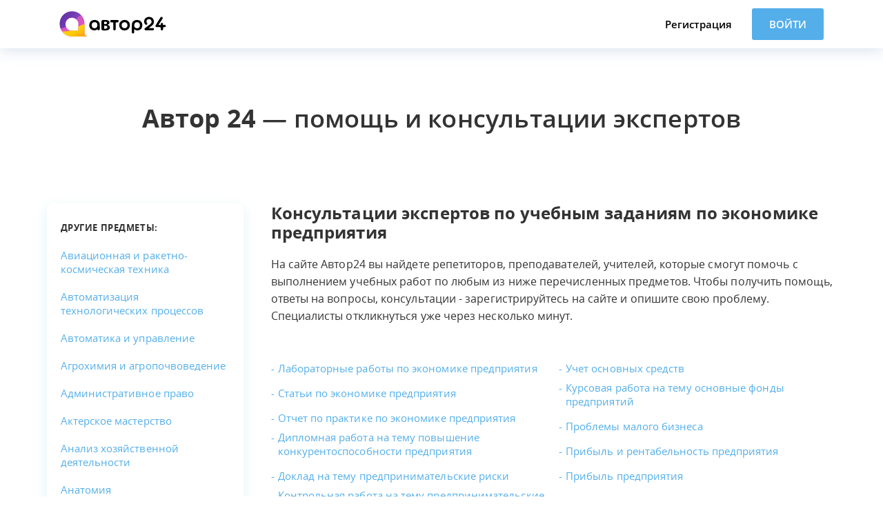

--- FILE ---
content_type: text/html; charset=UTF-8
request_url: https://avtor24.ru/ekonomika_predpriyatiya-planting/
body_size: 18557
content:
<!doctype html>
<html lang="ru">
<head>
    <meta name="viewport" content="user-scalable=no, initial-scale=1, maximum-scale=1, minimum-scale=1, width=device-width, height=device-height">
    <meta http-equiv="Content-Type" content="text/html; charset=UTF-8">
    <title>Экономика предприятия - помощь с выполнением учебных работ на Автор24</title>
    <meta name="description" content=" Репетиторы и преподаватели по экономике предприятия помогут вам с выполнением курсовых, дипломных, контрольных и других учебных работ онлайн. ">
    <meta name="robots" content="noindex" />
    <link rel="canonical" href="https://avtor24.ru/ekonomika_predpriyatiya-planting/">
    <meta name="keywords" content=" Экономика предприятия ">
    <link rel="stylesheet" type="text/css" href="/assets/build/css/openSans.bundle.css?v=09a46b16923137dee9d79db59155092c">
    <link rel="stylesheet" href="/assets/build/css/planting.bundle.css?v=9c2a0b7ac4566a19288fcc2132bb09a0">
            <script>
    mindbox = window.mindbox || function() { mindbox.queue.push(arguments); };
    mindbox.queue = mindbox.queue || [];
    mindbox('create', {
        endpointId: 'author24new-website'
    });
</script>
<script src="https://api.mindbox.ru/scripts/v1/tracker.js" async></script>
    <script src="https://avtor24.ru/assets/js/promo/landingpage.js?7423" type="text/javascript" charset="UTF-8"></script>
</head>
<body class="body">
	<svg xmlns="http://www.w3.org/2000/svg" style="position: absolute; visibility: hidden; width: 0; height: 0;">
		<symbol id="ico-social-telegram" viewBox="5 5 90 90">
			<circle cx="50" cy="50" fill="#139BD0" r="45"/>
			<path clip-rule="evenodd" d="M51.474,60.754c-1.733,1.688-3.451,3.348-5.153,5.021   c-0.595,0.586-1.264,0.91-2.118,0.865c-0.583-0.031-0.909-0.287-1.088-0.84c-1.304-4.047-2.627-8.084-3.924-12.135   c-0.126-0.393-0.312-0.584-0.71-0.707c-3.072-0.938-6.138-1.898-9.199-2.871c-0.471-0.15-0.946-0.346-1.353-0.623   c-0.629-0.426-0.721-1.121-0.157-1.621c0.521-0.461,1.143-0.863,1.789-1.119c3.755-1.488,7.53-2.928,11.299-4.381   c9.565-3.693,19.13-7.383,28.696-11.076c1.819-0.703,3.217,0.287,3.028,2.254c-0.121,1.258-0.447,2.496-0.71,3.738   c-2.077,9.807-4.156,19.615-6.244,29.42c-0.496,2.328-2.131,2.936-4.047,1.523c-3.209-2.365-6.415-4.738-9.622-7.107   C51.808,60.984,51.649,60.877,51.474,60.754z M44.271,63.732c0.036-0.01,0.072-0.02,0.108-0.029   c0.02-0.092,0.049-0.182,0.057-0.273c0.206-2.223,0.424-4.445,0.603-6.672c0.04-0.496,0.21-0.848,0.583-1.182   c2.958-2.645,5.898-5.307,8.844-7.963c3.261-2.941,6.523-5.879,9.772-8.832c0.201-0.182,0.285-0.492,0.423-0.744   c-0.306-0.033-0.634-0.156-0.912-0.084c-0.379,0.098-0.738,0.318-1.076,0.531c-7.197,4.533-14.388,9.074-21.59,13.598   c-0.407,0.256-0.483,0.473-0.328,0.92c0.531,1.525,1.014,3.064,1.515,4.6C42.937,59.646,43.604,61.689,44.271,63.732z" fill="#FFFFFF" fill-rule="evenodd"/>
		</symbol>
		<symbol id="ico-social-vkontakte" viewBox="0 0 112.196 112.196">
			<circle cx="56.098" cy="56.098" id="XMLID_11_" r="56.098" style="fill:#4D76A1;"/>
			<path d="M53.979,80.702h4.403c0,0,1.33-0.146,2.009-0.878   c0.625-0.672,0.605-1.934,0.605-1.934s-0.086-5.908,2.656-6.778c2.703-0.857,6.174,5.71,9.853,8.235   c2.782,1.911,4.896,1.492,4.896,1.492l9.837-0.137c0,0,5.146-0.317,2.706-4.363c-0.2-0.331-1.421-2.993-7.314-8.463   c-6.168-5.725-5.342-4.799,2.088-14.702c4.525-6.031,6.334-9.713,5.769-11.29c-0.539-1.502-3.867-1.105-3.867-1.105l-11.076,0.069   c0,0-0.821-0.112-1.43,0.252c-0.595,0.357-0.978,1.189-0.978,1.189s-1.753,4.667-4.091,8.636c-4.932,8.375-6.904,8.817-7.71,8.297   c-1.875-1.212-1.407-4.869-1.407-7.467c0-8.116,1.231-11.5-2.397-12.376c-1.204-0.291-2.09-0.483-5.169-0.514   c-3.952-0.041-7.297,0.012-9.191,0.94c-1.26,0.617-2.232,1.992-1.64,2.071c0.732,0.098,2.39,0.447,3.269,1.644   c1.135,1.544,1.095,5.012,1.095,5.012s0.652,9.554-1.523,10.741c-1.493,0.814-3.541-0.848-7.938-8.446   c-2.253-3.892-3.954-8.194-3.954-8.194s-0.328-0.804-0.913-1.234c-0.71-0.521-1.702-0.687-1.702-0.687l-10.525,0.069   c0,0-1.58,0.044-2.16,0.731c-0.516,0.611-0.041,1.875-0.041,1.875s8.24,19.278,17.57,28.993   C44.264,81.287,53.979,80.702,53.979,80.702L53.979,80.702z" style="fill-rule:evenodd;clip-rule:evenodd;fill:#FFFFFF;"/>
		</symbol>
		<symbol id="ico-social-viber" viewBox="0 0 100 100">
			<path d="M50,5C25.147,5,5,25.147,5,50c0,24.853,20.147,45,45,45s45-20.147,45-45C95,25.147,74.853,5,50,5z   M49.464,24.312c0.145-0.619,0.708-0.896,0.807-0.945c0.259-0.128,0.49-0.147,0.954-0.187c0,0,0.399-0.026,0.749-0.016  c11.898,0.319,22.174,8.766,23.654,21.562c0.099,0.855,0.268,1.866,0.317,3.948c0.01,0.417,0.017,1.174-0.495,1.662  c-0.231,0.22-0.496,0.318-0.681,0.366c-0.257-0.057-0.662-0.187-0.973-0.528c-0.421-0.462-0.444-1.063-0.455-1.269  c-0.125-2.323-0.454-4.644-0.988-6.909c-1.978-8.397-9.601-15.024-18.188-15.984c-0.998-0.112-1.999-0.222-3.002-0.268  c-0.68-0.031-1.356-0.157-1.622-0.613C49.348,24.796,49.443,24.403,49.464,24.312z M54.137,32.219  c-0.022-0.004-0.501-0.007-1.107-0.166c-0.477-0.125-0.849-0.228-1.132-0.555c-0.268-0.31-0.341-0.69-0.352-0.974  c0.061-0.219,0.19-0.548,0.487-0.788c0.419-0.339,0.948-0.319,1.197-0.307c7.013,0.35,11.166,4.411,11.166,4.411  c0.36,0.352,1.867,1.858,3.178,4.301c1.581,2.946,2.037,5.689,2.184,7.369c0.036,0.383,0.026,0.951-0.238,1.535  c-0.109,0.24-0.232,0.505-0.521,0.714c-0.351,0.254-0.731,0.273-0.894,0.271c-0.181-0.068-0.407-0.184-0.606-0.39  c-0.257-0.266-0.375-0.556-0.388-0.676c-0.37-3.219-0.874-6.363-2.854-9.082C61.743,34.432,58.183,32.903,54.137,32.219z   M63.308,44.451c-0.068,0.933-0.447,1.277-0.542,1.358c-0.283,0.239-0.61,0.305-0.808,0.327c-0.229-0.045-0.554-0.147-0.818-0.408  c-0.391-0.387-0.441-0.919-0.461-1.093c-0.093-0.807-0.672-3.389-1.993-4.58c-0.826-0.745-1.967-1.138-3.636-1.38  c-0.67-0.097-1.32-0.233-1.555-0.677c-0.179-0.339-0.057-0.722-0.02-0.843c0.274-0.884,1.346-1.139,1.431-1.157  c0.712,0.1,5.263,0.801,7.344,4.185C63.376,42.014,63.346,43.93,63.308,44.451z M75.841,69.517  c-1.707,2.079-3.356,4.268-5.378,6.008c-1.736,1.493-4.006,1.673-6.265,0.75c-18.559-7.577-31.87-20.459-39.547-39.051  c-0.193-0.466-0.349-0.948-0.513-1.425c-1.437-4.173-1.004-5.794,2.42-8.601c1.119-0.918,2.317-1.749,3.532-2.538  c2.042-1.326,4.288-1.31,5.832,0.55c2.566,3.093,5.014,6.329,7.12,9.746c1.572,2.551,1.01,3.995-1.297,5.916  c-0.533,0.444-1.105,0.842-1.639,1.285c-1.335,1.109-1.899,2.431-1.31,4.185c2.581,7.69,7.967,12.552,15.475,15.135  c0.873,0.3,2.237-0.374,3.192-0.916c0.713-0.405,1.131-1.327,1.683-2.017c1.491-1.865,3.903-2.654,5.894-1.391  c3.559,2.258,6.969,4.766,10.314,7.335c0.717,0.551,0.891,1.808,1.278,2.657C76.319,68.136,76.276,68.987,75.841,69.517z" fill="#7D51A0"/>
		</symbol>
    <symbol id="ico-botan" viewBox="0 0 75 75">
      <path d="M57.5,56.5c-0.6,0-1,0.4-1,1v15h-38v-15c0-0.6-0.4-1-1-1s-1,0.4-1,1v16c0,0.6,0.4,1,1,1h40c0.6,0,1-0.4,1-1v-16C58.5,56.9,58.1,56.5,57.5,56.5z"></path>
      <path d="M47,39.5v-4c0,0,0,0,0-0.1c1.7-2.4,3.3-6,4.4-9.8l2.2-0.6c0.3-0.1,0.6-0.3,0.7-0.7l1.3-4.3c0-0.1,0-0.1,0-0.2c0.1-0.8-0.2-1.5-0.7-2.1c-0.5-0.5-1.2-0.9-1.9-0.9c0.2-5.4-1.1-9.7-3.7-12.6C46.5,1.4,42.7,0,37.7,0s-8.8,1.4-11.4,4.2c-2.7,2.9-4,7.2-3.7,12.6h-0.3c-0.8,0-1.5,0.3-2,0.9c-0.5,0.6-0.8,1.3-0.7,2.1c0,0.1,0,0.2,0.1,0.3l1.6,4.3c0.1,0.3,0.3,0.5,0.6,0.6l2.2,0.7c1,3.6,2.5,6.9,4.1,9.4C28,35.2,28,35.3,28,35.5v4C13.6,40,2,51.9,2,66.5v5c0,0.6,0.4,1,1,1h10c0.6,0,1-0.4,1-1s-0.4-1-1-1H4v-4c0-13.8,11.2-25,25-25c0.6,0,1-0.4,1-1v-3.1c2.2,2.2,5,3.5,7.7,3.5c2.5,0,5.2-1.2,7.3-3.2v2.7c0,0.6,0.4,1,1,1c13.8,0,25,11.2,25,25v4h-9c-0.6,0-1,0.4-1,1s0.4,1,1,1h10c0.6,0,1-0.4,1-1v-5C73,51.9,61.4,40,47,39.5z M27.7,5.5c2.2-2.4,5.6-3.6,10-3.6s7.8,1.2,10,3.6c2.9,3.1,3.4,7.7,3.2,11.3H49v-6.3h0c0-0.4-0.2-0.7-0.6-0.9c-0.5-0.2-1.1,0-1.3,0.5c-0.8,1.8-2.9,2.8-4.5,3.4c-4.3,1.4-10.6,1.2-14-0.7l-1.8-0.9c-0.3-0.2-0.7-0.2-1,0c-0.3,0.2-0.5,0.5-0.5,0.9v4.1h-0.9C24.3,13.2,24.8,8.6,27.7,5.5z M37.7,39c-2.3,0-4.7-1.2-6.6-3.3c-1.6-1.8-3.9-5.6-5.3-11.1c-0.1-0.3-0.3-0.6-0.6-0.7l-2.2-0.7l-1.4-3.7c0-0.2,0.1-0.4,0.2-0.5c0.2-0.2,0.4-0.3,0.6-0.3h0.4c0,0,0.1,0,0.1,0h3.6c0.6,0,1-0.4,1-1v-3.4l0.3,0.2c3.9,2.1,10.8,2.4,15.6,0.8c1.5-0.5,2.8-1.2,3.7-2v4.5c0,0.6,0.4,1,1,1h4.2v0h0.6c0.2,0,0.4,0.1,0.6,0.3c0.1,0.1,0.2,0.3,0.2,0.5l-1.1,3.7l-2.2,0.6c-0.3,0.1-0.6,0.4-0.7,0.7c-1.3,4.6-3.4,9.1-5.3,11.2C42.4,37.8,39.9,39,37.7,39z"></path>
      <path d="M26.8,55.9c0.1,0,0.3,0.1,0.4,0.1c0.2,0,0.4,0,0.6-0.1l7.3-3.6c0.7,0.7,1.7,1.2,2.9,1.2s2.1-0.5,2.9-1.2l7.3,3.6c0.2,0.1,0.4,0.1,0.6,0.1c0.1,0,0.3,0,0.4-0.1c0.4-0.1,0.7-0.4,0.8-0.7c0.7-1.8,1.1-3.8,1.1-5.7s-0.4-3.9-1.1-5.7c-0.1-0.4-0.4-0.6-0.8-0.7c-0.3-0.1-0.7-0.1-1,0.1l-7.3,3.6c-0.7-0.7-1.7-1.2-2.9-1.2c-1.1,0-2.1,0.5-2.9,1.2l-7.3-3.6c-0.3-0.1-0.7-0.2-1-0.1c-0.4,0.1-0.7,0.4-0.8,0.7c-0.7,1.8-1.1,3.8-1.1,5.7s0.4,3.9,1.1,5.7C26.2,55.5,26.5,55.8,26.8,55.9zM48.3,45.3c0.4,1.4,0.7,2.8,0.7,4.2s-0.2,2.8-0.7,4.2l-6.5-3.2c0.1-0.3,0.2-0.7,0.2-1s-0.1-0.7-0.2-1L48.3,45.3z M38,47.5c1.1,0,2,0.9,2,2s-0.9,2-2,2s-2-0.9-2-2S36.9,47.5,38,47.5z M27.7,45.3l6.5,3.2c-0.1,0.3-0.2,0.7-0.2,1s0.1,0.7,0.2,1l-6.5,3.2c-0.4-1.4-0.7-2.8-0.7-4.2S27.2,46.6,27.7,45.3z"></path>
    </symbol>
    <symbol id="ico-expert" viewBox="0 0 75 75">
      <path d="M45,64.8c-0.6,0-1,0.4-1,1s0.4,1,1,1h7c0.6,0,1-0.4,1-1s-0.4-1-1-1H45z"></path>
      <path d="M30,66.8c0.6,0,1-0.4,1-1s-0.4-1-1-1h-7c-0.6,0-1,0.4-1,1s0.4,1,1,1H30z"></path>
      <path d="M47,39.8v-4c0,0,0,0,0-0.1c1.7-2.4,3.3-6,4.4-9.8l2.2-0.6c0.3-0.1,0.6-0.3,0.7-0.7l1.3-4.3c0-0.1,0-0.1,0-0.2c0.1-0.8-0.2-1.5-0.7-2.1c-0.4-0.4-1-0.7-1.5-0.8v-5.4c0-3.9-3.1-7-7-7H46C45.9,2.1,43.7,0,41,0h-6.2c-6.6,0-12,5.4-12,12v5.1c0,0,0,0-0.1,0h-0.4c-0.8,0-1.5,0.3-2,0.9c-0.5,0.6-0.8,1.3-0.7,2.1c0,0.1,0,0.2,0.1,0.3l1.6,4.3c0.1,0.3,0.3,0.5,0.6,0.6l2.2,0.7c1,3.6,2.5,6.9,4.1,9.4C28,35.5,28,35.6,28,35.8v4c-14.4,0.5-26,12.4-26,27v5c0,0.6,0.4,1,1,1h10c0.6,0,1-0.4,1-1s-0.4-1-1-1H4v-4c0-13.8,11.2-25,25-25c0.6,0,1-0.4,1-1v-3.1c1.6,1.6,3.5,2.7,5.4,3.2L29.3,47c-0.4,0.4-0.4,1,0,1.4c0.2,0.2,0.5,0.3,0.7,0.3s0.5-0.1,0.7-0.3l2.2-2.2l1.6,3.2l-1.9,23.3h-14v-15c0-0.6-0.4-1-1-1s-1,0.4-1,1v16c0,0.6,0.4,1,1,1h40c0.6,0,1-0.4,1-1v-16c0-0.6-0.4-1-1-1s-1,0.4-1,1v15h-14l-1.9-23.3l1.6-3.2l2.2,2.2c0.2,0.2,0.5,0.3,0.7,0.3s0.5-0.1,0.7-0.3c0.4-0.4,0.4-1,0-1.4L39.7,41c1.9-0.4,3.8-1.5,5.3-2.9v2.7c0,0.6,0.4,1,1,1c13.8,0,25,11.2,25,25v4h-9c-0.6,0-1,0.4-1,1s0.4,1,1,1h10c0.6,0,1-0.4,1-1v-5C73,52.2,61.4,40.3,47,39.8z M34.8,2H41c1.7,0,3,1.3,3,3v1.8h2.2c2.8,0,5,2.2,5,5v5.3H26.4h-0.6h-1V12C24.8,6.5,29.3,2,34.8,2zM28.6,19.1h7.5L34,22.6h-5.4V19.1z M47.2,19.1v3.5h-5.4l-2.1-3.5H47.2z M34.5,72.8l1.9-22.5h2.2l1.9,22.5H34.5z M40.6,44.8l-1.7,3.4h-2.8l-1.7-3.4c0,0,0,0,0,0l3.1-3.1L40.6,44.8C40.6,44.8,40.6,44.8,40.6,44.8z M37.7,39.3c-2.3,0-4.7-1.2-6.6-3.3c-1.6-1.8-3.9-5.6-5.3-11.1c-0.1-0.3-0.3-0.6-0.6-0.7l-2.2-0.7l-1.4-3.7c0-0.2,0.1-0.4,0.2-0.5c0.2-0.2,0.4-0.3,0.6-0.3h0.4c0,0,0.1,0,0.1,0h2.9h0.6h0.2v5.5h8.6l2.8-4.6l2.8,4.6h8.6v-5.5h3v0h0.6c0.2,0,0.4,0.1,0.6,0.3c0.1,0.1,0.2,0.3,0.2,0.5l-1.1,3.7l-2.2,0.6c-0.3,0.1-0.6,0.4-0.7,0.7c-1.3,4.6-3.4,9.1-5.3,11.2C42.4,38.1,39.9,39.3,37.7,39.3z"></path>
    </symbol>
    <symbol id="ico-request" viewBox="0 0 75 75">
      <path d="M75,46.5v-37c0-2.2-1.8-4-4-4H5c-2.2,0-4,1.8-4,4v36c0,2.2,1.8,4,4,4h37.5l2.1,3.7c-0.1,0-0.2,0-0.2,0.1l-1.1,0.6c-1.7,1-2.2,3.1-1.3,4.7l4.3,7.5c0.1,0.2,0.4,0.4,0.6,0.5l9.7,2.6l3,5.3c0.2,0.3,0.5,0.5,0.9,0.5c0.2,0,0.3,0,0.5-0.1c0.5-0.3,0.6-0.9,0.4-1.4l-3.2-5.6c-0.1-0.2-0.4-0.4-0.6-0.5l-9.7-2.6l-4.1-7.1c-0.4-0.7-0.2-1.6,0.5-2l1.1-0.6c0.1,0,0.1-0.1,0.2-0.2l1.5,2.7c0.2,0.3,0.5,0.5,0.9,0.5c0.2,0,0.3,0,0.5-0.1c0.5-0.3,0.6-0.9,0.4-1.4L37.7,37.2c-0.2-0.3-0.3-0.7-0.1-1.1c0.1-0.4,0.3-0.7,0.7-0.9c0.3-0.2,0.7-0.3,1.1-0.1c0.4,0.1,0.7,0.3,0.9,0.7l9.3,16.1c0.3,0.5,0.9,0.6,1.4,0.4c0.5-0.3,0.6-0.9,0.4-1.4l-4.5-7.8c0.1,0,0.2,0,0.2-0.1l1.1-0.6c0.3-0.2,0.7-0.3,1.1-0.1c0.4,0.1,0.7,0.3,0.9,0.7l3.7,6.4c0.2,0.3,0.5,0.5,0.9,0.5c0.2,0,0.3,0,0.5-0.1c0.5-0.3,0.6-0.9,0.4-1.4l-3.7-6.4c0-0.1-0.1-0.1-0.1-0.2L53,41c0.3-0.2,0.7-0.3,1.1-0.1c0.4,0.1,0.7,0.3,0.9,0.7l3.7,6.4c0.2,0.3,0.5,0.5,0.9,0.5c0.2,0,0.3,0,0.5-0.1c0.5-0.3,0.6-0.9,0.4-1.4l-3.2-5.6l1.3-0.7c0.3-0.2,0.7-0.3,1.1-0.1c0.4,0.1,0.7,0.3,0.9,0.7L69.1,56l0.3,5.3c0,0.2,0.1,0.3,0.1,0.4l3.1,5.4c0.2,0.3,0.5,0.5,0.9,0.5c0.2,0,0.3,0,0.5-0.1c0.5-0.3,0.6-0.9,0.4-1.4l-3-5.2l-0.3-5.3c0-0.2-0.1-0.3-0.1-0.4l-3.3-5.7H72C73.7,49.5,75,48.2,75,46.5z M62.3,40.2c-0.5-0.8-1.2-1.4-2.1-1.6c-0.9-0.2-1.8-0.1-2.6,0.3l-1.4,0.8c-0.4-0.4-0.9-0.7-1.5-0.8c-0.9-0.2-1.8-0.1-2.6,0.3l-2,1.2c-0.1,0-0.2-0.1-0.3-0.1c-0.9-0.2-1.8-0.1-2.6,0.3L46,41.3c-0.1,0-0.1,0.1-0.2,0.2L42,34.7c-0.5-0.8-1.2-1.4-2.1-1.6C39,32.9,38,33,37.2,33.5c-0.8,0.5-1.4,1.2-1.6,2.1c-0.2,0.9-0.1,1.8,0.3,2.6l5.4,9.3H5c-1.1,0-2-0.9-2-2v-36c0-1.1,0.9-2,2-2h66c1.1,0,2,0.9,2,2v37c0,0.6-0.4,1-1,1h-5.3v0.3L62.3,40.2z"></path>
      <path d="M14,45h22c0.6,0,1-0.4,1-1s-0.4-1-1-1H16V12h47v25c0,0.6,0.4,1,1,1s1-0.4,1-1V10H14V45z"></path>
      <path d="M8,24c-1.9,0-3.5,1.6-3.5,3.5S6.1,31,8,31s3.5-1.6,3.5-3.5S9.9,24,8,24z M8,29c-0.8,0-1.5-0.7-1.5-1.5S7.2,26,8,26s1.5,0.7,1.5,1.5S8.8,29,8,29z"></path>
      <path d="M69,35c0.6,0,1-0.4,1-1V21c0-0.6-0.4-1-1-1s-1,0.4-1,1v13C68,34.6,68.4,35,69,35z"></path>
      <path d="M20,25h39v-8.5H20V25z M22,18.5h35V23H22V18.5z"></path>
      <path d="M20,35.5h13.3c0.6,0,1-0.4,1-1s-0.4-1-1-1H22v-3h35v3H45.3c-0.6,0-1,0.4-1,1s0.4,1,1,1H59v-7H20V35.5z"></path>
    </symbol>
    <symbol id="ico-play" viewBox="0 0 314.068 314.068">
      <path d="M293.002,78.53C249.646,3.435,153.618-22.296,78.529,21.068C3.434,64.418-22.298,160.442,21.066,235.534c43.35,75.095,139.375,100.83,214.465,57.47C310.627,249.639,336.371,153.62,293.002,78.53z M219.834,265.801c-60.067,34.692-136.894,14.106-171.576-45.973C13.568,159.761,34.161,82.935,94.23,48.26c60.071-34.69,136.894-14.106,171.578,45.971C300.493,154.307,279.906,231.117,219.834,265.801z M213.555,150.652l-82.214-47.949c-7.492-4.374-13.535-0.877-13.493,7.789l0.421,95.174c0.038,8.664,6.155,12.191,13.669,7.851l81.585-47.103C221.029,162.082,221.045,155.026,213.555,150.652z"></path>
    </symbol>
    <symbol id="ico-burger" viewBox="0 0 24 24">
      <path d="M24,3c0-0.6-0.4-1-1-1H1C0.4,2,0,2.4,0,3v2c0,0.6,0.4,1,1,1h22c0.6,0,1-0.4,1-1V3z"></path>
      <path d="M24,11c0-0.6-0.4-1-1-1H1c-0.6,0-1,0.4-1,1v2c0,0.6,0.4,1,1,1h22c0.6,0,1-0.4,1-1V11z"></path>
      <path d="M24,19c0-0.6-0.4-1-1-1H1c-0.6,0-1,0.4-1,1v2c0,0.6,0.4,1,1,1h22c0.6,0,1-0.4,1-1V19z"></path>
    </symbol>
    <symbol id="ico-cross" viewBox="0 0 21.9 21.9">
      <path d="M14.1,11.3c-0.2-0.2-0.2-0.5,0-0.7l7.5-7.5c0.2-0.2,0.3-0.5,0.3-0.7s-0.1-0.5-0.3-0.7l-1.4-1.4C20,0.1,19.7,0,19.5,0  c-0.3,0-0.5,0.1-0.7,0.3l-7.5,7.5c-0.2,0.2-0.5,0.2-0.7,0L3.1,0.3C2.9,0.1,2.6,0,2.4,0S1.9,0.1,1.7,0.3L0.3,1.7C0.1,1.9,0,2.2,0,2.4  s0.1,0.5,0.3,0.7l7.5,7.5c0.2,0.2,0.2,0.5,0,0.7l-7.5,7.5C0.1,19,0,19.3,0,19.5s0.1,0.5,0.3,0.7l1.4,1.4c0.2,0.2,0.5,0.3,0.7,0.3  s0.5-0.1,0.7-0.3l7.5-7.5c0.2-0.2,0.5-0.2,0.7,0l7.5,7.5c0.2,0.2,0.5,0.3,0.7,0.3s0.5-0.1,0.7-0.3l1.4-1.4c0.2-0.2,0.3-0.5,0.3-0.7  s-0.1-0.5-0.3-0.7L14.1,11.3z"></path>
    </symbol>
    <symbol id="ico-arrow-down" viewBox="0 0 451.847 451.847">
      <path d="M225.923,354.706c-8.098,0-16.195-3.092-22.369-9.263L9.27,151.157c-12.359-12.359-12.359-32.397,0-44.751c12.354-12.354,32.388-12.354,44.748,0l171.905,171.915l171.906-171.909c12.359-12.354,32.391-12.354,44.744,0c12.365,12.354,12.365,32.392,0,44.751L248.292,345.449C242.115,351.621,234.018,354.706,225.923,354.706z"></path>
    </symbol>
    <symbol id="ico-arrow-top-bottom" viewBox="0 0 465 664">
      <g transform="matrix(1, 0, 0, 1, 7.587093, 307.181274)">
        <path d="M225.923,354.706c-8.098,0-16.195-3.092-22.369-9.263L9.27,151.157c-12.359-12.359-12.359-32.397,0-44.751c12.354-12.354,32.388-12.354,44.748,0l171.905,171.915l171.906-171.909c12.359-12.354,32.391-12.354,44.744,0c12.365,12.354,12.365,32.392,0,44.751L248.292,345.449C242.115,351.621,234.018,354.706,225.923,354.706z"></path>
      </g>
      <g transform="matrix(-1, 0, 0, -1, 459.436066, 361.441925)">
        <path d="M225.923,354.706c-8.098,0-16.195-3.092-22.369-9.263L9.27,151.157c-12.359-12.359-12.359-32.397,0-44.751c12.354-12.354,32.388-12.354,44.748,0l171.905,171.915l171.906-171.909c12.359-12.354,32.391-12.354,44.744,0c12.365,12.354,12.365,32.392,0,44.751L248.292,345.449C242.115,351.621,234.018,354.706,225.923,354.706z"></path>
      </g>
    </symbol>
	</svg>

	<div class="menu" data-js="menu-block">
		<div class="container">
			<button class="menu__close" data-js="menu-close-button">
				<svg><use xlink:href="#ico-cross"></use></svg>
			</button>
			<div class="menu__row">
				<a href="/" class="menu__logo"><img src="/assets/img/logo.svg"></a>
			</div>
			<div class="menu__row">
				<button class="link link--dashed link--white" data-js="video-button">
					<svg class="welcome__videoLinkIcon"><use xlink:href="#ico-play"></use></svg>
					Как это работает
				</button>
			</div>
			<div class="menu__row">
				<a href="/unreg-order" class="button button--green button--fluid">Разместить задание</a>
			</div>
			<div class="menu__row">
				<button class="button button--blue button--fluid" data-js="login-button">Войти</button>
			</div>
			<div class="menu__row">
				<a href="https://avtor24.ru/reg" class="link link--white">Регистрация</a>
			</div>
		</div>
	</div>

	<div class="welcome is-sticky">
		<div class="welcome__headerWrapper" data-js="header">
			<div class="welcome__headerCover">
				<div class="container">
					<div class="welcome__header">
						<button class="welcome__burger" data-js="menu-button">
							<svg class="welcome__burgerIcon"><use xlink:href="#ico-burger"></use></svg>
						</button>
						<button class="button welcome__loginButton" data-js="login-button">Войти</button>
						<div class="welcome__logoCell">
							<a href="/" class="welcome__logo" title="Автор24"></a>
						</div>
						<div class="welcome__authCell">
							<a href="https://avtor24.ru/reg" class="button welcome__regButton">Регистрация</a>
							<button class="button button--blue" data-js="login-button">Войти</button>
							<div class="welcome__auth" data-js="login-block">
								<div class="welcome__loader" data-js="login-loader"></div>
								<div data-js="login-form"></div>
							</div>
						</div>
					</div>
				</div>
			</div>
		</div>
	</div>

    <style>
        @media only screen and (max-width: 600px) {
            .welcome__logoCell{
                text-align: center !important;
            }
        }
    </style>

<div class="plantingPage">
    <div class="content">
        <div class="middleWrapper">
            <div class="plantingPage__head">
                <p class="plantingPage__title">
                    <span class="fw700">Автор 24</span> — помощь и консультации экспертов
                </p>
            </div>
            <div class="plantingPage__container">
                <div class="plantingPage__content">
                    <div class="subjects">
                        <h1 class="subjects__title">
                            Консультации экспертов по учебным заданиям по экономике предприятия
                        </h1>
                                                    <p class="subjects__text">
                                На сайте Автор24 вы найдете репетиторов, преподавателей, учителей, которые смогут помочь с выполнением
        учебных работ по любым из ниже перечисленных предметов. Чтобы получить помощь, ответы на вопросы, консультации -
        зарегистрируйтесь на сайте и опишите свою проблему. Специалисты откликнуться уже через несколько минут.
                            </p>
                                                <div class="subjects__container" data-js="subjectsExpander">
                            <div class="subjects__containerWrapper">
                                <ul class="subjects__list list">
                                                                                                                        <li class="subjects__listItem">
                                                <a
                                                    href="/laboratornye-raboty-po-ekonomike-predprijatija/?ref=1c4f803300ffcfd3"
                                                    class="subjects__link link"
                                                >
                                                    Лабораторные работы по экономике предприятия
                                                </a>
                                            </li>
                                                                                                                                                                <li class="subjects__listItem">
                                                <a
                                                    href="/stati_po_ekonomike_predprijatija/?ref=1c4f803300ffcfd3"
                                                    class="subjects__link link"
                                                >
                                                    Статьи по экономике предприятия
                                                </a>
                                            </li>
                                                                                                                                                                <li class="subjects__listItem">
                                                <a
                                                    href="/otchet_po_praktike_po_ekonomike_predprijatija/?ref=1c4f803300ffcfd3"
                                                    class="subjects__link link"
                                                >
                                                    Отчет по практике по экономике предприятия
                                                </a>
                                            </li>
                                                                                                                                                                <li class="subjects__listItem">
                                                <a
                                                    href="/diplomnaja_rabota_na_temu_povyshenie_konkurentosposobnosti_predprijatija/?ref=1c4f803300ffcfd3"
                                                    class="subjects__link link"
                                                >
                                                    Дипломная работа на тему повышение конкурентоспособности предприятия
                                                </a>
                                            </li>
                                                                                                                                                                <li class="subjects__listItem">
                                                <a
                                                    href="/doklad_na_temu_predprinimatelskie_riski/?ref=1c4f803300ffcfd3"
                                                    class="subjects__link link"
                                                >
                                                    Доклад на тему предпринимательские риски
                                                </a>
                                            </li>
                                                                                                                                                                <li class="subjects__listItem">
                                                <a
                                                    href="/kontrolnaja_rabota_na_temu_predprinimatelskie_riski/?ref=1c4f803300ffcfd3"
                                                    class="subjects__link link"
                                                >
                                                    Контрольная работа на тему предпринимательские риски
                                                </a>
                                            </li>
                                                                                                                                                                <li class="subjects__listItem">
                                                <a
                                                    href="/prezentacija_na_temu_predprinimatelskie_riski/?ref=1c4f803300ffcfd3"
                                                    class="subjects__link link"
                                                >
                                                    Презентация на тему предпринимательские риски
                                                </a>
                                            </li>
                                                                                                                                                                <li class="subjects__listItem">
                                                <a
                                                    href="/referat_na_temu_predprinimatelskie_riski/?ref=1c4f803300ffcfd3"
                                                    class="subjects__link link"
                                                >
                                                    Реферат на тему предпринимательские риски
                                                </a>
                                            </li>
                                                                                                                                                                <li class="subjects__listItem">
                                                <a
                                                    href="/kursovaja_rabota_na_temu_predprinimatelskie_riski/?ref=1c4f803300ffcfd3"
                                                    class="subjects__link link"
                                                >
                                                    Курсовая работа на тему предпринимательские риски
                                                </a>
                                            </li>
                                                                                                                                                                <li class="subjects__listItem">
                                                <a
                                                    href="/diplomnaja_rabota_na_temu_konkurentosposobnost/?ref=1c4f803300ffcfd3"
                                                    class="subjects__link link"
                                                >
                                                    Дипломная работа на тему конкурентоспособность
                                                </a>
                                            </li>
                                                                                                                                                                <li class="subjects__listItem">
                                                <a
                                                    href="/kursovaja_rabota_na_temu_predprinimatelstvo_v_rossii/?ref=1c4f803300ffcfd3"
                                                    class="subjects__link link"
                                                >
                                                    Предпринимательство в россии
                                                </a>
                                            </li>
                                                                                                                                                                <li class="subjects__listItem">
                                                <a
                                                    href="/kursovaja_rabota_na_temu_konkurentosposobnost_produkcii/?ref=1c4f803300ffcfd3"
                                                    class="subjects__link link"
                                                >
                                                    Конкурентоспособность продукции
                                                </a>
                                            </li>
                                                                                                                                                                <li class="subjects__listItem">
                                                <a
                                                    href="/kursovaja_rabota_na_temu_konkurentosposobnost_predprijatija/?ref=1c4f803300ffcfd3"
                                                    class="subjects__link link"
                                                >
                                                    Конкурентоспособность предприятия
                                                </a>
                                            </li>
                                                                                                                                                                <li class="subjects__listItem">
                                                <a
                                                    href="/kursovaja_rabota_na_temu_analiz_rentabelnosti/?ref=1c4f803300ffcfd3"
                                                    class="subjects__link link"
                                                >
                                                    Курсовая работа на тему анализ рентабельности
                                                </a>
                                            </li>
                                                                                                                                                                <li class="subjects__listItem">
                                                <a
                                                    href="/kursovaja_rabota_na_temu_organizacionno-pravovye_formy/?ref=1c4f803300ffcfd3"
                                                    class="subjects__link link"
                                                >
                                                    Организационно-правовые формы
                                                </a>
                                            </li>
                                                                                                                                                                <li class="subjects__listItem">
                                                <a
                                                    href="/kursovaja_rabota_na_temu_upravlenie_organizaciej/?ref=1c4f803300ffcfd3"
                                                    class="subjects__link link"
                                                >
                                                    Управление организацией
                                                </a>
                                            </li>
                                                                                                                                                                <li class="subjects__listItem">
                                                <a
                                                    href="/kursovaja_rabota_na_temu_uchet_osnovnyh_sredstv/?ref=1c4f803300ffcfd3"
                                                    class="subjects__link link"
                                                >
                                                    Учет основных средств
                                                </a>
                                            </li>
                                                                                                                                                                <li class="subjects__listItem">
                                                <a
                                                    href="/kursovaja_rabota_na_temu_osnovnye_fondy_predprijatij/?ref=1c4f803300ffcfd3"
                                                    class="subjects__link link"
                                                >
                                                    Курсовая работа на тему основные фонды предприятий
                                                </a>
                                            </li>
                                                                                                                                                                <li class="subjects__listItem">
                                                <a
                                                    href="/kursovaja_rabota_na_temu_problemy_malogo_biznesa/?ref=1c4f803300ffcfd3"
                                                    class="subjects__link link"
                                                >
                                                    Проблемы малого бизнеса
                                                </a>
                                            </li>
                                                                                                                                                                <li class="subjects__listItem">
                                                <a
                                                    href="/kursovaja_rabota_na_temu_pribyl_i_rentabelnost_predprijatija/?ref=1c4f803300ffcfd3"
                                                    class="subjects__link link"
                                                >
                                                    Прибыль и рентабельность предприятия
                                                </a>
                                            </li>
                                                                                                                                                                <li class="subjects__listItem">
                                                <a
                                                    href="/kursovaja_rabota_na_temu_pribyl_predprijatija/?ref=1c4f803300ffcfd3"
                                                    class="subjects__link link"
                                                >
                                                    Прибыль предприятия
                                                </a>
                                            </li>
                                                                                                                                                                <li class="subjects__listItem">
                                                <a
                                                    href="/kursovaja_rabota_na_temu_predprinimatelstvo/?ref=1c4f803300ffcfd3"
                                                    class="subjects__link link"
                                                >
                                                    Курсовая работа на тему предпринимательство
                                                </a>
                                            </li>
                                                                                                                                                                <li class="subjects__listItem">
                                                <a
                                                    href="/kontrolnaja_rabota_po_teme_struktura_organizacii/?ref=1c4f803300ffcfd3"
                                                    class="subjects__link link"
                                                >
                                                    Контрольная работа по теме структура организации
                                                </a>
                                            </li>
                                                                                                                                                                <li class="subjects__listItem">
                                                <a
                                                    href="/referat_po_ekonomike_predprijatija/?ref=1c4f803300ffcfd3"
                                                    class="subjects__link link"
                                                >
                                                    Реферат по экономике предприятия
                                                </a>
                                            </li>
                                                                                                                                                                <li class="subjects__listItem">
                                                <a
                                                    href="/esse_po_ekonomike_predprijatija/?ref=1c4f803300ffcfd3"
                                                    class="subjects__link link"
                                                >
                                                    Эссе по экономике предприятия
                                                </a>
                                            </li>
                                                                                                                                                                <li class="subjects__listItem">
                                                <a
                                                    href="/doklad_na_temu_ekonomika_predprijatija/?ref=1c4f803300ffcfd3"
                                                    class="subjects__link link"
                                                >
                                                    Доклад на тему экономика предприятия
                                                </a>
                                            </li>
                                                                                                                                                                <li class="subjects__listItem">
                                                <a
                                                    href="/prezentacija_po_ekonomike_predprijatija/?ref=1c4f803300ffcfd3"
                                                    class="subjects__link link"
                                                >
                                                    Презентация по экономике предприятия
                                                </a>
                                            </li>
                                                                                                                                                                <li class="subjects__listItem">
                                                <a
                                                    href="/otchety-po-praktike-ekonomika_predpriyatiya/?ref=1c4f803300ffcfd3"
                                                    class="subjects__link link"
                                                >
                                                    Отчеты по практике по экономике предприятия
                                                </a>
                                            </li>
                                                                                                                                                                <li class="subjects__listItem">
                                                <a
                                                    href="/kontrolnaja_rabota_po_ekonomike_predprijatija/?ref=1c4f803300ffcfd3"
                                                    class="subjects__link link"
                                                >
                                                    Контрольная по экономике предприятия
                                                </a>
                                            </li>
                                                                                                                                                                <li class="subjects__listItem">
                                                <a
                                                    href="/diplomnaja_rabota_po_ekonomike_predprijatija/?ref=1c4f803300ffcfd3"
                                                    class="subjects__link link"
                                                >
                                                    Дипломные работы по экономике предприятия
                                                </a>
                                            </li>
                                                                                                                                                                <li class="subjects__listItem">
                                                <a
                                                    href="/reshenie-zadach-ekonomika-predpriyatiya/?ref=1c4f803300ffcfd3"
                                                    class="subjects__link link"
                                                >
                                                    Заказать решение задач по экономике предприятия
                                                </a>
                                            </li>
                                                                                                                                                                <li class="subjects__listItem">
                                                <a
                                                    href="/kursovaya-rabota-ekonomika-predpriyatia/?ref=1c4f803300ffcfd3"
                                                    class="subjects__link link"
                                                >
                                                    Курсовые работы по экономике предприятия
                                                </a>
                                            </li>
                                                                                                                <li class="subjects__listItem">
                                        И по многим другим предметам ...
                                    </li>
                                </ul>
                            </div>
                            <button class="subjects__containerButton">Показать ещё ...</button>
                        </div>
                        <p>
                            &nbsp;
                        </p>
                                                                        <div class="subjects__mobileView">
                            <div class="plantingPage__asideBlock plantingPage__asideBlock--sky">
                                <div id="asideOrderPlacing" class="asideOrderPlacing">
                                    <p class="asideOrderPlacing__title">
                                        Размести заказ бесплатно
                                    </p>
                                    <div class="m-workOrder">
                                        <form action="https://avtor24.ru/order/unregOrderShortForm?ref=1c4f803300ffcfd3"
                                              method="post" data-js="workOrder" class="m-workOrder__form">
                                                                                            <input type="hidden" name="category_id" value="116">
                                                                                        <div class="m-workOrder__inner">
                                                <div class="m-workOrder__row">
                                                    <input type="text" id="asideOrderPlacing_theme" name="title"
                                                           placeholder="Тема работы"
                                                           class="u-input m-workOrder__inputText">
                                                </div>
                                                <div class="m-workOrder__row">
                                                    <select name="type_id" id="type" class="custom-select u-select">
                                                        <option value="0"
                                                                selected="selected">Выберите тип...</option>
                                                                                                                    <option value="3">Реферат</option>
                                                                                                                    <option value="2">Курсовая работа</option>
                                                                                                                    <option value="11">Решение задач</option>
                                                                                                                    <option value="9">Контрольная работа</option>
                                                                                                                    <option value="21">Другое</option>
                                                                                                                    <option value="126">Выпускная квалификационная работа (ВКР)</option>
                                                                                                                    <option value="19">Презентации</option>
                                                                                                                    <option value="1">Дипломная работа</option>
                                                                                                                    <option value="5">Отчёт по практике</option>
                                                                                                                    <option value="6">Статья</option>
                                                                                                                    <option value="56">Лабораторная работа</option>
                                                                                                                    <option value="13">Ответы на вопросы</option>
                                                                                                                    <option value="165">Индивидуальный проект</option>
                                                                                                                    <option value="7">Доклад</option>
                                                                                                                    <option value="15">Эссе</option>
                                                                                                                    <option value="16">Чертёж</option>
                                                                                                                    <option value="161">Научно-исследовательская работа (НИР)</option>
                                                                                                                    <option value="4">Магистерская диссертация</option>
                                                                                                                    <option value="160">Расчётно-графическая работа (РГР)</option>
                                                                                                                    <option value="162">Статья ВАК/Scopus</option>
                                                                                                                    <option value="89">Помощь on-line</option>
                                                                                                                    <option value="14">Творческая работа</option>
                                                                                                                    <option value="20">Набор текста</option>
                                                                                                                    <option value="23">Кандидатская диссертация</option>
                                                                                                                    <option value="127">Задача по программированию</option>
                                                                                                                    <option value="18">Перевод</option>
                                                                                                                    <option value="22">Повышение уникальности текста</option>
                                                                                                                    <option value="17">Сочинения</option>
                                                                                                                    <option value="8">Рецензия</option>
                                                                                                                    <option value="24">Копирайтинг</option>
                                                                                                                    <option value="12">Бизнес-план</option>
                                                                                                                    <option value="163">Аннотация</option>
                                                                                                                    <option value="125">Маркетинговое исследование</option>
                                                                                                                    <option value="159">Автореферат</option>
                                                                                                                    <option value="164">Проверка работы</option>
                                                                                                                    <option value="123">Вычитка и рецензирование работ</option>
                                                                                                                    <option value="166">Онлайн-консультация</option>
                                                                                                                    <option value="10">Монография</option>
                                                                                                                    <option value="124">Подбор темы работы</option>
                                                                                                                    <option value="167">Гуманизация работы</option>
                                                                                                                    <option value="168">Разбор отчёта Антиплагиат</option>
                                                                                                            </select>
                                                </div>
                                                <div class="m-workOrder__row">
                                                    <input type="email" id="asideOrderPlacing_email" name="email"
                                                           placeholder="Ваш email" data-js="workOrder_email"
                                                           class="u-input m-workOrder__inputText">
                                                </div>
                                                <div class="m-workOrder__row">
                                                    <button type="submit"
                                                            class="m-workOrder__button button button--green button--fluid button--rounded">Заказать работу</button>
                                                    <div data-js="workOrder_policy" class="m-workOrder__policy">
                                                        <p class="m-workOrder__policyText">
                                                            Нажав на кнопку &quot;Заказать&quot;, вы соглашаетесь с
                                                            обработкой персональных данных в соответствии с
                                                            <a href="/info/confidentiality/"
                                                               target="_blank"
                                                               class="m-workOrder__policyLink link">политикой
                                                                сервиса</a>
                                                        </p>
                                                    </div>
                                                </div>
                                            </div>
                                        </form>
                                    </div>
                                </div>
                            </div>
                            <div class="plantingPage__asideBlock">
                                <p class="plantingPage__asideTitle">
                                    Отзывы:
                                </p>
                                <div class="asideReviews">
                                    <div class="asideReviews__container">
                                                                                    <div class="asideReviews__item">
                                                <p class="asideReviews__customer">
                                                    user3374649
                                                </p>
                                                <p class="asideReviews__text">
                                                    Валерия профессионал своего дела! Реферат получился отличный, отправила вовремя, огромное спасибо! 
                                                </p>
                                                <p class="asideReviews__date">
                                                    18 ноября 2022  16:05
                                                </p>
                                                <p class="asideReviews__author">
                                                    Автор: ValeriaSova
                                                </p>
                                            </div>
                                                                                    <div class="asideReviews__item">
                                                <p class="asideReviews__customer">
                                                    user3953330
                                                </p>
                                                <p class="asideReviews__text">
                                                    Екатерина, большое спасибо  Вам за проделанную работу. Все сделано в срок и качественно. Рекомендую.
                                                </p>
                                                <p class="asideReviews__date">
                                                    14 марта 2022  07:31
                                                </p>
                                                <p class="asideReviews__author">
                                                    Автор: EkaterinaaSA24
                                                </p>
                                            </div>
                                                                                    <div class="asideReviews__item">
                                                <p class="asideReviews__customer">
                                                    sautina.nyura
                                                </p>
                                                <p class="asideReviews__text">
                                                    Очень понравилась работа. Хорошо раскрыта тема, при том, что данных было достаточно не много.
                                                </p>
                                                <p class="asideReviews__date">
                                                    6 июля 2020  12:33
                                                </p>
                                                <p class="asideReviews__author">
                                                    Автор: EkaterinaKonstantinovna
                                                </p>
                                            </div>
                                                                                    <div class="asideReviews__item">
                                                <p class="asideReviews__customer">
                                                    TrueLazybones
                                                </p>
                                                <p class="asideReviews__text">
                                                    Превосходный исполнитель!Автор выполнила сложную задачу, за которую не брались другие авторы!
                                                </p>
                                                <p class="asideReviews__date">
                                                    29 июня 2020  23:05
                                                </p>
                                                <p class="asideReviews__author">
                                                    Автор: Alex9595
                                                </p>
                                            </div>
                                                                                    <div class="asideReviews__item">
                                                <p class="asideReviews__customer">
                                                    user1769820
                                                </p>
                                                <p class="asideReviews__text">
                                                    С автором работаю не первый год. Всё очень быстро, чётко и без нарушения сроков. буду сотрудничать и дальше!
                                                </p>
                                                <p class="asideReviews__date">
                                                    23 июня 2020  13:33
                                                </p>
                                                <p class="asideReviews__author">
                                                    Автор: ldinvest
                                                </p>
                                            </div>
                                                                            </div>
                                </div>
                            </div>
                        </div>
                        <div class="subjects__text">
                            <p class="subjects__textParagraph">
                                Наши клиенты всегда дают обратную связь по выполненным заказам. Нам очень важно мнение
                                клиентов, поэтому сервис нацелен на создание удобного и надежного пространства, которое
                                позволит упростить жизнь миллионам студентов. Если здесь Вы нашли то, что искали -
                                значит мы достигли своей цели.
                            </p>

                            <h2>Консультации, проведенные нашими экспертами</h2>

                            <div class="subjects__containerWrapper">
                                <ul class="subjects__list list">
                                                                            <li class="subjects__listItem">
                                            <a href="https://author24shop.ru/lenta/avtoreferat/ekonomika_predpriyatiya/" class="subjects__link link">
                                                Авторефераты по экономике предприятия – 37 консультаций
                                            </a>
                                        </li>
                                                                            <li class="subjects__listItem">
                                            <a href="https://author24shop.ru/lenta/annotaciya/ekonomika_predpriyatiya/" class="subjects__link link">
                                                Аннотации по экономике предприятия – 16 консультаций
                                            </a>
                                        </li>
                                                                            <li class="subjects__listItem">
                                            <a href="https://author24shop.ru/lenta/biznes-plan/ekonomika_predpriyatiya/" class="subjects__link link">
                                                Бизнес-планы по экономике предприятия – 2131 консультация
                                            </a>
                                        </li>
                                                                            <li class="subjects__listItem">
                                            <a href="https://author24shop.ru/lenta/vypusknaya_kvalifikacionnaya_rabota_vkr/ekonomika_predpriyatiya/" class="subjects__link link">
                                                Выпускные квалификационные работы по экономике предприятия – 25927 консультаций
                                            </a>
                                        </li>
                                                                            <li class="subjects__listItem">
                                            <a href="https://author24shop.ru/lenta/vychitka_i_recenzirovanie_rabot/ekonomika_predpriyatiya/" class="subjects__link link">
                                                Вычитки и рецензирования работ по экономике предприятия – 672 консультации
                                            </a>
                                        </li>
                                                                            <li class="subjects__listItem">
                                            <a href="https://author24shop.ru/lenta/gumanizaciya_raboty/ekonomika_predpriyatiya/" class="subjects__link link">
                                                Гуманизации работ по экономике предприятия – 1 консультация
                                            </a>
                                        </li>
                                                                            <li class="subjects__listItem">
                                            <a href="https://author24shop.ru/lenta/diplomnaya_rabota/ekonomika_predpriyatiya/" class="subjects__link link">
                                                Дипломные работы по экономике предприятия – 98488 консультаций
                                            </a>
                                        </li>
                                                                            <li class="subjects__listItem">
                                            <a href="https://author24shop.ru/lenta/doklad/ekonomika_predpriyatiya/" class="subjects__link link">
                                                Доклады по экономике предприятия – 23758 консультаций
                                            </a>
                                        </li>
                                                                            <li class="subjects__listItem">
                                            <a href="https://author24shop.ru/lenta/drugoe/ekonomika_predpriyatiya/" class="subjects__link link">
                                                Учебные задания по экономике предприятия – 68127 консультаций
                                            </a>
                                        </li>
                                                                            <li class="subjects__listItem">
                                            <a href="https://author24shop.ru/lenta/zadacha_po_programmirovaniyu/ekonomika_predpriyatiya/" class="subjects__link link">
                                                Задачи по программированию по экономике предприятия – 4238 консультаций
                                            </a>
                                        </li>
                                                                            <li class="subjects__listItem">
                                            <a href="https://author24shop.ru/lenta/individualnyy_proekt/ekonomika_predpriyatiya/" class="subjects__link link">
                                                Индивидуальные проекты по экономике предприятия – 426 консультаций
                                            </a>
                                        </li>
                                                                            <li class="subjects__listItem">
                                            <a href="https://author24shop.ru/lenta/kontrolnaya_rabota/ekonomika_predpriyatiya/" class="subjects__link link">
                                                Контрольные работы по экономике предприятия – 129691 консультация
                                            </a>
                                        </li>
                                                                            <li class="subjects__listItem">
                                            <a href="https://author24shop.ru/lenta/kopirayting/ekonomika_predpriyatiya/" class="subjects__link link">
                                                Копирайтинги по экономике предприятия – 1296 консультаций
                                            </a>
                                        </li>
                                                                            <li class="subjects__listItem">
                                            <a href="https://author24shop.ru/lenta/kursovaya_rabota/ekonomika_predpriyatiya/" class="subjects__link link">
                                                Курсовые работы по экономике предприятия – 384337 консультаций
                                            </a>
                                        </li>
                                                                            <li class="subjects__listItem">
                                            <a href="https://author24shop.ru/lenta/laboratornaya_rabota/ekonomika_predpriyatiya/" class="subjects__link link">
                                                Лабораторные работы по экономике предприятия – 21288 консультаций
                                            </a>
                                        </li>
                                                                            <li class="subjects__listItem">
                                            <a href="https://author24shop.ru/lenta/marketingovoe_issledovanie/ekonomika_predpriyatiya/" class="subjects__link link">
                                                Маркетинговые исследования по экономике предприятия – 1663 консультации
                                            </a>
                                        </li>
                                                                            <li class="subjects__listItem">
                                            <a href="https://author24shop.ru/lenta/monografiya/ekonomika_predpriyatiya/" class="subjects__link link">
                                                Монографии по экономике предприятия – 349 консультаций
                                            </a>
                                        </li>
                                                                            <li class="subjects__listItem">
                                            <a href="https://author24shop.ru/lenta/nabor_teksta/ekonomika_predpriyatiya/" class="subjects__link link">
                                                Наборы текста по экономике предприятия – 1708 консультаций
                                            </a>
                                        </li>
                                                                            <li class="subjects__listItem">
                                            <a href="https://author24shop.ru/lenta/nauchno-issledovatelskaya_rabota_nir/ekonomika_predpriyatiya/" class="subjects__link link">
                                                Научно-исследовательские работы по экономике предприятия – 827 консультаций
                                            </a>
                                        </li>
                                                                            <li class="subjects__listItem">
                                            <a href="https://author24shop.ru/lenta/onlayn-konsultaciya/ekonomika_predpriyatiya/" class="subjects__link link">
                                                Онлайн-консультации по экономике предприятия – 4 консультации
                                            </a>
                                        </li>
                                                                            <li class="subjects__listItem">
                                            <a href="https://author24shop.ru/lenta/otvety_na_voprosy/ekonomika_predpriyatiya/" class="subjects__link link">
                                                Ответы на вопросы по экономике предприятия – 20222 консультации
                                            </a>
                                        </li>
                                                                            <li class="subjects__listItem">
                                            <a href="https://author24shop.ru/lenta/otchet_po_praktike/ekonomika_predpriyatiya/" class="subjects__link link">
                                                Отчёты по практике по экономике предприятия – 51732 консультации
                                            </a>
                                        </li>
                                                                            <li class="subjects__listItem">
                                            <a href="https://author24shop.ru/lenta/perevod/ekonomika_predpriyatiya/" class="subjects__link link">
                                                Переводы по экономике предприятия – 1582 консультации
                                            </a>
                                        </li>
                                                                            <li class="subjects__listItem">
                                            <a href="https://author24shop.ru/lenta/povyshenie_unikalnosti_teksta/ekonomika_predpriyatiya/" class="subjects__link link">
                                                Уникальные тексты по экономике предприятия – 4366 консультаций
                                            </a>
                                        </li>
                                                                            <li class="subjects__listItem">
                                            <a href="https://author24shop.ru/lenta/podbor_temy_raboty/ekonomika_predpriyatiya/" class="subjects__link link">
                                                Подборы тем работ по экономике предприятия – 1095 консультаций
                                            </a>
                                        </li>
                                                                            <li class="subjects__listItem">
                                            <a href="https://author24shop.ru/lenta/pomosch_on-line/ekonomika_predpriyatiya/" class="subjects__link link">
                                                On-line работы по экономике предприятия – 8927 консультаций
                                            </a>
                                        </li>
                                                                            <li class="subjects__listItem">
                                            <a href="https://author24shop.ru/lenta/prezentacii/ekonomika_predpriyatiya/" class="subjects__link link">
                                                Презентации по экономике предприятия – 24477 консультаций
                                            </a>
                                        </li>
                                                                            <li class="subjects__listItem">
                                            <a href="https://author24shop.ru/lenta/proverka_raboty/ekonomika_predpriyatiya/" class="subjects__link link">
                                                Проверки работ по экономике предприятия – 30 консультаций
                                            </a>
                                        </li>
                                                                            <li class="subjects__listItem">
                                            <a href="https://author24shop.ru/lenta/razbor_otcheta_antiplagiat/ekonomika_predpriyatiya/" class="subjects__link link">
                                                Разборы отчётов Антиплагиат по экономике предприятия – 1 консультация
                                            </a>
                                        </li>
                                                                            <li class="subjects__listItem">
                                            <a href="https://author24shop.ru/lenta/raschetno-graficheskaya_rabota_rgr/ekonomika_predpriyatiya/" class="subjects__link link">
                                                Расчётно-графические работы по экономике предприятия – 269 консультаций
                                            </a>
                                        </li>
                                                                            <li class="subjects__listItem">
                                            <a href="https://author24shop.ru/lenta/referat/ekonomika_predpriyatiya/" class="subjects__link link">
                                                Рефераты по экономике предприятия – 187323 консультации
                                            </a>
                                        </li>
                                                                            <li class="subjects__listItem">
                                            <a href="https://author24shop.ru/lenta/recenziya/ekonomika_predpriyatiya/" class="subjects__link link">
                                                Рецензии по экономике предприятия – 3164 консультации
                                            </a>
                                        </li>
                                                                            <li class="subjects__listItem">
                                            <a href="https://author24shop.ru/lenta/reshenie_zadach/ekonomika_predpriyatiya/" class="subjects__link link">
                                                Решенные задачи по экономике предприятия – 84473 консультации
                                            </a>
                                        </li>
                                                                            <li class="subjects__listItem">
                                            <a href="https://author24shop.ru/lenta/sochineniya/ekonomika_predpriyatiya/" class="subjects__link link">
                                                Сочинения по экономике предприятия – 7392 консультации
                                            </a>
                                        </li>
                                                                            <li class="subjects__listItem">
                                            <a href="https://author24shop.ru/lenta/statya/ekonomika_predpriyatiya/" class="subjects__link link">
                                                Статьи по экономике предприятия – 31373 консультации
                                            </a>
                                        </li>
                                                                            <li class="subjects__listItem">
                                            <a href="https://author24shop.ru/lenta/statya_vak/scopus/ekonomika_predpriyatiya/" class="subjects__link link">
                                                Статьи ВАК/Scopus по экономике предприятия – 429 консультаций
                                            </a>
                                        </li>
                                                                            <li class="subjects__listItem">
                                            <a href="https://author24shop.ru/lenta/tvorcheskaya_rabota/ekonomika_predpriyatiya/" class="subjects__link link">
                                                Творческие работы по экономике предприятия – 14232 консультации
                                            </a>
                                        </li>
                                                                            <li class="subjects__listItem">
                                            <a href="https://author24shop.ru/lenta/chertezh/ekonomika_predpriyatiya/" class="subjects__link link">
                                                Чертежи по экономике предприятия – 6328 консультаций
                                            </a>
                                        </li>
                                                                            <li class="subjects__listItem">
                                            <a href="https://author24shop.ru/lenta/esse/ekonomika_predpriyatiya/" class="subjects__link link">
                                                Эссе по экономике предприятия – 48914 консультаций
                                            </a>
                                        </li>
                                                                    </ul>
                            </div>

                            <p class="subjects__textParagraph">
                                Если вдруг у Вас остались какие-то вопросы, обращайтесь за помощью по телефону
                                (<a href="tel:8-800-775-03-30">8-800-775-03-30</a>) или пишите на имейл:
                                <a href="mailto:support@avtor24.ru" class="link">support@avtor24.ru</a>.
                            </p>
                        </div>
                    </div>
                </div>
                <aside class="plantingPage__aside hideOnMobile">
                                            <div class="plantingPage__asideBlock">
                            <p class="plantingPage__asideTitle">
                                Другие предметы:
                            </p>
                            <div class="asideThemes">
                                <ul class="asideThemes__list">
                                                                            <li class="asideThemes__listItem">
                                            <a href="/aviacionnaya_i_raketno-kosmicheskaya_tehnika-planting/" class="asideThemes__link link">
                                                Авиационная и ракетно-космическая техника
                                            </a>
                                        </li>
                                                                            <li class="asideThemes__listItem">
                                            <a href="/avtomatizaciya_tehnologicheskih_processov-planting/" class="asideThemes__link link">
                                                Автоматизация технологических процессов
                                            </a>
                                        </li>
                                                                            <li class="asideThemes__listItem">
                                            <a href="/avtomatika_i_upravlenie-planting/" class="asideThemes__link link">
                                                Автоматика и управление
                                            </a>
                                        </li>
                                                                            <li class="asideThemes__listItem">
                                            <a href="/agrohimiya_i_agropochvovedenie-planting/" class="asideThemes__link link">
                                                Агрохимия и агропочвоведение
                                            </a>
                                        </li>
                                                                            <li class="asideThemes__listItem">
                                            <a href="/administrativnoe_pravo-planting/" class="asideThemes__link link">
                                                Административное право
                                            </a>
                                        </li>
                                                                            <li class="asideThemes__listItem">
                                            <a href="/akterskoe_masterstvo-planting/" class="asideThemes__link link">
                                                Актерское мастерство
                                            </a>
                                        </li>
                                                                            <li class="asideThemes__listItem">
                                            <a href="/analiz_hozyaystvennoy_deyatelnosti-planting/" class="asideThemes__link link">
                                                Анализ хозяйственной деятельности
                                            </a>
                                        </li>
                                                                            <li class="asideThemes__listItem">
                                            <a href="/anatomiya-planting/" class="asideThemes__link link">
                                                Анатомия
                                            </a>
                                        </li>
                                                                            <li class="asideThemes__listItem">
                                            <a href="/angliyskiy_yazyk-planting/" class="asideThemes__link link">
                                                Английский язык
                                            </a>
                                        </li>
                                                                            <li class="asideThemes__listItem">
                                            <a href="/antikrizisnoe_upravlenie-planting/" class="asideThemes__link link">
                                                Антикризисное управление
                                            </a>
                                        </li>
                                                                            <li class="asideThemes__listItem">
                                            <a href="/arheologiya-planting/" class="asideThemes__link link">
                                                Археология
                                            </a>
                                        </li>
                                                                            <li class="asideThemes__listItem">
                                            <a href="/arhitektura_i_stroitelstvo-planting/" class="asideThemes__link link">
                                                Архитектура и строительство
                                            </a>
                                        </li>
                                                                            <li class="asideThemes__listItem">
                                            <a href="/astronomiya-planting/" class="asideThemes__link link">
                                                Астрономия
                                            </a>
                                        </li>
                                                                            <li class="asideThemes__listItem">
                                            <a href="/bazy_dannyh-planting/" class="asideThemes__link link">
                                                Базы данных
                                            </a>
                                        </li>
                                                                            <li class="asideThemes__listItem">
                                            <a href="/bankovskoe_delo-planting/" class="asideThemes__link link">
                                                Банковское дело
                                            </a>
                                        </li>
                                                                            <li class="asideThemes__listItem">
                                            <a href="/bezopasnost_zhiznedeyatelnosti-planting/" class="asideThemes__link link">
                                                Безопасность жизнедеятельности
                                            </a>
                                        </li>
                                                                            <li class="asideThemes__listItem">
                                            <a href="/bibliotechno-informacionnaya_deyatelnost-planting/" class="asideThemes__link link">
                                                Библиотечно-информационная деятельность
                                            </a>
                                        </li>
                                                                            <li class="asideThemes__listItem">
                                            <a href="/biznes-planirovanie-planting/" class="asideThemes__link link">
                                                Бизнес-планирование
                                            </a>
                                        </li>
                                                                            <li class="asideThemes__listItem">
                                            <a href="/biologiya-planting/" class="asideThemes__link link">
                                                Биология
                                            </a>
                                        </li>
                                                                            <li class="asideThemes__listItem">
                                            <a href="/biotehnologiya-planting/" class="asideThemes__link link">
                                                Биотехнология
                                            </a>
                                        </li>
                                                                            <li class="asideThemes__listItem">
                                            <a href="/buhgalterskiy_uchet_i_audit-planting/" class="asideThemes__link link">
                                                Бухгалтерский учет и аудит
                                            </a>
                                        </li>
                                                                            <li class="asideThemes__listItem">
                                            <a href="/veterinariya-planting/" class="asideThemes__link link">
                                                Ветеринария
                                            </a>
                                        </li>
                                                                            <li class="asideThemes__listItem">
                                            <a href="/vneshneekonomicheskaya_deyatelnost-planting/" class="asideThemes__link link">
                                                Внешнеэкономическая деятельность
                                            </a>
                                        </li>
                                                                            <li class="asideThemes__listItem">
                                            <a href="/vodnye_bioresursy_i_akvakultura-planting/" class="asideThemes__link link">
                                                Водные биоресурсы и аквакультура
                                            </a>
                                        </li>
                                                                            <li class="asideThemes__listItem">
                                            <a href="/voennoe_delo-planting/" class="asideThemes__link link">
                                                Военное дело
                                            </a>
                                        </li>
                                                                            <li class="asideThemes__listItem">
                                            <a href="/vosproizvodstvo_i_pererabotka_lesnyh_resursov-planting/" class="asideThemes__link link">
                                                Воспроизводство и переработка лесных ресурсов
                                            </a>
                                        </li>
                                                                            <li class="asideThemes__listItem">
                                            <a href="/vysshaya_matematika-planting/" class="asideThemes__link link">
                                                Высшая математика
                                            </a>
                                        </li>
                                                                            <li class="asideThemes__listItem">
                                            <a href="/geografiya-planting/" class="asideThemes__link link">
                                                География
                                            </a>
                                        </li>
                                                                            <li class="asideThemes__listItem">
                                            <a href="/geodeziya-planting/" class="asideThemes__link link">
                                                Геодезия
                                            </a>
                                        </li>
                                                                            <li class="asideThemes__listItem">
                                            <a href="/geologiya-planting/" class="asideThemes__link link">
                                                Геология
                                            </a>
                                        </li>
                                                                            <li class="asideThemes__listItem">
                                            <a href="/geometriya-planting/" class="asideThemes__link link">
                                                Геометрия
                                            </a>
                                        </li>
                                                                            <li class="asideThemes__listItem">
                                            <a href="/gigiena-planting/" class="asideThemes__link link">
                                                Гигиена
                                            </a>
                                        </li>
                                                                            <li class="asideThemes__listItem">
                                            <a href="/gidravlika-planting/" class="asideThemes__link link">
                                                Гидравлика
                                            </a>
                                        </li>
                                                                            <li class="asideThemes__listItem">
                                            <a href="/gidrometeorologiya-planting/" class="asideThemes__link link">
                                                Гидрометеорология
                                            </a>
                                        </li>
                                                                            <li class="asideThemes__listItem">
                                            <a href="/gornoe_delo-planting/" class="asideThemes__link link">
                                                Горное дело
                                            </a>
                                        </li>
                                                                            <li class="asideThemes__listItem">
                                            <a href="/gostinichnoe_delo-planting/" class="asideThemes__link link">
                                                Гостиничное дело
                                            </a>
                                        </li>
                                                                            <li class="asideThemes__listItem">
                                            <a href="/gosudarstvennoe_i_municipalnoe_upravlenie-planting/" class="asideThemes__link link">
                                                Государственное и муниципальное управление
                                            </a>
                                        </li>
                                                                            <li class="asideThemes__listItem">
                                            <a href="/grazhdanskiy_process-planting/" class="asideThemes__link link">
                                                Гражданский процесс
                                            </a>
                                        </li>
                                                                            <li class="asideThemes__listItem">
                                            <a href="/grazhdanskoe_pravo-planting/" class="asideThemes__link link">
                                                Гражданское право
                                            </a>
                                        </li>
                                                                            <li class="asideThemes__listItem">
                                            <a href="/delovoy_etiket-planting/" class="asideThemes__link link">
                                                Деловой этикет
                                            </a>
                                        </li>
                                                                            <li class="asideThemes__listItem">
                                            <a href="/dengi-planting/" class="asideThemes__link link">
                                                Деньги
                                            </a>
                                        </li>
                                                                            <li class="asideThemes__listItem">
                                            <a href="/detali_mashin-planting/" class="asideThemes__link link">
                                                Детали машин
                                            </a>
                                        </li>
                                                                            <li class="asideThemes__listItem">
                                            <a href="/defektologiya-planting/" class="asideThemes__link link">
                                                Дефектология
                                            </a>
                                        </li>
                                                                            <li class="asideThemes__listItem">
                                            <a href="/dizayn-planting/" class="asideThemes__link link">
                                                Дизайн
                                            </a>
                                        </li>
                                                                            <li class="asideThemes__listItem">
                                            <a href="/diskretnaya_matematika-planting/" class="asideThemes__link link">
                                                Дискретная математика
                                            </a>
                                        </li>
                                                                            <li class="asideThemes__listItem">
                                            <a href="/dokumentovedenie_i_arhivovedenie-planting/" class="asideThemes__link link">
                                                Документоведение и архивоведение
                                            </a>
                                        </li>
                                                                            <li class="asideThemes__listItem">
                                            <a href="/doshkolnoe_obrazovanie-planting/" class="asideThemes__link link">
                                                Дошкольное образование
                                            </a>
                                        </li>
                                                                            <li class="asideThemes__listItem">
                                            <a href="/estestvoznanie-planting/" class="asideThemes__link link">
                                                Естествознание
                                            </a>
                                        </li>
                                                                            <li class="asideThemes__listItem">
                                            <a href="/zheleznodorozhnyy_transport-planting/" class="asideThemes__link link">
                                                Железнодорожный транспорт
                                            </a>
                                        </li>
                                                                            <li class="asideThemes__listItem">
                                            <a href="/zhurnalistika-planting/" class="asideThemes__link link">
                                                Журналистика
                                            </a>
                                        </li>
                                                                            <li class="asideThemes__listItem">
                                            <a href="/zemleustroystvo_i_kadastr-planting/" class="asideThemes__link link">
                                                Землеустройство и кадастр
                                            </a>
                                        </li>
                                                                            <li class="asideThemes__listItem">
                                            <a href="/izdatelskoe_delo-planting/" class="asideThemes__link link">
                                                Издательское дело
                                            </a>
                                        </li>
                                                                            <li class="asideThemes__listItem">
                                            <a href="/investicii-planting/" class="asideThemes__link link">
                                                Инвестиции
                                            </a>
                                        </li>
                                                                            <li class="asideThemes__listItem">
                                            <a href="/inzhenernye_seti_i_oborudovanie-planting/" class="asideThemes__link link">
                                                Инженерные сети и оборудование
                                            </a>
                                        </li>
                                                                            <li class="asideThemes__listItem">
                                            <a href="/innovacionnyy_menedzhment-planting/" class="asideThemes__link link">
                                                Инновационный менеджмент
                                            </a>
                                        </li>
                                                                            <li class="asideThemes__listItem">
                                            <a href="/informatika-planting/" class="asideThemes__link link">
                                                Информатика
                                            </a>
                                        </li>
                                                                            <li class="asideThemes__listItem">
                                            <a href="/informacionnaya_bezopasnost-planting/" class="asideThemes__link link">
                                                Информационная безопасность
                                            </a>
                                        </li>
                                                                            <li class="asideThemes__listItem">
                                            <a href="/informacionnye_tehnologii-planting/" class="asideThemes__link link">
                                                Информационные технологии
                                            </a>
                                        </li>
                                                                            <li class="asideThemes__listItem">
                                            <a href="/iskusstvennyy_intellekt-planting/" class="asideThemes__link link">
                                                Искусственный интеллект
                                            </a>
                                        </li>
                                                                            <li class="asideThemes__listItem">
                                            <a href="/iskusstvo-planting/" class="asideThemes__link link">
                                                Искусство
                                            </a>
                                        </li>
                                                                            <li class="asideThemes__listItem">
                                            <a href="/istoriya-planting/" class="asideThemes__link link">
                                                История
                                            </a>
                                        </li>
                                                                            <li class="asideThemes__listItem">
                                            <a href="/istoriya_rossii-planting/" class="asideThemes__link link">
                                                История России
                                            </a>
                                        </li>
                                                                            <li class="asideThemes__listItem">
                                            <a href="/kartografiya_i_geoinformatika-planting/" class="asideThemes__link link">
                                                Картография и геоинформатика
                                            </a>
                                        </li>
                                                                            <li class="asideThemes__listItem">
                                            <a href="/kitayskiy_yazyk-planting/" class="asideThemes__link link">
                                                Китайский язык
                                            </a>
                                        </li>
                                                                            <li class="asideThemes__listItem">
                                            <a href="/kommerciya-planting/" class="asideThemes__link link">
                                                Коммерция
                                            </a>
                                        </li>
                                                                            <li class="asideThemes__listItem">
                                            <a href="/konstitucionnoe_pravo-planting/" class="asideThemes__link link">
                                                Конституционное право
                                            </a>
                                        </li>
                                                                            <li class="asideThemes__listItem">
                                            <a href="/konfliktologiya-planting/" class="asideThemes__link link">
                                                Конфликтология
                                            </a>
                                        </li>
                                                                            <li class="asideThemes__listItem">
                                            <a href="/kraevedenie-planting/" class="asideThemes__link link">
                                                Краеведение
                                            </a>
                                        </li>
                                                                            <li class="asideThemes__listItem">
                                            <a href="/kredit-planting/" class="asideThemes__link link">
                                                Кредит
                                            </a>
                                        </li>
                                                                            <li class="asideThemes__listItem">
                                            <a href="/kriminalistika-planting/" class="asideThemes__link link">
                                                Криминалистика
                                            </a>
                                        </li>
                                                                            <li class="asideThemes__listItem">
                                            <a href="/kulinariya-planting/" class="asideThemes__link link">
                                                Кулинария
                                            </a>
                                        </li>
                                                                            <li class="asideThemes__listItem">
                                            <a href="/kulturologiya-planting/" class="asideThemes__link link">
                                                Культурология
                                            </a>
                                        </li>
                                                                            <li class="asideThemes__listItem">
                                            <a href="/leksikologiya-planting/" class="asideThemes__link link">
                                                Лексикология
                                            </a>
                                        </li>
                                                                            <li class="asideThemes__listItem">
                                            <a href="/lingvistika-planting/" class="asideThemes__link link">
                                                Лингвистика
                                            </a>
                                        </li>
                                                                            <li class="asideThemes__listItem">
                                            <a href="/literatura-planting/" class="asideThemes__link link">
                                                Литература
                                            </a>
                                        </li>
                                                                            <li class="asideThemes__listItem">
                                            <a href="/logika-planting/" class="asideThemes__link link">
                                                Логика
                                            </a>
                                        </li>
                                                                            <li class="asideThemes__listItem">
                                            <a href="/logistika-planting/" class="asideThemes__link link">
                                                Логистика
                                            </a>
                                        </li>
                                                                            <li class="asideThemes__listItem">
                                            <a href="/logopediya-planting/" class="asideThemes__link link">
                                                Логопедия
                                            </a>
                                        </li>
                                                                            <li class="asideThemes__listItem">
                                            <a href="/marketing-planting/" class="asideThemes__link link">
                                                Маркетинг
                                            </a>
                                        </li>
                                                                            <li class="asideThemes__listItem">
                                            <a href="/materialovedenie-planting/" class="asideThemes__link link">
                                                Материаловедение
                                            </a>
                                        </li>
                                                                            <li class="asideThemes__listItem">
                                            <a href="/mashinostroenie-planting/" class="asideThemes__link link">
                                                Машиностроение
                                            </a>
                                        </li>
                                                                            <li class="asideThemes__listItem">
                                            <a href="/medicina-planting/" class="asideThemes__link link">
                                                Медицина
                                            </a>
                                        </li>
                                                                            <li class="asideThemes__listItem">
                                            <a href="/mezhdunarodnye_otnosheniya-planting/" class="asideThemes__link link">
                                                Международные отношения
                                            </a>
                                        </li>
                                                                            <li class="asideThemes__listItem">
                                            <a href="/mezhdunarodnye_rynki-planting/" class="asideThemes__link link">
                                                Международные рынки
                                            </a>
                                        </li>
                                                                            <li class="asideThemes__listItem">
                                            <a href="/menedzhment-planting/" class="asideThemes__link link">
                                                Менеджмент
                                            </a>
                                        </li>
                                                                            <li class="asideThemes__listItem">
                                            <a href="/menedzhment_organizacii-planting/" class="asideThemes__link link">
                                                Менеджмент организации
                                            </a>
                                        </li>
                                                                            <li class="asideThemes__listItem">
                                            <a href="/metallurgiya-planting/" class="asideThemes__link link">
                                                Металлургия
                                            </a>
                                        </li>
                                                                            <li class="asideThemes__listItem">
                                            <a href="/metodika_prepodavaniya-planting/" class="asideThemes__link link">
                                                Методика преподавания
                                            </a>
                                        </li>
                                                                            <li class="asideThemes__listItem">
                                            <a href="/metrologiya-planting/" class="asideThemes__link link">
                                                Метрология
                                            </a>
                                        </li>
                                                                            <li class="asideThemes__listItem">
                                            <a href="/mehanika-planting/" class="asideThemes__link link">
                                                Механика
                                            </a>
                                        </li>
                                                                            <li class="asideThemes__listItem">
                                            <a href="/mikro-_makroekonomika-planting/" class="asideThemes__link link">
                                                Микро-, макроэкономика
                                            </a>
                                        </li>
                                                                            <li class="asideThemes__listItem">
                                            <a href="/mikroprocessornaya_tehnika-planting/" class="asideThemes__link link">
                                                Микропроцессорная техника
                                            </a>
                                        </li>
                                                                            <li class="asideThemes__listItem">
                                            <a href="/morskaya_tehnika-planting/" class="asideThemes__link link">
                                                Морская техника
                                            </a>
                                        </li>
                                                                            <li class="asideThemes__listItem">
                                            <a href="/muzyka-planting/" class="asideThemes__link link">
                                                Музыка
                                            </a>
                                        </li>
                                                                            <li class="asideThemes__listItem">
                                            <a href="/nalogi-planting/" class="asideThemes__link link">
                                                Налоги
                                            </a>
                                        </li>
                                                                            <li class="asideThemes__listItem">
                                            <a href="/nanoinzheneriya-planting/" class="asideThemes__link link">
                                                Наноинженерия
                                            </a>
                                        </li>
                                                                            <li class="asideThemes__listItem">
                                            <a href="/nachertatelnaya_geometriya-planting/" class="asideThemes__link link">
                                                Начертательная геометрия
                                            </a>
                                        </li>
                                                                            <li class="asideThemes__listItem">
                                            <a href="/nemeckiy_yazyk-planting/" class="asideThemes__link link">
                                                Немецкий язык
                                            </a>
                                        </li>
                                                                            <li class="asideThemes__listItem">
                                            <a href="/neftegazovoe_delo-planting/" class="asideThemes__link link">
                                                Нефтегазовое дело
                                            </a>
                                        </li>
                                                                            <li class="asideThemes__listItem">
                                            <a href="/obschestvoznanie-planting/" class="asideThemes__link link">
                                                Обществознание
                                            </a>
                                        </li>
                                                                            <li class="asideThemes__listItem">
                                            <a href="/organizacionnoe_razvitie-planting/" class="asideThemes__link link">
                                                Организационное развитие
                                            </a>
                                        </li>
                                                                            <li class="asideThemes__listItem">
                                            <a href="/osnovy_proektnoy_deyatelnosti-planting/" class="asideThemes__link link">
                                                Основы проектной деятельности
                                            </a>
                                        </li>
                                                                            <li class="asideThemes__listItem">
                                            <a href="/osnovy_rossiyskoy_gosudarstvennosti-planting/" class="asideThemes__link link">
                                                Основы российской государственности
                                            </a>
                                        </li>
                                                                            <li class="asideThemes__listItem">
                                            <a href="/osnovy_teorii_nacionalnoy_bezopasnosti-planting/" class="asideThemes__link link">
                                                Основы теории национальной безопасности
                                            </a>
                                        </li>
                                                                            <li class="asideThemes__listItem">
                                            <a href="/ohrana_truda-planting/" class="asideThemes__link link">
                                                Охрана труда
                                            </a>
                                        </li>
                                                                            <li class="asideThemes__listItem">
                                            <a href="/parikmaherskoe_iskusstvo-planting/" class="asideThemes__link link">
                                                Парикмахерское искусство
                                            </a>
                                        </li>
                                                                            <li class="asideThemes__listItem">
                                            <a href="/pedagogika-planting/" class="asideThemes__link link">
                                                Педагогика
                                            </a>
                                        </li>
                                                                            <li class="asideThemes__listItem">
                                            <a href="/pozharnaya_bezopasnost-planting/" class="asideThemes__link link">
                                                Пожарная безопасность
                                            </a>
                                        </li>
                                                                            <li class="asideThemes__listItem">
                                            <a href="/poligrafiya-planting/" class="asideThemes__link link">
                                                Полиграфия
                                            </a>
                                        </li>
                                                                            <li class="asideThemes__listItem">
                                            <a href="/politologiya-planting/" class="asideThemes__link link">
                                                Политология
                                            </a>
                                        </li>
                                                                            <li class="asideThemes__listItem">
                                            <a href="/pochvovedenie-planting/" class="asideThemes__link link">
                                                Почвоведение
                                            </a>
                                        </li>
                                                                            <li class="asideThemes__listItem">
                                            <a href="/pravo_i_yurisprudenciya-planting/" class="asideThemes__link link">
                                                Право и юриспруденция
                                            </a>
                                        </li>
                                                                            <li class="asideThemes__listItem">
                                            <a href="/pravo_socialnogo_obespecheniya-planting/" class="asideThemes__link link">
                                                Право социального обеспечения
                                            </a>
                                        </li>
                                                                            <li class="asideThemes__listItem">
                                            <a href="/pravovedenie-planting/" class="asideThemes__link link">
                                                Правоведение
                                            </a>
                                        </li>
                                                                            <li class="asideThemes__listItem">
                                            <a href="/priborostroenie_i_optotehnika-planting/" class="asideThemes__link link">
                                                Приборостроение и оптотехника
                                            </a>
                                        </li>
                                                                            <li class="asideThemes__listItem">
                                            <a href="/prirodoobustroystvo_i_vodopolzovanie-planting/" class="asideThemes__link link">
                                                Природообустройство и водопользование
                                            </a>
                                        </li>
                                                                            <li class="asideThemes__listItem">
                                            <a href="/programmirovanie-planting/" class="asideThemes__link link">
                                                Программирование
                                            </a>
                                        </li>
                                                                            <li class="asideThemes__listItem">
                                            <a href="/proektnaya_deyatelnost-planting/" class="asideThemes__link link">
                                                Проектная деятельность
                                            </a>
                                        </li>
                                                                            <li class="asideThemes__listItem">
                                            <a href="/proizvodstvennyy_marketing_i_menedzhment-planting/" class="asideThemes__link link">
                                                Производственный маркетинг и менеджмент
                                            </a>
                                        </li>
                                                                            <li class="asideThemes__listItem">
                                            <a href="/promyshlennyy_marketing_i_menedzhment-planting/" class="asideThemes__link link">
                                                Промышленный маркетинг и менеджмент
                                            </a>
                                        </li>
                                                                            <li class="asideThemes__listItem">
                                            <a href="/processy_i_apparaty-planting/" class="asideThemes__link link">
                                                Процессы и аппараты
                                            </a>
                                        </li>
                                                                            <li class="asideThemes__listItem">
                                            <a href="/psihologiya-planting/" class="asideThemes__link link">
                                                Психология
                                            </a>
                                        </li>
                                                                            <li class="asideThemes__listItem">
                                            <a href="/rabota_na_kompyutere-planting/" class="asideThemes__link link">
                                                Работа на компьютере
                                            </a>
                                        </li>
                                                                            <li class="asideThemes__listItem">
                                            <a href="/radiofizika-planting/" class="asideThemes__link link">
                                                Радиофизика
                                            </a>
                                        </li>
                                                                            <li class="asideThemes__listItem">
                                            <a href="/rezhissura-planting/" class="asideThemes__link link">
                                                Режиссура
                                            </a>
                                        </li>
                                                                            <li class="asideThemes__listItem">
                                            <a href="/reklama_i_pr-planting/" class="asideThemes__link link">
                                                Реклама и PR
                                            </a>
                                        </li>
                                                                            <li class="asideThemes__listItem">
                                            <a href="/religiya-planting/" class="asideThemes__link link">
                                                Религия
                                            </a>
                                        </li>
                                                                            <li class="asideThemes__listItem">
                                            <a href="/rimskoe_pravo-planting/" class="asideThemes__link link">
                                                Римское право
                                            </a>
                                        </li>
                                                                            <li class="asideThemes__listItem">
                                            <a href="/russkiy_yazyk-planting/" class="asideThemes__link link">
                                                Русский язык
                                            </a>
                                        </li>
                                                                            <li class="asideThemes__listItem">
                                            <a href="/rynok_cennyh_bumag-planting/" class="asideThemes__link link">
                                                Рынок ценных бумаг
                                            </a>
                                        </li>
                                                                            <li class="asideThemes__listItem">
                                            <a href="/sadovodstvo-planting/" class="asideThemes__link link">
                                                Садоводство
                                            </a>
                                        </li>
                                                                            <li class="asideThemes__listItem">
                                            <a href="/svarka_i_svarochnoe_proizvodstvo-planting/" class="asideThemes__link link">
                                                Сварка и сварочное производство
                                            </a>
                                        </li>
                                                                            <li class="asideThemes__listItem">
                                            <a href="/svyazi_s_obschestvennostyu-planting/" class="asideThemes__link link">
                                                Связи с общественностью
                                            </a>
                                        </li>
                                                                            <li class="asideThemes__listItem">
                                            <a href="/selskoe_i_rybnoe_hozyaystvo-planting/" class="asideThemes__link link">
                                                Сельское и рыбное хозяйство
                                            </a>
                                        </li>
                                                                            <li class="asideThemes__listItem">
                                            <a href="/servis-planting/" class="asideThemes__link link">
                                                Сервис
                                            </a>
                                        </li>
                                                                            <li class="asideThemes__listItem">
                                            <a href="/soprotivlenie_materialov-planting/" class="asideThemes__link link">
                                                Сопротивление материалов
                                            </a>
                                        </li>
                                                                            <li class="asideThemes__listItem">
                                            <a href="/socialnaya_psihologiya-planting/" class="asideThemes__link link">
                                                Социальная психология
                                            </a>
                                        </li>
                                                                            <li class="asideThemes__listItem">
                                            <a href="/socialnaya_rabota-planting/" class="asideThemes__link link">
                                                Социальная работа
                                            </a>
                                        </li>
                                                                            <li class="asideThemes__listItem">
                                            <a href="/sociologiya-planting/" class="asideThemes__link link">
                                                Социология
                                            </a>
                                        </li>
                                                                            <li class="asideThemes__listItem">
                                            <a href="/standartizaciya-planting/" class="asideThemes__link link">
                                                Стандартизация
                                            </a>
                                        </li>
                                                                            <li class="asideThemes__listItem">
                                            <a href="/statistika-planting/" class="asideThemes__link link">
                                                Статистика
                                            </a>
                                        </li>
                                                                            <li class="asideThemes__listItem">
                                            <a href="/stomatologiya-planting/" class="asideThemes__link link">
                                                Стоматология
                                            </a>
                                        </li>
                                                                            <li class="asideThemes__listItem">
                                            <a href="/stranovedenie-planting/" class="asideThemes__link link">
                                                Страноведение
                                            </a>
                                        </li>
                                                                            <li class="asideThemes__listItem">
                                            <a href="/strategicheskiy_menedzhment-planting/" class="asideThemes__link link">
                                                Стратегический менеджмент
                                            </a>
                                        </li>
                                                                            <li class="asideThemes__listItem">
                                            <a href="/strahovanie-planting/" class="asideThemes__link link">
                                                Страхование
                                            </a>
                                        </li>
                                                                            <li class="asideThemes__listItem">
                                            <a href="/sudostroenie-planting/" class="asideThemes__link link">
                                                Судостроение
                                            </a>
                                        </li>
                                                                            <li class="asideThemes__listItem">
                                            <a href="/tamozhennoe_delo-planting/" class="asideThemes__link link">
                                                Таможенное дело
                                            </a>
                                        </li>
                                                                            <li class="asideThemes__listItem">
                                            <a href="/teatrovedenie-planting/" class="asideThemes__link link">
                                                Театроведение
                                            </a>
                                        </li>
                                                                            <li class="asideThemes__listItem">
                                            <a href="/tekstilnaya_promyshlennost-planting/" class="asideThemes__link link">
                                                Текстильная промышленность
                                            </a>
                                        </li>
                                                                            <li class="asideThemes__listItem">
                                            <a href="/televidenie-planting/" class="asideThemes__link link">
                                                Телевидение
                                            </a>
                                        </li>
                                                                            <li class="asideThemes__listItem">
                                            <a href="/teoreticheskaya_mehanika-planting/" class="asideThemes__link link">
                                                Теоретическая механика
                                            </a>
                                        </li>
                                                                            <li class="asideThemes__listItem">
                                            <a href="/teoreticheskie_osnovy_elektrotehniki-planting/" class="asideThemes__link link">
                                                Теоретические основы электротехники
                                            </a>
                                        </li>
                                                                            <li class="asideThemes__listItem">
                                            <a href="/teoriya_veroyatnostey-planting/" class="asideThemes__link link">
                                                Теория вероятностей
                                            </a>
                                        </li>
                                                                            <li class="asideThemes__listItem">
                                            <a href="/teoriya_gosudarstva_i_prava-planting/" class="asideThemes__link link">
                                                Теория государства и права
                                            </a>
                                        </li>
                                                                            <li class="asideThemes__listItem">
                                            <a href="/teoriya_i_praktika_reklamy-planting/" class="asideThemes__link link">
                                                Теория и практика рекламы
                                            </a>
                                        </li>
                                                                            <li class="asideThemes__listItem">
                                            <a href="/teoriya_igr-planting/" class="asideThemes__link link">
                                                Теория игр
                                            </a>
                                        </li>
                                                                            <li class="asideThemes__listItem">
                                            <a href="/teoriya_mashin_i_mehanizmov-planting/" class="asideThemes__link link">
                                                Теория машин и механизмов
                                            </a>
                                        </li>
                                                                            <li class="asideThemes__listItem">
                                            <a href="/teoriya_organizacii-planting/" class="asideThemes__link link">
                                                Теория организации
                                            </a>
                                        </li>
                                                                            <li class="asideThemes__listItem">
                                            <a href="/teoriya_upravleniya-planting/" class="asideThemes__link link">
                                                Теория управления
                                            </a>
                                        </li>
                                                                            <li class="asideThemes__listItem">
                                            <a href="/teploenergetika_i_teplotehnika-planting/" class="asideThemes__link link">
                                                Теплоэнергетика и теплотехника
                                            </a>
                                        </li>
                                                                            <li class="asideThemes__listItem">
                                            <a href="/tehnicheskaya_mehanika-planting/" class="asideThemes__link link">
                                                Техническая механика
                                            </a>
                                        </li>
                                                                            <li class="asideThemes__listItem">
                                            <a href="/tehnologicheskie_mashiny_i_oborudovanie-planting/" class="asideThemes__link link">
                                                Технологические машины и оборудование
                                            </a>
                                        </li>
                                                                            <li class="asideThemes__listItem">
                                            <a href="/tehnologiya_mashinostroeniya-planting/" class="asideThemes__link link">
                                                Технология машиностроения
                                            </a>
                                        </li>
                                                                            <li class="asideThemes__listItem">
                                            <a href="/tehnologiya_prodovolstvennyh_produktov_i_tovarov-planting/" class="asideThemes__link link">
                                                Технология продовольственных продуктов и товаров
                                            </a>
                                        </li>
                                                                            <li class="asideThemes__listItem">
                                            <a href="/tovarovedenie-planting/" class="asideThemes__link link">
                                                Товароведение
                                            </a>
                                        </li>
                                                                            <li class="asideThemes__listItem">
                                            <a href="/torgovoe_delo-planting/" class="asideThemes__link link">
                                                Торговое дело
                                            </a>
                                        </li>
                                                                            <li class="asideThemes__listItem">
                                            <a href="/transportnye_sredstva-planting/" class="asideThemes__link link">
                                                Транспортные средства
                                            </a>
                                        </li>
                                                                            <li class="asideThemes__listItem">
                                            <a href="/trudovoe_pravo-planting/" class="asideThemes__link link">
                                                Трудовое право
                                            </a>
                                        </li>
                                                                            <li class="asideThemes__listItem">
                                            <a href="/turizm-planting/" class="asideThemes__link link">
                                                Туризм
                                            </a>
                                        </li>
                                                                            <li class="asideThemes__listItem">
                                            <a href="/ugolovnoe_pravo-planting/" class="asideThemes__link link">
                                                Уголовное право
                                            </a>
                                        </li>
                                                                            <li class="asideThemes__listItem">
                                            <a href="/ugolovnyy_process-planting/" class="asideThemes__link link">
                                                Уголовный процесс
                                            </a>
                                        </li>
                                                                            <li class="asideThemes__listItem">
                                            <a href="/upravlenie_kachestvom-planting/" class="asideThemes__link link">
                                                Управление качеством
                                            </a>
                                        </li>
                                                                            <li class="asideThemes__listItem">
                                            <a href="/upravlenie_personalom-planting/" class="asideThemes__link link">
                                                Управление персоналом
                                            </a>
                                        </li>
                                                                            <li class="asideThemes__listItem">
                                            <a href="/upravlenie_proektami-planting/" class="asideThemes__link link">
                                                Управление проектами
                                            </a>
                                        </li>
                                                                            <li class="asideThemes__listItem">
                                            <a href="/farmaciya-planting/" class="asideThemes__link link">
                                                Фармация
                                            </a>
                                        </li>
                                                                            <li class="asideThemes__listItem">
                                            <a href="/fizika-planting/" class="asideThemes__link link">
                                                Физика
                                            </a>
                                        </li>
                                                                            <li class="asideThemes__listItem">
                                            <a href="/fizicheskaya_kultura-planting/" class="asideThemes__link link">
                                                Физическая культура
                                            </a>
                                        </li>
                                                                            <li class="asideThemes__listItem">
                                            <a href="/filosofiya-planting/" class="asideThemes__link link">
                                                Философия
                                            </a>
                                        </li>
                                                                            <li class="asideThemes__listItem">
                                            <a href="/finansovyy_menedzhment-planting/" class="asideThemes__link link">
                                                Финансовый менеджмент
                                            </a>
                                        </li>
                                                                            <li class="asideThemes__listItem">
                                            <a href="/finansy-planting/" class="asideThemes__link link">
                                                Финансы
                                            </a>
                                        </li>
                                                                            <li class="asideThemes__listItem">
                                            <a href="/francuzskiy_yazyk-planting/" class="asideThemes__link link">
                                                Французский язык
                                            </a>
                                        </li>
                                                                            <li class="asideThemes__listItem">
                                            <a href="/himiya-planting/" class="asideThemes__link link">
                                                Химия
                                            </a>
                                        </li>
                                                                            <li class="asideThemes__listItem">
                                            <a href="/hirurgiya-planting/" class="asideThemes__link link">
                                                Хирургия
                                            </a>
                                        </li>
                                                                            <li class="asideThemes__listItem">
                                            <a href="/holodilnaya_tehnika-planting/" class="asideThemes__link link">
                                                Холодильная техника
                                            </a>
                                        </li>
                                                                            <li class="asideThemes__listItem">
                                            <a href="/cenoobrazovanie_i_ocenka_biznesa-planting/" class="asideThemes__link link">
                                                Ценообразование и оценка бизнеса
                                            </a>
                                        </li>
                                                                            <li class="asideThemes__listItem">
                                            <a href="/chertezhi-planting/" class="asideThemes__link link">
                                                Чертежи
                                            </a>
                                        </li>
                                                                            <li class="asideThemes__listItem">
                                            <a href="/cherchenie-planting/" class="asideThemes__link link">
                                                Черчение
                                            </a>
                                        </li>
                                                                            <li class="asideThemes__listItem">
                                            <a href="/shkolnaya_matematika-planting/" class="asideThemes__link link">
                                                Школьная математика
                                            </a>
                                        </li>
                                                                            <li class="asideThemes__listItem">
                                            <a href="/ekologiya-planting/" class="asideThemes__link link">
                                                Экология
                                            </a>
                                        </li>
                                                                            <li class="asideThemes__listItem">
                                            <a href="/ekonometrika-planting/" class="asideThemes__link link">
                                                Эконометрика
                                            </a>
                                        </li>
                                                                            <li class="asideThemes__listItem">
                                            <a href="/ekonomika-planting/" class="asideThemes__link link">
                                                Экономика
                                            </a>
                                        </li>
                                                                            <li class="asideThemes__listItem">
                                            <a href="/ekonomika_organizacii-planting/" class="asideThemes__link link">
                                                Экономика организации
                                            </a>
                                        </li>
                                                                            <li class="asideThemes__listItem">
                                            <a href="/ekonomika_truda-planting/" class="asideThemes__link link">
                                                Экономика труда
                                            </a>
                                        </li>
                                                                            <li class="asideThemes__listItem">
                                            <a href="/ekonomicheskaya_bezopasnost-planting/" class="asideThemes__link link">
                                                Экономическая безопасность
                                            </a>
                                        </li>
                                                                            <li class="asideThemes__listItem">
                                            <a href="/ekonomicheskaya_teoriya-planting/" class="asideThemes__link link">
                                                Экономическая теория
                                            </a>
                                        </li>
                                                                            <li class="asideThemes__listItem">
                                            <a href="/ekonomicheskiy_analiz-planting/" class="asideThemes__link link">
                                                Экономический анализ
                                            </a>
                                        </li>
                                                                            <li class="asideThemes__listItem">
                                            <a href="/elektronika_elektrotehnika_radiotehnika-planting/" class="asideThemes__link link">
                                                Электроника, электротехника, радиотехника
                                            </a>
                                        </li>
                                                                            <li class="asideThemes__listItem">
                                            <a href="/elektrosnabzhenie-planting/" class="asideThemes__link link">
                                                Электроснабжение
                                            </a>
                                        </li>
                                                                            <li class="asideThemes__listItem">
                                            <a href="/energeticheskoe_mashinostroenie-planting/" class="asideThemes__link link">
                                                Энергетическое машиностроение
                                            </a>
                                        </li>
                                                                            <li class="asideThemes__listItem">
                                            <a href="/estetika-planting/" class="asideThemes__link link">
                                                Эстетика
                                            </a>
                                        </li>
                                                                            <li class="asideThemes__listItem">
                                            <a href="/etika-planting/" class="asideThemes__link link">
                                                Этика
                                            </a>
                                        </li>
                                                                            <li class="asideThemes__listItem">
                                            <a href="/yadernaya_energetika_i_teplofizika-planting/" class="asideThemes__link link">
                                                Ядерная энергетика и теплофизика
                                            </a>
                                        </li>
                                                                            <li class="asideThemes__listItem">
                                            <a href="/yadernye_fizika_i_tehnologii-planting/" class="asideThemes__link link">
                                                Ядерные физика и технологии
                                            </a>
                                        </li>
                                                                            <li class="asideThemes__listItem">
                                            <a href="/yazyki_perevody-planting/" class="asideThemes__link link">
                                                Языки (переводы)
                                            </a>
                                        </li>
                                                                            <li class="asideThemes__listItem">
                                            <a href="/yazykoznanie_i_filologiya-planting/" class="asideThemes__link link">
                                                Языкознание и филология
                                            </a>
                                        </li>
                                                                            <li class="asideThemes__listItem">
                                            <a href="/eviews-planting/" class="asideThemes__link link">
                                                EVIEWS
                                            </a>
                                        </li>
                                                                            <li class="asideThemes__listItem">
                                            <a href="/spss-planting/" class="asideThemes__link link">
                                                SPSS
                                            </a>
                                        </li>
                                                                            <li class="asideThemes__listItem">
                                            <a href="/stata-planting/" class="asideThemes__link link">
                                                STATA
                                            </a>
                                        </li>
                                                                            <li class="asideThemes__listItem">
                                            <a href="/drugoe-planting/" class="asideThemes__link link">
                                                Другое
                                            </a>
                                        </li>
                                                                    </ul>
                            </div>
                        </div>
                                        <div class="plantingPage__asideBlock plantingPage__asideBlock--sky">
                        <div id="asideOrderPlacing" class="asideOrderPlacing">
                            <p class="asideOrderPlacing__title">
                                Размести заказ бесплатно
                            </p>
                            <div class="m-workOrder">
                                <form action="https://avtor24.ru/order/unregOrderShortForm?ref=1c4f803300ffcfd3"
                                      method="post" data-js="workOrder" class="m-workOrder__form">
                                    <input type="hidden" name="category_id" value="0">
                                    <div class="m-workOrder__inner">
                                        <div class="m-workOrder__row">
                                            <input type="text" id="asideOrderPlacing_theme" name="title"
                                                   placeholder="Тема работы"
                                                   class="u-input m-workOrder__inputText">
                                        </div>
                                        <div class="m-workOrder__row">
                                            <select name="type_id" id="type" class="custom-select u-select">
                                                                                                    <option value="0" selected="selected">
                                                        Выберите тип...
                                                    </option>
                                                                                                                                                                                                            <option value="3">Реферат</option>
                                                                                                                                                                                                                <option value="2">Курсовая работа</option>
                                                                                                                                                                                                                <option value="11">Решение задач</option>
                                                                                                                                                                                                                <option value="9">Контрольная работа</option>
                                                                                                                                                                                                                <option value="21">Другое</option>
                                                                                                                                                                                                                <option value="126">Выпускная квалификационная работа (ВКР)</option>
                                                                                                                                                                                                                <option value="19">Презентации</option>
                                                                                                                                                                                                                <option value="1">Дипломная работа</option>
                                                                                                                                                                                                                <option value="5">Отчёт по практике</option>
                                                                                                                                                                                                                <option value="6">Статья</option>
                                                                                                                                                                                                                <option value="56">Лабораторная работа</option>
                                                                                                                                                                                                                <option value="13">Ответы на вопросы</option>
                                                                                                                                                                                                                <option value="165">Индивидуальный проект</option>
                                                                                                                                                                                                                <option value="7">Доклад</option>
                                                                                                                                                                                                                <option value="15">Эссе</option>
                                                                                                                                                                                                                <option value="16">Чертёж</option>
                                                                                                                                                                                                                <option value="161">Научно-исследовательская работа (НИР)</option>
                                                                                                                                                                                                                <option value="4">Магистерская диссертация</option>
                                                                                                                                                                                                                <option value="160">Расчётно-графическая работа (РГР)</option>
                                                                                                                                                                                                                <option value="162">Статья ВАК/Scopus</option>
                                                                                                                                                                                                                <option value="89">Помощь on-line</option>
                                                                                                                                                                                                                <option value="14">Творческая работа</option>
                                                                                                                                                                                                                <option value="20">Набор текста</option>
                                                                                                                                                                                                                <option value="23">Кандидатская диссертация</option>
                                                                                                                                                                                                                <option value="127">Задача по программированию</option>
                                                                                                                                                                                                                <option value="18">Перевод</option>
                                                                                                                                                                                                                <option value="22">Повышение уникальности текста</option>
                                                                                                                                                                                                                <option value="17">Сочинения</option>
                                                                                                                                                                                                                <option value="8">Рецензия</option>
                                                                                                                                                                                                                <option value="24">Копирайтинг</option>
                                                                                                                                                                                                                <option value="12">Бизнес-план</option>
                                                                                                                                                                                                                <option value="163">Аннотация</option>
                                                                                                                                                                                                                <option value="125">Маркетинговое исследование</option>
                                                                                                                                                                                                                <option value="159">Автореферат</option>
                                                                                                                                                                                                                <option value="164">Проверка работы</option>
                                                                                                                                                                                                                <option value="123">Вычитка и рецензирование работ</option>
                                                                                                                                                                                                                <option value="166">Онлайн-консультация</option>
                                                                                                                                                                                                                <option value="10">Монография</option>
                                                                                                                                                                                                                <option value="124">Подбор темы работы</option>
                                                                                                                                                                                                                <option value="167">Гуманизация работы</option>
                                                                                                                                                                                                                <option value="168">Разбор отчёта Антиплагиат</option>
                                                                                                                                                </select>
                                        </div>
                                        <div class="m-workOrder__row">
                                            <input type="email" id="asideOrderPlacing_email" name="email"
                                                   placeholder="Ваш email" data-js="workOrder_email"
                                                   class="u-input m-workOrder__inputText">
                                        </div>
                                        <div class="m-workOrder__row">
                                            <button type="submit"
                                                    class="m-workOrder__button button button--green button--fluid button--rounded">
                                                Узнать стоимость работы
                                            </button>
                                            <div data-js="workOrder_policy" class="m-workOrder__policy">
                                                <p class="m-workOrder__policyText">
                                                    Нажав на кнопку &quot;Заказать&quot;, вы соглашаетесь с обработкой
                                                    персональных
                                                    данных в соответствии с
                                                    <a href="/info/confidentiality/" target="_blank"
                                                       class="m-workOrder__policyLink link">политикой сервиса</a>
                                                </p>
                                            </div>
                                        </div>
                                    </div>
                                </form>
                            </div>
                        </div>
                    </div>
                    <div class="plantingPage__asideBlock">
                        <p class="plantingPage__asideTitle">
                            Отзывы:
                        </p>
                        <div class="asideReviews">
                            <div class="asideReviews__container">
                                                                    <div class="asideReviews__item">
                                        <p class="asideReviews__customer">
                                            user3374649
                                        </p>
                                        <p class="asideReviews__text">
                                            Валерия профессионал своего дела! Реферат получился отличный, отправила вовремя, огромное спасибо! 
                                        </p>
                                        <p class="asideReviews__date">
                                            18 ноября 2022  16:05
                                        </p>
                                        <p class="asideReviews__author">
                                            Автор: ValeriaSova
                                        </p>
                                    </div>
                                                                    <div class="asideReviews__item">
                                        <p class="asideReviews__customer">
                                            user3953330
                                        </p>
                                        <p class="asideReviews__text">
                                            Екатерина, большое спасибо  Вам за проделанную работу. Все сделано в срок и качественно. Рекомендую.
                                        </p>
                                        <p class="asideReviews__date">
                                            14 марта 2022  07:31
                                        </p>
                                        <p class="asideReviews__author">
                                            Автор: EkaterinaaSA24
                                        </p>
                                    </div>
                                                                    <div class="asideReviews__item">
                                        <p class="asideReviews__customer">
                                            sautina.nyura
                                        </p>
                                        <p class="asideReviews__text">
                                            Очень понравилась работа. Хорошо раскрыта тема, при том, что данных было достаточно не много.
                                        </p>
                                        <p class="asideReviews__date">
                                            6 июля 2020  12:33
                                        </p>
                                        <p class="asideReviews__author">
                                            Автор: EkaterinaKonstantinovna
                                        </p>
                                    </div>
                                                                    <div class="asideReviews__item">
                                        <p class="asideReviews__customer">
                                            TrueLazybones
                                        </p>
                                        <p class="asideReviews__text">
                                            Превосходный исполнитель!Автор выполнила сложную задачу, за которую не брались другие авторы!
                                        </p>
                                        <p class="asideReviews__date">
                                            29 июня 2020  23:05
                                        </p>
                                        <p class="asideReviews__author">
                                            Автор: Alex9595
                                        </p>
                                    </div>
                                                                    <div class="asideReviews__item">
                                        <p class="asideReviews__customer">
                                            user1769820
                                        </p>
                                        <p class="asideReviews__text">
                                            С автором работаю не первый год. Всё очень быстро, чётко и без нарушения сроков. буду сотрудничать и дальше!
                                        </p>
                                        <p class="asideReviews__date">
                                            23 июня 2020  13:33
                                        </p>
                                        <p class="asideReviews__author">
                                            Автор: ldinvest
                                        </p>
                                    </div>
                                                            </div>
                        </div>
                    </div>
                </aside>
            </div>
        </div>
    </div>
</div>
    <div class="footer">
        <div class="container">
            <div class="footer__contacts">
                <div class="footer__support">
                    <div><a href="tel:8-800-775-03-30" class="footer__phone">8-800-775-03-30</a></div>
                    Работаем по будням с 10:00 до 20:00 по Мск
                </div>
                <div class="footer__clients">
                    <div class="footer__clientsHeader">Клиентская поддержка</div>
                    <a href="https://telegram.me/author24_bot" class="footer__clientItem" target="_blank" rel="noopener noreferrer" title="Техническая поддержка в Telegram">
                        <svg class="footer__social-icon"><use xlink:href="#ico-social-telegram"></use></svg>
    					Telegram
                    </a>
                    <a href="https://vk.com/author24official" class="footer__clientItem" target="_blank">
                        <svg class="footer__social-icon"><use xlink:href="#ico-social-vkontakte"></use></svg>
    					Вконтакте
                    </a>
                    <a href="viber://pa?chatURI=viber_a24" class="footer__clientItem" target="_blank">
                        <svg class="footer__social-icon"><use xlink:href="#ico-social-viber"></use></svg>
    					Viber
                    </a>
                </div>
                <a href="https://bannersite.onelink.me/NEmW/v8f756qd" class="footer__android" target="_blank" rel="noopener noreferrer">
                    Будьте всегда на связи
                    <span class="footer__androidHeader">Приложение Автор24</span>
                </a>
            </div>
            <div class="footer__links">
                <div class="footer__linkColumn">
                    <div class="footer__linkHeader">Основное</div>
                                        <a href="/authors/" class="footer__link">Топ экспертов</a>
                                        <a href="/info/rules/" class="footer__link">Правила</a>
                    <a href="/articles/" class="footer__link">Статьи</a>
                    <a href="/info/help/" class="footer__link">Помощь</a>
                    <a href="https://author24shop.ru/lenta/" class="footer__link">Лента заказов</a>
                    <a href="/spravochniki/" class="footer__link">Справочники</a>
                    <a href="/sitemap.html" class="footer__link">Карта сайта</a>
                    <a href="/contacts/" class="footer__link">Контакты</a>
                                    </div>
                <div class="footer__linkColumn">
                    <div class="footer__linkHeader">Работа с Автор24</div>
                    <a href="https://avtor24.ru/experts/" class="footer__link">Работа онлайн-экспертом</a>
                    <a href="/promo/tutors/" class="footer__link">Работа репетитором</a>
                    <a href="/promo/teachers/" class="footer__link">Работа для преподавателей</a>
                    <a href="/customer-partners/" class="footer__link">Заработок для студентов</a>                    <a href="/pomosch_s_diplomnoj_rabotoj/" class="footer__link">Помощь с дипломной работой</a>
                    <a href="/s/otzyvy/" class="footer__link">Отзывы об Автор24</a>
                    <a href="https://author24shop.ru/" class="footer__link">Примеры студенческих работ</a>                </div>
                                <div class="footer__linkColumn">
                    <div class="footer__linkHeader">Партнерам</div>
                    <a href="https://partners.a24.biz//" class="footer__link">Партнерская программа</a>
                    <a href="/agency/" class="footer__link">Агентствам</a>
                </div>
                            </div>
        </div>
    </div>

    <div class="copyright">
        <div class="container">
            <div class="copyright__text">
                &copy; 2012 &mdash; 2026 <a href="https://avtor24.ru">Author24</a> Все права защищены<br>
                <a href="mailto:support@avtor24.ru">support@avtor24.ru</a>
            </div>
            <div class="copyright__payments">
                <span>Мы принимаем:</span>
                <img src="/assets/img/mainpage/mc.png" alt="MasterCard">
                <img src="/assets/img/mainpage/visa.png" alt="VISA">
                <img src="/assets/img/mainpage/qiwi.png" alt="Qiwi">
            </div>
        </div>
    </div>

    <script type="text/template" data-js="video-template">
        <div class="modal modal--drop">
            <button class="modal__close" data-js="popupClose"></button>
            <div data-js="video-container"></div>
        </div>
    </script>
    <script type="text/template" data-js="login-template">
        <div class="modal modal--wrapped login">
            <button class="modal__close" data-js="popupClose"></button>
            <div class="login__container" data-js="login-container">
                <div class="welcome__loader"></div>
            </div>
        </div>
    </script>
    <script type="text/template" data-js="types-template">
        <div class="modal modal--wrapped worksList">
            <button class="modal__close" data-js="popupClose"></button>
            <div class="worksList__header">Выберите тип работы из перечня</div>
            <div class="worksList__container">
                                                                                                <a href="//diplomnaya-rabota//" class="worksList__item">Дипломная работа</a>
                                                                                <a href="//kursovaya-rabota//" class="worksList__item">Курсовая работа</a>
                                                                                <a href="//referat//" class="worksList__item">Реферат</a>
                                                                                <a href="///" class="worksList__item">Магистерская диссертация</a>
                                                                                <a href="//otchet-po-praktike//" class="worksList__item">Отчёт по практике</a>
                                                                                <a href="//statya//" class="worksList__item">Статья</a>
                                                                                <a href="//doklad//" class="worksList__item">Доклад</a>
                                                                                <a href="//recenziya//" class="worksList__item">Рецензия</a>
                                                                                <a href="//kontrolnie-raboty//" class="worksList__item">Контрольная работа</a>
                                                                                <a href="//monografiya//" class="worksList__item">Монография</a>
                                                                                <a href="//reshenie-zadach//" class="worksList__item">Решение задач</a>
                                                                                <a href="//biznes-plan//" class="worksList__item">Бизнес-план</a>
                                                                                <a href="//otvety-na-voprosy//" class="worksList__item">Ответы на вопросы</a>
                                                                                <a href="//tvorcheskaja_rabota//" class="worksList__item">Творческая работа</a>
                                                                                <a href="//esse//" class="worksList__item">Эссе</a>
                                                                                <a href="//chertezh//" class="worksList__item">Чертёж</a>
                                                                                <a href="//sochineniya//" class="worksList__item">Сочинения</a>
                                                                                <a href="//perevod//" class="worksList__item">Перевод</a>
                                                                                <a href="//prezentacii//" class="worksList__item">Презентации</a>
                                                                                <a href="//nabor-teksta//" class="worksList__item">Набор текста</a>
                                                                                <a href="//drugoe//" class="worksList__item">Другое</a>
                                                                                <a href="/https://avtor24.ru//s/povyshenie_unikalnosti_teksta//" class="worksList__item">Повышение уникальности текста</a>
                                                                                                                    <a href="//kopirajting//" class="worksList__item">Копирайтинг</a>
                                                                                <a href="//laboratornye_raboty//" class="worksList__item">Лабораторная работа</a>
                                                </div>
        </div>
    </script>
    <script type="text/template" data-js="promo-template">
        <div class="modal modal--wrapped login">
            <button class="modal__close" data-js="popupClose"></button>
            <div class="promo">
                <div class="promo__header">
                    Введите промокод
                </div>
                <form class="promo__form" data-js="promo-form">
                    <div class="promo__field form__field form__field--drop form__field--errorLeft">
                        <input type="text" name="promo" class="form__input" data-js="promo-ghost" placeholder="Промокод">
                    </div>
                    <div class="promo__button">
                        <button class="button button--green button--fluid" data-js="promo-add">Добавить</button>
                    </div>
                </form>
            </div>
        </div>
    </script>

    <script src="/assets/build/js/planting.bundle.js?v=bd24bd7905938614a257ce317c3994ea"></script>

    <script type="text/javascript" src="//yastatic.net/es5-shims/0.0.2/es5-shims.min.js" charset="utf-8"></script>
    <script type="text/javascript" src="//yastatic.net/share2/share.js" charset="utf-8"></script>

                    <noscript><div><img src="//mc.yandex.ru/watch/12075784" style="position:absolute; left:-9999px;"></div></noscript>
            <!-- Yandex.Metrika counter -->
    <script type="text/javascript">
        (function(m,e,t,r,i,k,a){m[i]=m[i]||function(){(m[i].a=m[i].a||[]).push(arguments)}; m[i].l=1*new Date();k=e.createElement(t),a=e.getElementsByTagName(t)[0],k.async=1,k.src=r,a.parentNode.insertBefore(k,a)}) (window, document, "script", "https://mc.yandex.ru/metrika/tag.js", "ym");

        const yaParams = {
            'Логин': '',
        };

        ym(12075784, "init", {
            clickmap: true,
            trackLinks: true,
            accurateTrackBounce: true,
            trackHash: true,
            params: yaParams
        });
    </script>
    <noscript><div><img src="https://mc.yandex.ru/watch/12075784" style="position:absolute; left:-9999px;" alt="" /></div></noscript>
    <!-- /Yandex.Metrika counter -->
                    <!-- HELPDESKEDDY WIDGETS START -->
 <script src="//cdn5.helpdeskeddy.com/js/contact-widget.js" id="hde-contact-widget" data-assets-host="//cdn5.helpdeskeddy.com" data-host="support.avtor24.ru" data-lang="ru" defer></script>
<!-- HELPDESKEDDY WIDGETS END -->
                    
</body>
</html>


--- FILE ---
content_type: text/css
request_url: https://avtor24.ru/assets/build/css/openSans.bundle.css?v=09a46b16923137dee9d79db59155092c
body_size: 326
content:
@font-face{font-family:Open Sans;font-style:normal;font-weight:400;src:local("Open Sans Regular"),local("OpenSans-Regular"),url(/assets/fonts/open-sans/Regular/OpenSans-Regular.woff2) format("woff2"),url(/assets/fonts/open-sans/Regular/OpenSans-Regular.woff) format("woff"),url(/assets/fonts/open-sans/Regular/OpenSans-Regular.ttf) format("truetype")}@font-face{font-family:Open Sans;font-style:italic;font-weight:400;src:local("Open Sans Italic"),local("OpenSans-Italic"),url(/assets/fonts/open-sans/Italic/OpenSans-Italic.woff2) format("woff2"),url(/assets/fonts/open-sans/Italic/OpenSans-Italic.woff) format("woff"),url(/assets/fonts/open-sans/Italic/OpenSans-Italic.ttf) format("truetype")}@font-face{font-family:Open Sans;font-style:normal;font-weight:600;src:local("Open Sans SemiBold"),local("OpenSans-SemiBold"),url(/assets/fonts/open-sans/Semibold/OpenSans-Semibold.woff2) format("woff2"),url(/assets/fonts/open-sans/Semibold/OpenSans-Semibold.woff) format("woff"),url(/assets/fonts/open-sans/Semibold/OpenSans-Semibold.ttf) format("truetype")}@font-face{font-family:Open Sans;font-style:italic;font-weight:600;src:local("Open Sans SemiboldItalic"),local("OpenSans-SemiboldItalic"),url(/assets/fonts/open-sans/SemiboldItalic/OpenSans-SemiboldItalic.woff2) format("woff2"),url(/assets/fonts/open-sans/SemiboldItalic/OpenSans-SemiboldItalic.woff) format("woff"),url(/assets/fonts/open-sans/SemiboldItalic/OpenSans-SemiboldItalic.ttf) format("truetype")}@font-face{font-family:Open Sans;font-style:normal;font-weight:700;src:local("Open Sans Bold"),local("OpenSans-Bold"),url(/assets/fonts/open-sans/Bold/OpenSans-Bold.woff2) format("woff2"),url(/assets/fonts/open-sans/Bold/OpenSans-Bold.woff) format("woff"),url(/assets/fonts/open-sans/Bold/OpenSans-Bold.ttf) format("truetype")}@font-face{font-family:Open Sans;font-style:italic;font-weight:700;src:local("Open Sans BoldItalic"),local("OpenSans-BoldItalic"),url(/assets/fonts/open-sans/BoldItalic/OpenSans-BoldItalic.woff2) format("woff2"),url(/assets/fonts/open-sans/BoldItalic/OpenSans-BoldItalic.woff) format("woff"),url(/assets/fonts/open-sans/BoldItalic/OpenSans-BoldItalic.ttf) format("truetype")}

--- FILE ---
content_type: text/css
request_url: https://avtor24.ru/assets/build/css/planting.bundle.css?v=9c2a0b7ac4566a19288fcc2132bb09a0
body_size: 12932
content:
@charset "UTF-8";html{line-height:1.15;-webkit-text-size-adjust:100%}body{margin:0}main{display:block}h1{font-size:2em;margin:.67em 0}hr{box-sizing:content-box;height:0;overflow:visible}pre{font-family:monospace,monospace;font-size:1em}a{background-color:transparent}abbr[title]{border-bottom:none;text-decoration:underline;-webkit-text-decoration:underline dotted;text-decoration:underline dotted}b,strong{font-weight:bolder}code,kbd,samp{font-family:monospace,monospace;font-size:1em}small{font-size:80%}sub,sup{font-size:75%;line-height:0;position:relative;vertical-align:baseline}sub{bottom:-.25em}sup{top:-.5em}img{border-style:none}button,input,optgroup,select,textarea{font-family:inherit;font-size:100%;line-height:1.15;margin:0}button,input{overflow:visible}button,select{text-transform:none}[type=button],[type=reset],[type=submit],button{-webkit-appearance:button}[type=button]::-moz-focus-inner,[type=reset]::-moz-focus-inner,[type=submit]::-moz-focus-inner,button::-moz-focus-inner{border-style:none;padding:0}[type=button]:-moz-focusring,[type=reset]:-moz-focusring,[type=submit]:-moz-focusring,button:-moz-focusring{outline:1px dotted ButtonText}fieldset{padding:.35em .75em .625em}legend{box-sizing:border-box;color:inherit;display:table;max-width:100%;padding:0;white-space:normal}progress{vertical-align:baseline}textarea{overflow:auto}[type=checkbox],[type=radio]{box-sizing:border-box;padding:0}[type=number]::-webkit-inner-spin-button,[type=number]::-webkit-outer-spin-button{height:auto}[type=search]{-webkit-appearance:textfield;outline-offset:-2px}[type=search]::-webkit-search-decoration{-webkit-appearance:none}::-webkit-file-upload-button{-webkit-appearance:button;font:inherit}details{display:block}summary{display:list-item}[hidden],template{display:none}.slick-slider{box-sizing:border-box;-webkit-touch-callout:none;touch-action:pan-y;-webkit-user-select:none;-moz-user-select:none;user-select:none;-webkit-tap-highlight-color:transparent}.slick-list,.slick-slider{display:block;position:relative}.slick-list{margin:0;overflow:hidden;padding:0}.slick-list:focus{outline:none}.slick-list.dragging{cursor:pointer;cursor:hand}.slick-slider .slick-list,.slick-slider .slick-track{transform:translateZ(0)}.slick-track{display:block;left:0;margin-left:auto;margin-right:auto;position:relative;top:0}.slick-track:after,.slick-track:before{content:"";display:table}.slick-track:after{clear:both}.slick-loading .slick-track{visibility:hidden}.slick-slide{display:none;float:left;height:100%;min-height:1px}[dir=rtl] .slick-slide{float:right}.slick-slide img{display:block}.slick-slide.slick-loading img{display:none}.slick-slide.dragging img{pointer-events:none}.slick-initialized .slick-slide{display:block}.slick-loading .slick-slide{visibility:hidden}.slick-vertical .slick-slide{border:1px solid transparent;display:block;height:auto}.slick-arrow.slick-hidden{display:none}.slick-loading .slick-list{background:#fff url(ajax-loader.gif) 50% no-repeat}@font-face{font-family:slick;font-style:normal;font-weight:400;src:url(fonts/slick.eot);src:url(fonts/slick.eot?#iefix) format("embedded-opentype"),url(fonts/slick.woff) format("woff"),url(fonts/slick.ttf) format("truetype"),url(fonts/slick.svg#slick) format("svg")}.slick-next,.slick-prev{border:none;cursor:pointer;display:block;font-size:0;height:20px;line-height:0px;padding:0;position:absolute;top:50%;transform:translateY(-50%);width:20px}.slick-next,.slick-next:focus,.slick-next:hover,.slick-prev,.slick-prev:focus,.slick-prev:hover{background:transparent;color:transparent;outline:none}.slick-next:focus:before,.slick-next:hover:before,.slick-prev:focus:before,.slick-prev:hover:before{opacity:1}.slick-next.slick-disabled:before,.slick-prev.slick-disabled:before{opacity:.25}.slick-next:before,.slick-prev:before{color:#fff;font-family:slick;font-size:20px;line-height:1;opacity:.75;-webkit-font-smoothing:antialiased;-moz-osx-font-smoothing:grayscale}.slick-prev{left:-25px}[dir=rtl] .slick-prev{left:auto;right:-25px}.slick-prev:before{content:"←"}[dir=rtl] .slick-prev:before{content:"→"}.slick-next{right:-25px}[dir=rtl] .slick-next{left:-25px;right:auto}.slick-next:before{content:"→"}[dir=rtl] .slick-next:before{content:"←"}.slick-dotted.slick-slider{margin-bottom:30px}.slick-dots{bottom:-25px;display:block;list-style:none;margin:0;padding:0;position:absolute;text-align:center;width:100%}.slick-dots li{display:inline-block;margin:0 5px;padding:0;position:relative}.slick-dots li,.slick-dots li button{cursor:pointer;height:20px;width:20px}.slick-dots li button{background:transparent;border:0;color:transparent;display:block;font-size:0;line-height:0px;outline:none;padding:5px}.slick-dots li button:focus,.slick-dots li button:hover{outline:none}.slick-dots li button:focus:before,.slick-dots li button:hover:before{opacity:1}.slick-dots li button:before{color:#000;content:"•";font-family:slick;font-size:6px;height:20px;left:0;line-height:20px;opacity:.25;position:absolute;text-align:center;top:0;width:20px;-webkit-font-smoothing:antialiased;-moz-osx-font-smoothing:grayscale}.slick-dots li.slick-active button:before{color:#000;opacity:.75}html{font-family:Open Sans,sans-serif}.m-popup{animation:fadeIn .1s linear;background-color:rgba(0,0,0,.75);overflow-y:auto;position:fixed;z-index:9997}.m-popup,.m-popup__close{bottom:0;height:100%;left:0;right:0;top:0;width:100%}.m-popup__close{position:absolute;z-index:-1}.m-popup__wrapper{display:table;height:100%;margin:0 auto;z-index:9999}.m-popup__container{animation:zoomIn .15s ease-in-out;display:table-cell;vertical-align:middle}.m-popup__container>*{margin:50px auto}.m-popup__window{background-color:#fff;border-radius:6px;box-sizing:border-box;padding:40px;position:relative}.m-popup__window--560{width:560px}.m-popup__closeCross{background-color:transparent;border:0;border-radius:50%;color:#ddd;cursor:pointer;font-size:24px;height:22px;line-height:0;position:absolute;right:20px;text-align:center;top:20px;width:22px}.m-popup__closeCross:hover{background:#ea7b73;color:#fff}.m-popup__closeCross:after,.m-popup__closeCross:before{border-bottom:2px solid;content:"";left:4px;position:absolute;top:10px;width:14px}.m-popup__closeCross:before{transform:rotate(45deg)}.m-popup__closeCross:after{transform:rotate(-45deg)}.m-popup__loading{background-color:hsla(0,0%,100%,.5);bottom:0;left:0;position:absolute;right:0;top:0;z-index:9999}.m-popup__spinner{animation:spinner 1.4s ease-in-out infinite;fill:#e5e5e5;height:30px;left:50%;margin:-15px 0 0 -15px;position:absolute;top:50%;width:30px}@keyframes fadeIn{0%{opacity:0}to{opacity:1}}@keyframes zoomIn{0%{transform:scale(.8)}to{transform:scale(1)}}@keyframes spinner{0%{transform:rotate(0deg)}to{transform:rotate(1turn)}}@media (max-width:1024px){.m-popup__wrapper{width:100%}}*,:after,:before{box-sizing:border-box}body{background-color:#fff}.container{margin:0 auto;max-width:1268px;padding:0 80px;position:relative;width:100%}@media (max-width:1024px){.container{padding:0 25px}}b{font-weight:600}a{color:#53aeea;display:inline-block;font-size:15px;line-height:20px;position:relative;text-decoration:none;transition:color .2s}a:hover{color:#80c3f0;text-decoration:underline}.button{background:none;border:0;color:#000;cursor:pointer;display:inline-block;font-size:15px;font-weight:600;line-height:20px;outline:none;padding:13px 25px;position:relative;text-decoration:none;transition:.1s;z-index:0}.button:after{content:"";display:block;position:absolute;transition:.3s;z-index:-1}.button:hover{text-decoration:none}.button--hollow{border:2px solid #a4c74e;border-radius:27px;color:#000;font-size:15px;font-weight:600;line-height:20px;text-transform:uppercase}.button--hollow+.button--hollow{margin-left:20px}.button--hollow:after{background-color:#a4c74e;border-radius:27px;height:0;left:50%;top:50%;width:0}.button--hollow:hover{color:#fff}.button--hollow:hover:after{box-shadow:0 0 0 2px #a4c74e;height:100%;left:0;top:0;width:100%}.button--hollow2{border:2px solid #a4c74e;border-radius:3px;color:#000;font-size:15px;font-weight:600;line-height:20px;text-transform:uppercase}.button--hollow2+.button--hollow2{margin-left:20px}.button--hollow2:hover{background-color:#a4c74e}.button--blue{background-color:#53aeea;border-radius:3px;color:#fff;text-transform:uppercase}.button--blue:hover{background-color:#6ab9ed;color:#fff}.button--green{background-color:#a4c74e;border-radius:3px;color:#fff;text-transform:uppercase}.button--green:hover{background-color:#aecd61;color:#fff}.button--rounded{border-radius:27px}.button--fluid{text-align:center;width:100%}.link{background-color:transparent;border:0;color:#53aeea;display:inline-block;font-size:15px;line-height:20px;outline:0;padding:0;position:relative;text-decoration:none;transition:color .2s}.link:hover{color:#80c3f0;text-decoration:underline}.link--dashed:after{border-bottom:1px dashed;bottom:0;content:"";left:0;position:absolute;right:0}.link--dashed:hover{text-decoration:none}.link--underline{text-decoration:underline}.link--black{color:#000}.link--black:hover{color:#53aeea}.link--white{color:#fff}.link--white:hover{color:hsla(0,0%,100%,.7)}.link--purple{color:#8d75be}.link--purple:hover{color:#aa98ce}.link--green{color:#a4c74e}.link--green:hover{color:#b8d375}.stars{position:relative;text-align:center}.stars:before{background:url(/assets/img/mainpage/stars.png) 0 0 no-repeat;content:"";display:inline-block;height:15px;margin-right:5px;position:relative;top:-1px;vertical-align:middle;width:108px}.stars--fill-0:before{background-position:0 -80px}.stars--fill-1:before{background-position:0 -64px}.stars--fill-2:before{background-position:0 -48px}.stars--fill-3:before{background-position:0 -32px}.stars--fill-4:before{background-position:0 -16px}.stars--fill-5:before{background-position:0 0}.stars__label{background-color:#fb0;border-radius:11px;color:#fff;display:inline-block;font-size:14px;height:22px;line-height:22px;padding:0 10px}.slick-slide{outline:none}.slick-dots{bottom:-75px}.slick-dots li{margin:0}.slick-dots li button:before{color:#e5ecf2;font-size:15px;opacity:1}.slick-dots li.slick-active button:before{color:#53aeea;opacity:1}.modal{background-color:#fff;display:inline-block;padding:20px;position:relative}.modal--drop{padding:0}.modal--wrapped{border-radius:25px;padding:38px}.modal__overlay{align-items:center;background-color:rgba(0,0,0,.85);display:none;height:100%;justify-content:center;left:0;position:fixed;top:0;width:100%;z-index:1000}.modal__overlay.modal--opened{display:flex}.modal__close{background-color:transparent;border:0;height:22px;outline:none;position:absolute;right:0;top:-35px;width:22px}.modal__close:after,.modal__close:before{background-color:#d4ddeb;border-radius:3px;content:"";display:block;height:4px;left:0;position:absolute;top:9px;transform:rotate(45deg);width:100%}.modal__close:after{transform:rotate(-45deg)}.modal--wrapped .modal__close{right:15px;top:15px}@media (max-width:1024px){.modal{width:100%}.modal--wrapped{align-items:center;border-radius:0;display:flex;height:100%;padding:25px}}.pie{display:inline-block;height:65px;width:65px}.pie--blue path{stroke:#53aeea}.pie--green path{stroke:#a4c74e}.pie path{fill:transparent;stroke-linecap:round;stroke-linejoin:round;stroke-width:30px}.form__field{margin-bottom:8px;position:relative}.form__field label.error{background-color:#f45b69;border-radius:5px;color:#fff;display:block;font-size:13px;font-weight:600;padding:10px 15px;position:absolute;right:-15px;top:50%;transform:translate(100%,-50%)}.form__field label.error:before{background-color:#f45b69;content:"";height:10px;left:-5px;position:absolute;top:50%;transform:translateY(-50%) rotate(45deg);width:10px}.form__field--errorLeft label.error{left:-15px;right:auto;transform:translate(-100%,-50%)}.form__field--errorLeft label.error:before{left:auto;right:-5px}.form__field--drop{margin-bottom:0}.form__input{border:2px solid #c3d3e1;border-radius:3px;font-size:13px;line-height:20px;outline:none;padding:12px 20px;transition:border-color .3s;width:100%}.form__input:focus{border-color:#8d75be}.form__input.error{border-color:#f45b69}.form__select{-webkit-appearance:none;-moz-appearance:none;appearance:none;background:#fff url("[data-uri]") calc(100% - 15px) 50% no-repeat;border:2px solid #c3d3e1;border-radius:3px;font-size:13px;line-height:20px;outline:none;padding:12px 20px;transition:border-color .3s;width:100%}.form__select:focus{border-color:#8d75be}.form__select.error{border-color:#f45b69}@media (max-width:1024px){.form__field label.error{bottom:auto;left:auto;margin-top:10px;position:relative;right:auto;text-align:center;top:auto;transform:none}.form__field label.error:before{left:50%;top:-5px;transform:translateX(50%) rotate(45deg)}}.menu{background-color:#000;bottom:0;display:none;left:0;position:fixed;right:0;top:0;transform:translateX(-100%);z-index:600}.menu--opened{animation:slide-menu .2s;display:flex;transform:translate(0)}.menu--closed{animation:slide-menu-out .2s;transform:translate(-100%)}.menu .container{align-items:center;display:flex;flex-flow:column nowrap;justify-content:flex-start}.menu__row{margin-top:30px;text-align:center;width:100%}.menu__close{background-color:transparent;border:0;font-size:0;left:10px;line-height:0;padding:10px;position:absolute;top:10px}.menu__close svg{fill:#fff;height:22px;width:22px}.menu__logo{margin:40px 0 0;overflow:hidden;width:100px}.menu__logo img{width:250px}.menu__full{bottom:40px;left:50%;position:absolute;transform:translateX(-50%)}@keyframes slide-menu{0%{opacity:.7;transform:translateX(-100%)}to{opacity:1;transform:translateX(0)}}@keyframes slide-menu-out{0%{opacity:1;transform:translateX(0)}to{opacity:.7;transform:translateX(-100%)}}.welcome{background:url(/assets/img/mainpage/cover.png) 50% 50% no-repeat;background-size:cover;height:546px;padding-top:26px}.welcome__mobile{display:none}.welcome .sticky-wrapper,.welcome .sticky-wrapper.is-sticky{height:100px!important}.welcome .container{padding-bottom:40px}.welcome__headerWrapper .container{padding-bottom:0}.welcome__headerCover{background-color:transparent;transition:background-color .15s,box-shadow .15s}.is-sticky .welcome__headerCover{background-color:#fff;box-shadow:0 0 25px rgba(73,120,169,.27)}.welcome__header{display:flex;line-height:46px;padding:12px 0}.welcome__videoLinkCell{flex:2}.is-sticky .welcome__videoLinkCell .link{color:#000}.is-sticky .welcome__videoLinkCell .link:hover{color:#8d75be}.welcome__authCell{flex:2;text-align:right}.welcome__logoCell{flex:1;line-height:14px;text-align:left}@media (max-width:1024px){.welcome__logoCell{text-align:center}}.welcome__burger{background-color:transparent;border:0;display:none;font-size:0;left:10px;line-height:0;padding:10px;position:absolute;top:25px}.welcome__burgerIcon{fill:#fff;height:22px;width:22px}.is-sticky .welcome__burgerIcon{fill:#000}.welcome__loginButton{color:#fff;display:none;font-weight:400;padding:10px 20px;position:absolute;right:0;top:26px}.welcome__videoLinkIcon{fill:currentcolor;height:16px;left:-25px;position:absolute;top:3px;width:18px}.welcome__logo{background:transparent url(/assets/img/logos/white.svg) 50% 50% no-repeat;display:inline-block;height:70px;margin-top:-10px;transition:all .15s;width:190px}.is-sticky .welcome__logo{background-image:url(/assets/img/logos/black.svg);height:49px;margin:-2px 0;width:155px}.welcome__auth{background-color:#fff;border-radius:15px;display:none;padding:20px;position:absolute;right:80px;top:115px;z-index:200}.welcome__auth--opened{animation:drop-auth .2s;display:block}.welcome__auth:before{background-color:#fff;content:"";height:16px;position:absolute;right:42px;top:-6px;transform:rotate(45deg);width:16px}.welcome__loader{animation:spinner 1s ease-in-out infinite;background-color:#53aeea;border-radius:50%;height:24px;position:relative;width:24px}.welcome__loader:before{animation:spinner-before 1s ease-in-out infinite;background-color:#fff;border-radius:0 12px 12px 0;content:" ";height:24px;position:absolute;right:0;top:0;width:12px}.welcome__title{font-size:36px;line-height:48px}.welcome__subTitle,.welcome__title{color:#fff;font-weight:600;margin-top:8px;text-align:center}.welcome__subTitle{font-size:28px;line-height:40px}.welcome__works{margin:40px auto 0;text-align:center;width:600px}.welcome__worksMobile{display:none;margin:40px auto 0;text-align:center}.welcome__work{color:#fff;font-weight:600;width:33%}.welcome__work:before{border-left:10px solid transparent;border-right:10px solid transparent;border-top:7px solid #a4c74e;bottom:-4px;content:"";left:50%;margin-left:-10px;opacity:0;position:absolute;transition:bottom .3s,opacity .3s}.welcome__work:nth-child(2){width:25%}.welcome__work--active:before{bottom:-9px;opacity:1}.welcome__work--active:after{box-shadow:0 0 0 2px #a4c74e;height:100%;left:0;top:0;width:100%}.welcome__expert{margin-top:47px;text-align:center}.welcome__regButton,.welcome__videoButton{color:#fff}.is-sticky .welcome__regButton,.is-sticky .welcome__videoButton{color:#000}.welcome__regButton:hover,.welcome__videoButton:hover{color:#8d75be}.welcome__order{margin-top:50px}.welcome__orderForm{display:none;flex-flow:row nowrap;justify-content:space-between}.welcome__orderForm--active{display:flex}.welcome__orderForm label.error{display:none!important}.welcome__orderTitle{flex:1;margin-right:15px}.welcome__orderEmail,.welcome__orderType{margin-right:15px;width:22%}.welcome__orderButton{align-items:flex-end;display:flex;flex:0 0 126px;margin-right:20px}.welcome__orderButton .button{color:#fff;padding:14px 25px}.welcome__orderPromo{align-self:flex-end;color:#fff;font-size:15px;height:48px;padding:4px 0;position:relative;width:110px}.welcome__orderLabel{color:#fff;display:block;font-size:12px;line-height:20px;margin-bottom:8px;text-transform:uppercase}.welcome__orderInput{background-color:#fff;border:0;border-radius:3px;font-size:15px;line-height:20px;outline:none;padding:14px 20px;transition:box-shadow .3s;width:100%}.welcome__orderInput:focus{box-shadow:0 0 0 2px #a4c74e}.welcome__orderInput.error{background-color:#fcd2d6}.welcome__orderInput.error:focus{box-shadow:0 0 0 2px #f12b3d}.welcome__orderSelect{-webkit-appearance:none;-moz-appearance:none;appearance:none;background-color:#fff;border:0;border-radius:3px;font-size:15px;height:48px;line-height:20px;outline:none;padding:14px 35px 14px 20px;transition:box-shadow .3s;width:100%}.welcome__orderSelect:focus{box-shadow:0 0 0 2px #a4c74e}.welcome__orderField{position:relative}.welcome__orderFieldIcon{fill:#bcc5cc;height:12px;margin-top:-6px;pointer-events:none;position:absolute;right:15px;top:50%;width:12px}.welcome__orderTypeSelector{position:relative}.welcome__orderTypeSelector select{-webkit-appearance:none;-moz-appearance:none;appearance:none;background:#a4c74e;border:0;border-radius:27px;color:#fff;cursor:pointer;display:inline-block;font-size:15px;font-weight:600;line-height:20px;outline:none;padding:13px 25px;position:relative;-moz-text-align-last:center;text-align-last:center;text-decoration:none;text-transform:uppercase;transition:.1s;width:100%;z-index:0}.welcome__orderTypeSelector:before{border-left:10px solid transparent;border-right:10px solid transparent;border-top:7px solid #a4c74e;bottom:-7px;content:"";left:50%;margin-left:-10px;position:absolute}.welcome__orderTypeSelectorIcon{fill:#fff;height:16px;left:50%;margin-left:80px;pointer-events:none;position:absolute;top:50%;transform:translateY(-50%);width:16px}.welcome__promoPopup{background-color:#fff;border-radius:25px;bottom:calc(100% + 10px);color:#000;display:none;font-size:14px;left:calc(50% - 15px);padding:12px 18px;position:absolute;transform:translateX(-50%);white-space:nowrap}.welcome__promoPopup:after{border-left:10px solid transparent;border-right:10px solid transparent;border-top:7px solid #fff;bottom:-7px;content:"";display:block;left:calc(50% - 5px);position:absolute}.welcome__policy{bottom:70px;color:#fff;font-size:13px;left:0;opacity:0;position:absolute;text-align:center;transition:opacity .12s ease-in-out;width:100%}.welcome__policy a{font-size:13px}.welcome__policy--visible{opacity:.7}@media (max-width:1024px){.welcome{height:auto;padding-top:0}.welcome__authCell,.welcome__desktop,.welcome__orderLabel,.welcome__stamp,.welcome__videoLinkCell,.welcome__works{display:none}.welcome__mobile,.welcome__worksMobile{display:block}.welcome__header{padding:20px 0 0}.welcome__logo{width:140px}.is-sticky .welcome__logo{margin:-10px 0 7px;width:155px}.welcome__burger{display:block}.is-sticky .welcome__burger{top:12px}.welcome__title{font-size:24px;line-height:30px}.welcome__expert{margin-top:30px}.welcome__work,.welcome__work:nth-child(2){width:100%}.welcome__work+.welcome__work{margin:10px 0 0}.welcome__orderForm{flex-flow:column nowrap}.welcome__orderButton,.welcome__orderEmail,.welcome__orderPromo,.welcome__orderTitle,.welcome__orderType{flex:1;margin:0 0 10px;order:1;width:100%}.welcome__orderPromo{height:auto;order:2;padding:8px 0;text-align:center}.welcome__orderButton{order:3}.welcome__promoPopup{bottom:auto;display:none;left:auto;margin-bottom:10px;position:relative;transform:none;white-space:normal}.welcome__promoPopup:after{border-left:10px solid transparent;border-right:10px solid transparent;border-top:7px solid #fff;bottom:-7px;content:"";display:block;left:calc(50% - 5px);position:absolute}}@keyframes spinner-before{0%{opacity:.5;transform:rotateY(0deg);transform-origin:left center}30%,70%{opacity:.2;transform:rotateY(180deg);transform-origin:left center}to{opacity:.5;transform:rotateY(0deg)}}@keyframes drop-auth{0%{opacity:.7;top:120px}to{opacity:1;top:115px}}.stats{background-color:#8d75be;color:#fff}.stats .container{padding-bottom:2px;padding-top:2px}.stats .container:after{clear:both;content:"";display:block}.stats__stamp{background:transparent url(/assets/img/mainpage/stamp.svg) 50% 50% no-repeat;float:left;height:177px;margin:-25px 0;position:relative;width:188px}.stats__stamp:after{background:transparent url(/assets/img/mainpage/stamp-border.svg) 50% 50% no-repeat;background-size:contain;content:"";display:block;height:150px;left:50%;margin:-75px 0 0 -75px;position:absolute;top:50%;width:150px}.stats__stampText{font-size:11px;font-weight:600;left:50%;position:absolute;text-transform:uppercase;top:50%;transform:translate(-50%,-50%) rotate(20deg)}.stats__stampYear{font-size:20px;font-weight:700;line-height:21px}.stats__list{float:right;padding:24px 0;position:relative;width:calc(100% - 220px)}.stats__list:after{clear:both;content:"";display:block}.stats__item{min-height:76px;padding-left:100px;position:relative;width:275px}.stats__item:after{clear:both;content:"";display:block}.stats__item:first-child{float:left}.stats__item:nth-child(2){left:50%;position:absolute;transform:translateX(-50%)}.stats__item:nth-child(3){float:right}.stats__itemIcon{fill:#fff;height:70px;left:0;position:absolute;top:50%;transform:translateY(-50%);width:80px}.stats__itemValue{font-size:24px;font-weight:600;line-height:30px}@media (max-width:1024px){.stats{height:auto}.stats .container{display:block}.stats__stamp{float:none;margin:-25px auto}.stats__list{float:none;margin:0 auto;padding:24px 0 45px;width:100%}.stats__item{float:none!important;font-size:13px;left:auto!important;margin:0 auto;position:relative!important;transform:translateX(0)!important;width:230px}.stats__item+.stats__item{margin-top:40px}.stats__itemValue{font-size:30px;line-height:40px}}.works{background:url(/assets/img/mainpage/riffle.png) 50% 100% no-repeat}.works .container{padding-bottom:58px;padding-top:53px}.works__header{font-size:36px;font-weight:300;margin-bottom:12px;text-align:center;width:100%}.works__list{margin-bottom:0;position:relative}.works__itemWrapper{padding:0 13px;width:30%}.works__item{border-radius:25px;margin:25px 0;max-width:355px;padding:30px 30px 43px;text-align:center;transition:all .3s}.works__item+.works__item{margin-left:40px}.works__item--active,.works__item:hover{box-shadow:0 0 25px rgba(73,120,169,.27)}.works__item--active .button,.works__item:hover .button{color:#fff}.works__item--active .button:after,.works__item:hover .button:after{box-shadow:0 0 0 2px #a4c74e;height:100%;left:0;top:0;width:100%}.works__item .button{padding-left:30px;padding-right:30px}.works__itemIcon{height:140px;margin-bottom:7px}.works__itemIcon img{display:inline-block}.works__itemHeader{font-size:24px;font-weight:600;margin-bottom:18px;white-space:nowrap}.works__itemLinks{display:flex;flex-flow:column;margin-bottom:25px}.works__itemLinks .link+.link{margin-top:10px}.works__footer{margin-top:17px;text-align:center;width:100%}.works .slick-track{margin:0 auto}@media (max-width:1024px){.works .container{padding-bottom:70px;padding-top:40px}.works__header{font-size:24px;margin-bottom:0}.works__itemWrapper{width:100%}.works__item{box-shadow:0 0 25px rgba(73,120,169,.27);max-width:100%;width:100%}.works__item+.works__item{margin:0}.works__footer{margin-top:50px}.works .slick-dots{bottom:-40px}}.steps{position:relative;z-index:5}.steps__arc{bottom:-28px;height:66px;left:0;overflow:hidden;position:absolute;right:0}.steps__arc:after{background-color:#fff;border-radius:50%;content:"";display:block;height:66px;left:-20px;position:absolute;right:-20px}.steps .container{display:flex;flex-flow:row wrap;justify-content:space-around;overflow:hidden;padding-bottom:56px;padding-top:45px}.steps__header{font-size:36px;font-weight:600;margin-bottom:53px;text-align:center;width:100%}.steps__showcase{height:275px;margin:0 0 30px;opacity:0;position:relative;width:315px}.steps__showcase:after{background-color:#fff;bottom:-150px;content:"";height:168px;left:-30px;position:absolute;right:-30px;z-index:0}.steps__wave{border-radius:50%;left:50%;position:absolute;top:calc(50% + 75px);transform:translate(-50%,-50%);z-index:-1}.steps__wave:first-child{height:315px;width:315px}.steps__wave:nth-child(2){height:242px;width:242px}.steps__wave:nth-child(3){height:168px;width:168px}.steps__people{bottom:0;position:absolute;transform:translateX(-50%);z-index:1}.steps__button{width:245px;z-index:100}.steps__work{padding-right:56px;text-align:center;width:30%}.steps__work .steps__showcase{right:20px;transform:translateX(-200px)}.steps--inView .steps__work .steps__showcase{animation:showWork 1s;opacity:1;transform:translateX(0)}.steps__work .steps__wave:first-child{background-color:#e0ecc2}.steps__work .steps__wave:nth-child(2){background-color:#d6e6af}.steps__work .steps__wave:nth-child(3){background-color:#cce09b}.steps__work .steps__people{left:calc(50% + 20px)}.steps__expert{padding-left:72px;text-align:center;width:30%}.steps__expert .steps__showcase{left:-22px;transform:translateX(200px)}.steps__expert .steps__showcase:after{z-index:1}.steps--inView .steps__expert .steps__showcase{animation:showExpert 1s;opacity:1;transform:translateX(0)}.steps__expert .steps__wave:first-child{background-color:#dbeefb}.steps__expert .steps__wave:nth-child(2){background-color:#c5e4f8}.steps__expert .steps__wave:nth-child(3){background-color:#aed9f5}.steps__expert .steps__people{bottom:18px;left:calc(50% - 20px)}.steps__list{display:flex;flex-flow:column wrap;margin-right:-6px;width:40%}.steps__item{align-self:flex-start;margin:0 50% 0 0;opacity:0;position:relative;text-align:right;top:-20px;transition:all .3s;width:50%}.steps__item:after{background:url(/assets/img/mainpage/arrow-green.png) 0 0 no-repeat;content:"";display:block;height:39px;position:absolute;right:-50px;top:50%;width:39px}.steps__item:nth-child(2n){align-self:flex-end;margin:0 0 0 50%;text-align:left}.steps__item:nth-child(2n):after{background-image:url(/assets/img/mainpage/arrow-blue.png);left:-50px;right:auto}.steps__item:last-child:after{display:none}.steps__item+.steps__item{margin-top:10px}.steps--inView .steps__item{animation:dropStep .5s;animation-fill-mode:forwards}.steps--inView .steps__item:nth-child(2){animation-delay:.3s}.steps--inView .steps__item:nth-child(3){animation-delay:.6s}.steps--inView .steps__item:nth-child(4){animation-delay:.9s}.steps--inView .steps__item:nth-child(5){animation-delay:1.2s}.steps__itemIcon{border:2px solid #a4c74e;border-radius:50%;float:right;height:72px;margin:0 0 0 25px;position:relative;width:72px}.steps__itemIcon img{left:50%;position:absolute;transform:translateX(-50%);width:35px}.steps__item:nth-child(2n) .steps__itemIcon{border-color:#53aeea;float:left;margin:0 25px 0 0}.steps__buttonContainer{margin:32px 0 0;text-align:center}@media (min-width:1025px) and (max-width:1199px){.steps__showcase{margin:0 0 30px -30px}.steps__list{z-index:200}.steps__item{margin:0;top:0;width:70%}.steps__item:after{display:none}}@media (max-width:1024px){.steps:after{display:none}.steps .container{flex-flow:column wrap;padding-top:30px}.steps__header{font-size:24px;margin-bottom:20px}.steps__expert .steps__showcase,.steps__work .steps__showcase{display:none}.steps__work{margin-bottom:20px;order:2;padding:0;width:100%}.steps__expert{order:3;padding:0;width:100%}.steps__list{margin-bottom:20px;order:1;width:100%}.steps__item{animation:none!important;display:flex;margin:0 auto;opacity:1;top:0;width:200px}.steps__item:after{display:none}.steps__item:nth-child(2n){align-self:flex-start;margin:0 auto}.steps__item+.steps__item{margin-top:10px}.steps__itemIcon{flex:0 0 72px;float:none!important;margin:0 10px 10px auto!important}.steps__itemText{flex:1;text-align:left}}@keyframes dropStep{0%{opacity:0;top:-20px}to{opacity:1;top:0}}@keyframes showWork{0%{opacity:0;transform:translateX(-200px)}to{opacity:1;transform:translateX(0)}}@keyframes showExpert{0%{opacity:0;transform:translateX(200px)}to{opacity:1;transform:translateX(0)}}.mission{align-items:center;background-color:#8d75be;color:#fff;display:flex;height:355px;justify-content:center;overflow:hidden;position:relative;text-align:center;z-index:4}.mission .container{z-index:1}.mission .container:after,.mission .container:before{background:url(/assets/img/mainpage/logo_pattern.png) 0 0 no-repeat;content:"";display:block;height:616px;position:absolute;width:685px;z-index:-1}.mission .container:before{bottom:-400px;left:-210px}.mission .container:after{right:-500px;top:-525px}.mission__header{font-size:36px;font-weight:600;margin:5px 0 26px}.mission__content{font-size:18px;line-height:30px}@media (max-width:1024px){.mission{height:280px}.mission .container:before{left:-420px}.mission .container:after{display:none}.mission__header{font-size:24px;margin-bottom:20px}.mission__content{font-size:15px;line-height:21px}}.features{align-items:center;display:flex;height:571px;justify-content:center}.features__header{font-size:36px;font-weight:600;margin-bottom:50px;text-align:center}.features__list{display:flex;flex-flow:row wrap;margin-bottom:-55px}.features__list--mobile{display:none;margin:0 20px}.features__item{display:flex;margin-bottom:64px;padding:0 50px 0 0;width:50%}.features__item:nth-child(2n){padding:0 0 0 64px}.features__icon{flex:0 0 188px}.features__icon img{width:120px}.features__content{flex:1}.features__name{font-size:18px;font-weight:600;margin-bottom:15px;white-space:nowrap}.features__nameHighlight{color:#53aeea}.features__text{font-size:15px;line-height:23px}.features__arrow{background:transparent;border:none;color:transparent;cursor:pointer;display:block;font-size:0;height:26px;line-height:0;margin-top:-21px;outline:none;padding:0;position:absolute;top:65px;width:15px}.features__arrow--prev{background:url(/assets/img/mainpage/arrow-left.png) 0 0 no-repeat;background-size:15px;left:-25px}.features__arrow--next{background:url(/assets/img/mainpage/arrow-right.png) 0 0 no-repeat;background-size:15px;right:-25px}@media (min-width:1025px) and (max-width:1199px){.features{height:650px}.features__name{white-space:normal}.features__item{padding:0 20px 0 0}.features__item:nth-child(2n){padding:0 0 0 20px}.features__icon{flex:0 0 145px}}@media (max-width:1024px){.features{height:auto;padding:40px 0 60px}.features__header{font-size:24px;margin-bottom:20px}.features__list{display:none}.features .slick-track,.features__list--mobile{display:block}.features__list--mobile .features__item{display:block;flex:auto;margin:0;padding:0!important;text-align:center;width:auto}.features__list--mobile .features__item img{display:inline-block}.features__name{white-space:normal}.features .slick-dots{bottom:-40px}}.expert{align-items:center;background-color:#f1f4f9;display:flex;height:635px;justify-content:center}.expert__header{font-size:36px;font-weight:600;text-align:center}.expert .slick-track,.expert__list{height:415px;margin:0;padding:0}.expert__arrow{background:transparent;border:none;color:transparent;cursor:pointer;display:block;font-size:0;height:42px;line-height:0;margin-top:-21px;outline:none;padding:0;position:absolute;top:50%;transform:translateY(-50%);width:25px}.expert__arrow--prev{background:url(/assets/img/mainpage/arrow-left.png) 0 0 no-repeat;left:-35px}.expert__arrow--next{background:url(/assets/img/mainpage/arrow-right.png) 0 0 no-repeat;right:-35px}.expert__itemWrapper{padding:20px}.expert__item{align-self:auto;background-color:#fff;border-radius:25px;margin-top:44px;padding:24px;transition:padding .3s,box-shadow .3s,margin-top .3s}.slick-current .expert__item{box-shadow:0 0 25px rgba(73,120,169,.27);margin-top:0;padding:35px 35px 25px}.expert__meta{text-align:center}.expert__profile{background:url(/assets/img/mainpage/crown.png) 50% 0 no-repeat;background-size:0;display:block;font-weight:600;margin:0 auto 10px;transition:all .3s;width:130px}.slick-current .expert__profile{background-size:126px}.expert__photo{background-color:#f1f4f9;border-radius:50%;display:inline-block!important;height:83px;margin-bottom:15px;overflow:hidden;transition:margin-bottom .3s;width:83px}.slick-current .expert__photo{margin-bottom:49px}.expert__name{white-space:nowrap}.expert__type{height:40px;margin:10px auto 0;width:140px}.expert__stats,.expert__type{font-size:13px;line-height:18px}.expert__stats{color:#7e8893;display:flex;margin-top:20px}.expert__statsValue{color:#000;font-size:18px;font-weight:600}.expert__readyWorks{background:url(/assets/img/mainpage/check.png) 0 0 no-repeat;flex:0 0 40%;padding:0 15px 0 25px}.expert__positiveReviews{background:url(/assets/img/mainpage/thumb_up.png) 15px 0 no-repeat;border-left:1px dashed #e5ecf2;flex:0 0 60%;padding:0 0 0 45px}.expert__more{margin-top:30px;text-align:center}@media (min-width:1025px) and (max-width:1199px){.expert__itemWrapper{padding:20px 10px}.expert__item{margin-top:20px;padding:20px}.slick-current .expert__item{padding:20px}.slick-current .expert__photo{margin-bottom:36px}.expert__readyWorks{background-position:0 0;padding:30px 20px 0 0}.expert__positiveReviews{background-position:20px 0;padding:30px 0 0 20px}}@media (min-width:481px) and (max-width:1024px){.expert__stats{margin:10px auto 0;max-width:240px}.expert__positiveReviews,.expert__readyWorks{flex:1}}@media (max-width:1024px){.expert{height:auto;padding:40px 0}.expert__header{font-size:24px}.expert__list{margin:0 -25px}.expert__itemWrapper{padding:25px}.expert__item{box-shadow:0 0 25px rgba(73,120,169,.27);margin-top:0;padding:25px}.slick-current .expert__item{padding:25px}.expert__profile{background-size:126px}.expert__photo,.slick-current .expert__photo{margin-bottom:35px}.expert__readyWorks{background-position:0 0;padding:30px 20px 0 0}.expert__positiveReviews{background-position:20px 0;padding:30px 0 0 20px}.expert__more{margin-top:60px}.expert .slick-dots{bottom:-55px}}.reviews{padding:70px 0 79px}.reviews__header{font-size:36px;font-weight:600;margin-bottom:45px;text-align:center}.reviews__stats{color:#7e8893;display:flex;font-size:13px;position:absolute;right:80px;top:0;width:320px}.reviews__stats .pie{float:left;margin-right:5px;transform:rotate(-30deg)}.reviews__statsValue{color:#000;font-size:18px;font-weight:600}.reviews__avgGrade{flex:0.8}.reviews__avgGrade:after{clear:both;content:"";display:block}.reviews__avgReviews{flex:1}.reviews__avgReviews:after{clear:both;content:"";display:block}.reviews__list{margin:0 54px;padding:0}.reviews__item{display:flex!important;padding:0 40px}.reviews__meta{flex:0 0 195px;font-size:15px;padding-right:35px}.reviews__user{line-height:22px;margin-bottom:20px}.reviews__date{color:#7e8893;font-size:13px;margin-bottom:20px}.reviews__rate{font-size:13px}.reviews__rate .stars{display:inline-block}.reviews__rateValue{font-size:18px;font-weight:600;margin-bottom:10px}.reviews__content{border:3px solid #e5ecf2;border-radius:15px;flex:1;padding:70px 35px 30px;position:relative}.reviews__content:before{border-bottom:20px solid #e5ecf2;border-left:20px solid transparent;border-right:20px solid transparent;left:-27px;top:20px}.reviews__content:after,.reviews__content:before{content:"";position:absolute;transform:rotate(45deg)}.reviews__content:after{border-bottom:17px solid #fff;border-left:17px solid transparent;border-right:17px solid transparent;left:-20px;top:23px}.reviews__type{color:#7e8893;left:35px}.reviews__grade,.reviews__type{font-size:13px;position:absolute;top:30px}.reviews__grade{background:url(/assets/img/mainpage/smile.png) 0 0 no-repeat;color:#a4c74e;font-weight:600;height:31px;line-height:31px;padding:0 0 0 40px;right:35px}.reviews__name{font-size:18px;font-weight:600;margin-bottom:30px;max-width:400px}.reviews__text{background:url(/assets/img/mainpage/quote.png) 0 0 no-repeat;font-size:15px;line-height:21px;padding:5px 0 5px 75px}.reviews__arrow{background:transparent;border:none;color:transparent;cursor:pointer;display:block;font-size:0;height:42px;line-height:0;margin-top:-21px;outline:none;padding:0;position:absolute;top:50%;transform:translateY(-50%);width:25px}.reviews__arrow--prev{background:url(/assets/img/mainpage/arrow-left.png) 0 0 no-repeat;left:-35px}.reviews__arrow--next{background:url(/assets/img/mainpage/arrow-right.png) 0 0 no-repeat;right:-35px}.reviews .slick-dots{bottom:-45px}@media (min-width:1025px) and (max-width:1158px){.reviews__header{text-indent:-170px}}@media (max-width:1024px){.reviews{padding:30px 0 70px}.reviews__header{font-size:24px;margin-bottom:120px}.reviews__stats{margin-right:-160px;right:50%;top:60px}.reviews__list{margin:0;padding:0}.reviews__item{flex-flow:column wrap;padding:0 10px}.reviews__meta{padding:0 0 40px;text-align:center}.reviews__user{margin-bottom:5px}.reviews__rateLabel,.reviews__rateValue{display:inline-block}.reviews .stars{display:block}.reviews__content{display:flex;flex-flow:column nowrap;padding:25px}.reviews__content:before{left:50%;top:-20px;transform:translateX(-50%) rotate(0deg)}.reviews__content:after{left:50%;top:-16px;transform:translateX(-50%) rotate(0deg)}.reviews__type{left:auto;order:3;text-align:center}.reviews__grade,.reviews__type{margin:10px auto;position:relative;top:auto}.reviews__grade{order:2;right:auto;width:140px}.reviews__name{font-size:13px;margin:0;max-width:100%;order:4;text-align:center}.reviews__text{background:none;order:1;padding:0;text-align:center}.reviews .slick-dots{bottom:-60px}}.trust{background:linear-gradient(180deg,#f1f4f9,#fff);padding:80px 90px 62px}.trust__header{font-size:36px;font-weight:600;margin-bottom:40px;text-align:center}.trust__list{display:flex;justify-content:space-between}.trust__item{flex:0 0 270px;font-size:15px;height:170px;line-height:24px;position:relative;text-align:center}.trust__link{bottom:0;left:0;padding-top:100px;position:absolute;right:0;top:0}.trust__link,.trust__link:hover{color:#000;text-decoration:none}.trust__icon{left:50%;position:absolute;top:0;transform:translateX(-50%)}.trust__icon--offset{top:20px}@media (min-width:1025px) and (max-width:1199px){.trust{padding:80px 0}}@media (max-width:1024px){.trust{padding:40px 0 60px}.trust__header{font-size:24px;margin-bottom:20px}.trust__list{flex-flow:column wrap}.trust__item{flex:auto;padding-top:80px}.trust__item+.trust__item{margin-top:20px}}.order{background:#e5ecf2 url(/assets/img/mainpage/police.png) 50% 100% no-repeat;background-size:130%;min-height:515px;padding:92px 0 100px;position:relative}.order__header{font-size:36px;font-weight:600;margin-bottom:30px;text-align:center}.order__form{display:block;margin:0 auto;width:270px}.order__policy{font-size:13px;margin-top:8px;opacity:0;transition:opacity .12s ease-in-out}.order__policy a{font-size:13px}.order__policy--visible{opacity:.7}@media (max-width:1024px){.order{background-size:163%;min-height:0;padding:40px 0}.order__header{font-size:24px;margin-bottom:20px}}.footer{padding:60px 0}.footer .container{display:flex}.footer__contacts{flex:1;padding-right:25px}.footer__links{flex:1;padding-left:8px}.footer__links:after{clear:both;content:"";display:block}.footer__support{background:url(/assets/img/mainpage/small-logo.png) 0 5px no-repeat;background-size:44px;font-size:13px;margin:-12px 0 40px;padding:0 0 0 92px}.footer__phone{font-size:36px;margin-bottom:5px}.footer__clients{display:flex;flex-flow:row wrap;justify-content:flex-start;margin-bottom:35px}.footer__clientsHeader{font-size:13px;font-weight:600;letter-spacing:1px;margin-bottom:20px;text-transform:uppercase;width:100%}.footer__clientItem{color:#000;display:inline-block;font-size:13px;line-height:30px}.footer__clientItem+.footer__clientItem{margin-left:30px}.footer__clientItem img{margin-right:10px;vertical-align:middle;width:27px}.footer__android{background:url(/assets/img/mainpage/android.png) 0 0 no-repeat;color:#7e8893;display:inline-block;font-size:13px;height:102px;padding:10px 0 0 130px;text-align:left;width:300px}.footer__androidHeader{color:#000;display:inline-block;font-size:24px;font-weight:600;line-height:30px;margin-top:5px;width:100%}.footer__linkColumn{float:left}.footer__linkColumn:first-child{width:32%}.footer__linkColumn:nth-child(2){width:46%}.footer__linkColumn:nth-child(3){padding-left:15px;width:22%}.footer__linkHeader{font-size:13px;font-weight:600;letter-spacing:1px;margin-bottom:20px;text-transform:uppercase;width:100%}.footer__link{display:block}.footer__link+.footer__link{padding-top:10px}@media (min-width:1025px) and (max-width:1199px){.footer__contacts{flex:0.6}.footer__support{margin-bottom:20px;padding:5px 0}.footer__phone{font-size:30px;margin:0 0 7px 50px}.footer__clients{margin-bottom:15px}.footer__clientsHeader{margin-bottom:10px}.footer__clientItem{flex:0 0 40%;margin-bottom:10px}.footer__clientItem+.footer__clientItem{margin:0}.footer__linkColumn{flex:1}}.footer__social-icon{display:inline-block;height:28px;margin-right:8px;vertical-align:top;width:28px}@media (max-width:1024px){.footer{padding:70px 0 40px;text-align:center}.footer .container{flex-flow:column wrap}.footer__contacts{padding-right:0}.footer__support{background:none;font-size:12px;margin-bottom:20px;padding:0;text-align:center}.footer__phone{font-size:34px}.footer__clients{justify-content:center}.footer__clientsHeader{margin-top:-110px;text-align:center}.footer__clientItem{font-size:0;height:45px;width:45px}.footer__clientItem img{width:100%}.footer__android{background-image:url(/assets/img/mainpage/android-small.png);margin:0 auto;padding:0 0 0 93px;width:250px}.footer__androidHeader{font-size:18px;line-height:24px}.footer__linkColumn{float:none!important;text-align:center;width:100%!important}.footer__linkColumn+.footer__linkColumn{margin-top:20px}.footer__linkColumn:first-child,.footer__linkColumn:nth-child(2),.footer__linkColumn:nth-child(3){padding:0}}.copyright{background-color:#000;color:#fff;font-size:13px;line-height:30px;padding:25px 0}.copyright .container{display:flex}.copyright__text{flex:0 0 500px}.copyright__payments img{margin-left:15px;vertical-align:middle}@media (min-width:1025px) and (max-width:1199px){.copyright__text{flex:0 0 320px}}@media (max-width:1024px){.copyright .container{flex-flow:column wrap}.copyright__text{flex:0 0 100%;font-size:11px;order:2;text-align:center}.copyright__text a{font-size:11px}.copyright__payments{margin-bottom:20px;order:1;text-align:center}.copyright__payments span{display:block;text-align:center;width:100%}.copyright__payments img{margin:10px 0 0;max-width:16%;vertical-align:middle}.copyright__payments img+img{margin-left:15px}}.worksList__header{font-size:24px;font-weight:600;margin-bottom:35px;text-align:center}.worksList__container{-moz-column-count:3;column-count:3;margin-top:-10px}.worksList__item{display:block;margin-top:10px}@media (max-width:1024px){.worksList__container{-moz-column-count:1;column-count:1;text-align:center}}.login__container{width:100%}.login__form{width:270px}.login__header{font-size:24px;font-weight:600;margin-bottom:20px;text-align:center}.login__additional{display:flex;font-size:13px;justify-content:flex-end;margin:15px 0}.login__additional a{font-size:13px}@media (max-width:1024px){.login__form{width:100%}}.promo{width:100%}.promo__header{font-size:26px;font-weight:600;margin:-15px 0 20px;text-align:center}.promo__form{align-items:center;display:flex;flex-flow:row nowrap}.promo__field{margin-right:15px;width:200px}.promo__button{flex:1}@media (max-width:1024px){.promo__header{font-size:14px}.promo__form{flex-flow:column}.promo__field{margin-bottom:10px;margin-right:0;width:100%}.promo__button{width:100%}}.m-workOrder{background-color:#e0ebf7;border:1px solid #4587ca;border-radius:3px;box-shadow:0 2px 3px rgba(0,0,0,.23);margin-bottom:20px;min-width:240px;padding:14px;position:-webkit-sticky;position:sticky;top:0}.m-workOrder__row{margin-bottom:10px}.m-workOrder__row:last-child{margin-bottom:0}.m-workOrder__labelText{font-size:13px;font-weight:600;margin:0 0 2px;padding:0 2px}.m-workOrder__inputText{height:40px}.m-workOrder__button{box-shadow:none;height:40px;line-height:38px;padding:0 30px;width:100%}.m-workOrder__policy{margin-top:16px}.m-workOrder .custom-select:not(.u-select){display:none}.m-workOrder .u-select{height:40px;line-height:40px}.m-workOrder .u-select__arrow{height:38px;width:38px}.m-workOrder .u-select__input,.m-workOrder .u-select__selected{height:38px;line-height:38px}.middleWrapper{border:solid transparent;border-width:0 40px;box-sizing:border-box;margin:0 auto;max-width:1225px}@media (max-width:1024px){.middleWrapper{border-width:0 25px}}.list{list-style:none;margin:0;padding:0}@media (max-width:1024px){.hideOnMobile{display:none}}.fw400{font-weight:400}.fw500{font-weight:500}.fw600{font-weight:600}.fw700{font-weight:700}.u-input{background-color:#fff;border:1px solid #d6d9de;border-radius:3px;box-sizing:border-box;color:#878787;height:50px;line-height:50px;font:13px Open Sans,sans-serif;outline:none;padding:0 15px}.u-input:hover{border-color:#b0cce9}.u-input--pikaday{background-image:url('data:image/svg+xml;charset=utf-8,<svg xmlns="http://www.w3.org/2000/svg" viewBox="0 0 512 512"><path fill="%23A7AAB0" d="M160 240v32c0 8.8-7.2 16-16 16h-32c-8.8 0-16-7.2-16-16v-32c0-8.8 7.2-16 16-16h32c8.8 0 16 7.2 16 16m-16 112h-32c-8.8 0-16 7.2-16 16v32c0 8.8 7.2 16 16 16h32c8.8 0 16-7.2 16-16v-32c0-8.8-7.2-16-16-16m128-128h-32c-8.8 0-16 7.2-16 16v32c0 8.8 7.2 16 16 16h32c8.8 0 16-7.2 16-16v-32c0-8.8-7.2-16-16-16m0 128h-32c-8.8 0-16 7.2-16 16v32c0 8.8 7.2 16 16 16h32c8.8 0 16-7.2 16-16v-32c0-8.8-7.2-16-16-16m128-128h-32c-8.8 0-16 7.2-16 16v32c0 8.8 7.2 16 16 16h32c8.8 0 16-7.2 16-16v-32c0-8.8-7.2-16-16-16m0 128h-32c-8.8 0-16 7.2-16 16v32c0 8.8 7.2 16 16 16h32c8.8 0 16-7.2 16-16v-32c0-8.8-7.2-16-16-16M112 96h32c8.8 0 16-7.2 16-16V16c0-8.8-7.2-16-16-16h-32c-8.8 0-16 7.2-16 16v64c0 8.8 7.2 16 16 16m400 32v320c0 35.3-28.7 64-64 64H64c-35.3 0-64-28.7-64-64V128c0-35.3 28.7-64 64-64h16v16c0 17.6 14.4 32 32 32h32c17.6 0 32-14.4 32-32V64h160v16c0 17.6 14.4 32 32 32h32c17.6 0 32-14.4 32-32V64h16c35.3 0 64 28.7 64 64m-32 64c0-17.6-14.3-32-32-32H64c-17.6 0-32 14.4-32 32v256c0 17.7 14.4 32 32 32h384c17.7 0 32-14.3 32-32zM368 96h32c8.8 0 16-7.2 16-16V16c0-8.8-7.2-16-16-16h-32c-8.8 0-16 7.2-16 16v64c0 8.8 7.2 16 16 16"/></svg>');background-position:94%;background-repeat:no-repeat;background-size:20px}.u-input--small{font-size:13px;height:36px;line-height:32px}.u-input--full{width:100%}.u-input--bold{border-width:2px}.u-input--error{border-color:#fea0ab}.u-input--dropLeft{border-bottom-left-radius:0;border-top-left-radius:0}.u-input--dropRight{border-bottom-right-radius:0;border-top-right-radius:0}.u-input.error{border-color:#fea0ab}.u-input+label.error{background:#fcecea;border-radius:3px;color:#e75744;display:block;font-size:13px;margin-top:15px;padding:5px 10px;position:relative;width:268px}.u-input+label.error:before{border:none;border-bottom:10px solid #fcecea;border-left:10px solid transparent;content:"";display:block;left:20px;position:absolute;top:-10px}.u-input+label.error.valid{display:none!important}.u-input[disabled]{background-color:#f5f5f5}.u-select{background-color:#fff;background-image:url("[data-uri]");background-position:right 15px center;background-repeat:no-repeat;border:1px solid #d6d9de;border-radius:3px;box-sizing:border-box;color:#878787;height:50px;line-height:50px;font:13px Open Sans,sans-serif;outline:none;padding:0 35px 0 10px;position:relative;width:100%}@media (max-width:768px){.u-select{background-image:none}}.u-select::-ms-expand{display:none}.u-select:hover{border-color:#b0cce9}.u-select--full{width:100%}.u-select--small{background-position:right 8px center;font-size:13px;height:36px;line-height:32px;padding:0 25px 0 5px}.u-select--error{border-color:#fea0ab}.u-select__selected{display:-moz-inline-stack;display:inline-block;max-width:88%;overflow:hidden;text-overflow:ellipsis;vertical-align:middle;white-space:nowrap}.u-select__input{background-color:transparent;border-radius:3px;cursor:pointer;height:48px;line-height:48px;margin:0 -35px 0 -10px;padding-left:14px;position:relative}.u-select__input input{background:transparent;border:0;cursor:pointer;display:inline-block;line-height:inherit;max-height:none;max-width:100%;min-height:0;outline:none;padding:0;text-indent:0;-webkit-user-select:auto;-moz-user-select:auto;user-select:auto;vertical-align:middle}.u-select__dropdown{background:#fff;border:1px solid #d6d9de;border-radius:0 0 3px 3px;border-top:0;left:-1px!important;line-height:18px;margin-top:-1px;position:absolute;right:-1px!important;width:auto!important;z-index:600}.u-select:hover .u-select__dropdown{border-color:#b0cce9}.u-select__dropdownContent{max-height:200px;overflow-x:hidden;overflow-y:auto}.u-select__option{color:#333;cursor:pointer;font-size:inherit;padding:8px 10px}.u-select__option.active{background-color:#f5fafd;color:#495c68}.u-select__option.selected{background-color:#4587ca;color:#f5fafd}.u-select__optionIcon{display:inline-block;margin-right:5px;position:relative;top:-2px;vertical-align:middle}.u-select__optgroupHeader{border-bottom:1px solid #d6d9de;font-size:inherit;font-weight:600;padding:8px 10px}.u-select__option+.u-select__optgroupHeader{border-top-width:1px}.u-select--dropLeft{border-bottom-left-radius:0;border-top-left-radius:0}.u-select--dropRight{border-bottom-right-radius:0;border-top-right-radius:0}.u-select--small .u-select__selected{max-width:90%}.u-select--small .u-select__input{height:34px;line-height:33px;margin:0 -25px 0 -5px;padding-left:9px}.u-select.error{border-color:#fea0ab}.u-select+label.error{background:#fcecea;border-radius:3px;color:#e75744;display:block;font-size:13px;margin:30px 0 0;padding:5px 10px;position:relative;width:268px}.u-select+label.error:before{border:none;border-bottom:10px solid #fcecea;border-left:10px solid transparent;content:"";display:block;left:20px;position:absolute;top:-10px}.u-select+label.error.valid{display:none}.u-textarea{background-color:#fff;border:1px solid #d6d9de;border-radius:3px;box-sizing:border-box;color:#878787;font:13px Open Sans,sans-serif;outline:none;padding:10px}.u-textarea:hover{border-color:#b0cce9}.u-textarea--full{width:100%}.u-textarea--error{border-color:#fea0ab}.u-label{color:#878787;font-size:14px;font-weight:600;line-height:50px}.u-label--full{display:block;width:100%}.u-label--small{font-size:13px;line-height:36px}.u-label--ok{background-image:url(/assets/images/v1/notice1.png);background-position:0 50%;background-repeat:no-repeat;padding-left:30px}.u-fieldGroup{display:flex}.u-field{display:inline-block;position:relative}.u-field--full{width:100%}.u-field--icon .u-input{padding-right:35px}.u-field--icon .u-icon{position:absolute;right:10px;top:10px}.u-field--iconButton .u-button{position:absolute;right:0;top:0}.u-form__error{background:#fcecea;border:1px solid #f2afa7;border-radius:3px;color:#e75744;display:block;font-size:13px;margin-top:15px;padding:5px 10px;position:relative;z-index:500}.u-form__error:before{background-color:#fcecea;border-bottom:1px solid #f2afa7;border-left:1px solid #f2afa7;content:"";display:block;height:10px;position:absolute;top:-6px;transform:rotate(135deg);width:10px;z-index:-1}.u-form__error--bottom,.u-form__error--left,.u-form__error--right,.u-form__error--top{margin-top:auto;max-width:300px;position:absolute}.u-form__error--bottom:before,.u-form__error--left:before,.u-form__error--right:before,.u-form__error--top:before{top:auto}.u-form__error--top{left:0;top:-10px;transform:translateY(-100%)}.u-form__error--top:before{bottom:-6px;left:20px;transform:rotate(-45deg)}.u-form__error--right{left:100%;margin-left:15px;top:50%;transform:translateY(-50%)}.u-form__error--right:before{left:-6px;top:50%;transform:translateY(-50%) rotate(45deg)}.u-form__error--bottom{bottom:-10px;left:0;transform:translateY(100%)}.u-form__error--bottom:before{left:20px;top:-6px;transform:rotate(135deg)}.u-form__error--left{left:auto;margin-right:15px;right:100%;top:50%;transform:translateY(-50%)}.u-form__error--left:before{right:-6px;top:50%;transform:translateY(-50%) rotate(-135deg)}.welcome{background-image:none;height:70px;padding:0}.welcome__headerWrapper{left:0;position:fixed;top:0;width:100%;z-index:500}.welcome__regButton:hover{background-color:transparent}.footer{border-top:1px solid #d8dfe6}.m-workOrder{background-color:transparent;border:0;box-shadow:none;margin:0 auto;max-width:400px;padding:0}.m-workOrder__row{margin-bottom:15px}.m-workOrder__inputText{background-color:#fff;border:1px solid #d8dfe6;border-radius:4px;box-sizing:border-box;color:#969696;font-family:Open Sans,helvetica,arial,sans-serif;font-size:15px;height:50px;outline:none;padding:10px;width:100%}.m-workOrder__inputText::-moz-placeholder{color:#969696}.m-workOrder__inputText::placeholder{color:#969696}.m-workOrder__inputText+.error{max-width:250px;width:auto!important}.m-workOrder__button{font-size:13px;height:50px;margin-top:10px;white-space:nowrap}.m-workOrder__policyLink,.m-workOrder__policyText{font-size:13px;line-height:1.3}.m-workOrder__policyText{color:#fff}.m-workOrder__policy--visible .m-workOrder__policyText{opacity:1}.m-workOrder .custom-select{display:none}.m-workOrder .u-select{background-color:#fff;background-image:none;border:1px solid #d8dfe6;border-radius:4px;cursor:pointer;display:block;height:50px;line-height:50px;position:relative;z-index:1}.m-workOrder .u-select__value{position:relative}.m-workOrder .u-select__arrow{border-left:1px solid #d6d9de;height:48px;position:absolute;right:0;top:0;width:48px}.m-workOrder .u-select__arrow:before{border-color:#4786c8;border-style:solid;border-width:0 1px 1px 0;content:"";display:block;height:7px;left:50%;position:absolute;top:50%;transform:translate(-75%,-50%) rotate(45deg);transform-origin:75% 75%;width:7px}.m-workOrder .u-select__input{padding-left:10px}.m-workOrder .u-select__input,.m-workOrder .u-select__selected{height:48px;line-height:48px;vertical-align:top}.m-workOrder .u-select__selected{color:#969696;font-family:Open Sans,helvetica,arial,sans-serif;font-size:15px}.m-workOrder .u-select input[type=text]{display:none}.m-workOrder .u-select__input.dropdown-active .u-select__arrow:before{transform:translate(-75%,-50%) rotate(-135deg)}.m-workOrder .u-input+label.error{background-color:#fff;border:1px solid #f45b69;font-family:Open Sans,helvetica,arial,sans-serif;padding:8px 10px}.m-workOrder .u-input+label.error:after,.m-workOrder .u-input+label.error:before{border:5px solid;content:"";left:20px;position:absolute;top:-10px}.m-workOrder .u-input+label.error:before{border-color:transparent #f45b69 #f45b69 transparent}.m-workOrder .u-input+label.error:after{border-color:transparent #fff #fff transparent;margin:2px 0 0 -1px}.asideThemes__list{list-style:none;margin:0;padding:0}.asideThemes__listItem{padding:10px 0}.asideThemes__listItem:first-child{padding-top:0}.asideThemes__listItem:last-child{padding-bottom:0}.asideThemes__link{font-size:15px;letter-spacing:.07px}.asideThemes__link--more{padding-right:10px;position:relative}.asideThemes__link--more:after,.asideThemes__link--more:before{border-color:#a4c74e #a4c74e transparent transparent;border-radius:3px;border-style:solid;border-width:2px;content:"";height:7px;margin-top:-1px;position:absolute;right:0;top:50%;transform:rotate(45deg);width:7px}.asideThemes__link--more:after{margin-right:-4px}.asideThemes__link--more:hover:after,.asideThemes__link--more:hover:before{border-color:#b8d375 #b8d375 transparent transparent}@media (max-width:1024px){.asideThemes{padding:0 25px}}.asideReviews__item{margin-bottom:30px}.asideReviews__item:last-child{margin:0}.asideReviews__customer{font-size:15px;font-weight:600;margin:0}.asideReviews__customer:before{background-image:url("[data-uri]");content:"";display:inline-block;height:26px;vertical-align:middle;width:26px}.asideReviews__text{font-size:14px;line-height:1.4;margin:6px 0 12px}.asideReviews__date{color:#888;font-size:12px;margin:0 0 6px}.asideReviews__author{font-size:15px;margin:0}@media (max-width:1024px){.asideReviews{padding:0 25px}.body.touch .asideReviews{overflow:hidden;padding:0;white-space:nowrap}.body.touch .asideReviews__container{margin-bottom:-30px;overflow-x:scroll;overflow-y:hidden;padding:0 0 30px;-webkit-overflow-scrolling:touch;-ms-overflow-style:none}.body.touch .asideReviews__item{display:inline-block;margin-bottom:0;padding:0 25px;vertical-align:top;white-space:normal;width:87%}.body.touch .asideReviews__item:last-child{width:100%}}.asideOrderPlacing__title{color:#fff;font-size:24px;letter-spacing:.12px;line-height:1.3;margin:-15px 0 15px;text-align:center}.asideOrderPlacing__line{margin-bottom:15px}.asideOrderPlacing__input{background-color:#fff;border:1px solid #d8dfe6;border-radius:4px;box-sizing:border-box;font-size:15px;height:50px;outline:none;padding:10px;width:100%}.asideOrderPlacing__input::-moz-placeholder{color:#969696}.asideOrderPlacing__input::placeholder{color:#969696}.asideOrderPlacing__button{font-size:13px;margin-top:10px;white-space:nowrap}@media (max-width:1024px){.asideOrderPlacing{padding:0 25px}}.subjects__title{font-size:24px;letter-spacing:.12px;line-height:1.2;margin:0 0 20px}.subjects__text{font-size:16px;font-weight:400;letter-spacing:.08px;line-height:1.6;margin:0 0 45px}.subjects__textParagraph{margin-bottom:24px}.subjects__text:last-child,.subjects__textParagraph:last-child{margin:0}.subjects__containerWrapper{overflow:hidden;text-align:left}.subjects__containerButton{background-color:transparent;border:0;color:#a4c74e;display:none;margin:10px 0 0;outline:none;padding:0}.subjects__container--mobile .subjects__containerButton{display:inline-block}.subjects__container--mobile .subjects__list{-moz-column-count:1;column-count:1}.subjects__container--mobile .subjects__listItem{display:none}.subjects__container--mobile .subjects__listItem--visible{display:block}.subjects__list{-moz-column-count:2;column-count:2;font-size:15px;letter-spacing:.07px;margin:0}.subjects__listItem{line-height:36px}.subjects__link{display:inline-block;padding-left:10px;position:relative}.subjects__link:before{content:"-";left:0;position:absolute;top:0}.subjects__buttonPlace{margin:60px 0;text-align:center}.subjects__button{font-size:16px;font-weight:400;letter-spacing:.08px;padding:15px 48px}.subjects__mobileView{display:none}@media (max-width:1024px){.subjects__container{margin-bottom:40px}.subjects__mobileView{display:block}}@media (max-width:640px){.subjects__title{font-size:20px;margin-bottom:14px}.subjects__text{margin-bottom:30px}.subjects__buttonPlace{margin:30px 0}}.plantingPage{color:#333;font-family:Open Sans,helvetica,arial,sans-serif;font-weight:400;line-height:.9;margin-bottom:90px}.plantingPage__head{padding:80px 0;text-align:center}.plantingPage__title{font-size:36px;font-weight:600;letter-spacing:.18px;line-height:1.2;margin:0 0 22px}.plantingPage__titleSub{font-size:18px;letter-spacing:.09px;line-height:1.4;margin:0}.plantingPage__container:after{clear:both;content:"";display:table;width:100%}.plantingPage__aside,.plantingPage__content{box-sizing:border-box}.plantingPage__aside{float:left;width:285px}.plantingPage__asideBlock{background-color:#fff;border-radius:10px;box-shadow:0 7px 16px 3px rgba(139,194,212,.17);margin-top:40px;padding:30px 20px}.plantingPage__asideBlock--sky{background-color:#a9d6f4}.plantingPage__asideBlock:first-child{margin:0}.plantingPage__asideTitle{font-size:13px;font-weight:700;letter-spacing:.58px;margin:0 0 24px;text-transform:uppercase}.plantingPage__content{float:right;width:calc(100% - 325px)}@media (max-width:1024px){.plantingPage{margin-bottom:0}.plantingPage__container{margin-bottom:40px}.plantingPage__head{padding:60px 0}.plantingPage__title{font-size:24px;margin-bottom:12px}.plantingPage__titleSub{font-size:16px}.plantingPage__aside,.plantingPage__content{float:none;width:100%}.plantingPage__asideTitle{padding:0 25px}.plantingPage__asideBlock{border:solid #d8dfe6;border-radius:0;border-width:1px 0;box-shadow:none;margin:-1px -25px 0!important;padding:30px 0}}@media (max-width:640px){.plantingPage__head{font-size:18px;padding:40px 0;text-align:left}}

--- FILE ---
content_type: application/javascript
request_url: https://avtor24.ru/assets/build/js/planting.bundle.js?v=bd24bd7905938614a257ce317c3994ea
body_size: 338773
content:
(()=>{var ic=Object.create;var ci=Object.defineProperty;var oc=Object.getOwnPropertyDescriptor;var sc=Object.getOwnPropertyNames;var ac=Object.getPrototypeOf,uc=Object.prototype.hasOwnProperty;var B=(o,g)=>()=>(o&&(g=o(o=0)),g);var Mt=(o,g)=>()=>(g||o((g={exports:{}}).exports,g),g.exports),cu=(o,g)=>{for(var m in g)ci(o,m,{get:g[m],enumerable:!0})},pu=(o,g,m,f)=>{if(g&&typeof g=="object"||typeof g=="function")for(let r of sc(g))!uc.call(o,r)&&r!==m&&ci(o,r,{get:()=>g[r],enumerable:!(f=oc(g,r))||f.enumerable});return o};var lc=(o,g,m)=>(m=o!=null?ic(ac(o)):{},pu(g||!o||!o.__esModule?ci(m,"default",{value:o,enumerable:!0}):m,o)),hu=o=>pu(ci({},"__esModule",{value:!0}),o);var $r=Mt((du,pi)=>{(function(o,g){"use strict";typeof pi=="object"&&typeof pi.exports=="object"?pi.exports=o.document?g(o,!0):function(m){if(!m.document)throw new Error("jQuery requires a window with a document");return g(m)}:g(o)})(typeof window!="undefined"?window:du,function(o,g){"use strict";var m=[],f=Object.getPrototypeOf,r=m.slice,a=m.flat?function(t){return m.flat.call(t)}:function(t){return m.concat.apply([],t)},e=m.push,h=m.indexOf,n={},i=n.toString,u=n.hasOwnProperty,p=u.toString,y=p.call(Object),b={},T=function(s){return typeof s=="function"&&typeof s.nodeType!="number"&&typeof s.item!="function"},N=function(s){return s!=null&&s===s.window},O=o.document,L={type:!0,src:!0,nonce:!0,noModule:!0};function W(t,s,l){l=l||O;var d,w,k=l.createElement("script");if(k.text=t,s)for(d in L)w=s[d]||s.getAttribute&&s.getAttribute(d),w&&k.setAttribute(d,w);l.head.appendChild(k).parentNode.removeChild(k)}function V(t){return t==null?t+"":typeof t=="object"||typeof t=="function"?n[i.call(t)]||"object":typeof t}var oe="3.7.1",le=/HTML$/i,c=function(t,s){return new c.fn.init(t,s)};c.fn=c.prototype={jquery:oe,constructor:c,length:0,toArray:function(){return r.call(this)},get:function(t){return t==null?r.call(this):t<0?this[t+this.length]:this[t]},pushStack:function(t){var s=c.merge(this.constructor(),t);return s.prevObject=this,s},each:function(t){return c.each(this,t)},map:function(t){return this.pushStack(c.map(this,function(s,l){return t.call(s,l,s)}))},slice:function(){return this.pushStack(r.apply(this,arguments))},first:function(){return this.eq(0)},last:function(){return this.eq(-1)},even:function(){return this.pushStack(c.grep(this,function(t,s){return(s+1)%2}))},odd:function(){return this.pushStack(c.grep(this,function(t,s){return s%2}))},eq:function(t){var s=this.length,l=+t+(t<0?s:0);return this.pushStack(l>=0&&l<s?[this[l]]:[])},end:function(){return this.prevObject||this.constructor()},push:e,sort:m.sort,splice:m.splice},c.extend=c.fn.extend=function(){var t,s,l,d,w,k,A=arguments[0]||{},I=1,D=arguments.length,z=!1;for(typeof A=="boolean"&&(z=A,A=arguments[I]||{},I++),typeof A!="object"&&!T(A)&&(A={}),I===D&&(A=this,I--);I<D;I++)if((t=arguments[I])!=null)for(s in t)d=t[s],!(s==="__proto__"||A===d)&&(z&&d&&(c.isPlainObject(d)||(w=Array.isArray(d)))?(l=A[s],w&&!Array.isArray(l)?k=[]:!w&&!c.isPlainObject(l)?k={}:k=l,w=!1,A[s]=c.extend(z,k,d)):d!==void 0&&(A[s]=d));return A},c.extend({expando:"jQuery"+(oe+Math.random()).replace(/\D/g,""),isReady:!0,error:function(t){throw new Error(t)},noop:function(){},isPlainObject:function(t){var s,l;return!t||i.call(t)!=="[object Object]"?!1:(s=f(t),s?(l=u.call(s,"constructor")&&s.constructor,typeof l=="function"&&p.call(l)===y):!0)},isEmptyObject:function(t){var s;for(s in t)return!1;return!0},globalEval:function(t,s,l){W(t,{nonce:s&&s.nonce},l)},each:function(t,s){var l,d=0;if(he(t))for(l=t.length;d<l&&s.call(t[d],d,t[d])!==!1;d++);else for(d in t)if(s.call(t[d],d,t[d])===!1)break;return t},text:function(t){var s,l="",d=0,w=t.nodeType;if(!w)for(;s=t[d++];)l+=c.text(s);return w===1||w===11?t.textContent:w===9?t.documentElement.textContent:w===3||w===4?t.nodeValue:l},makeArray:function(t,s){var l=s||[];return t!=null&&(he(Object(t))?c.merge(l,typeof t=="string"?[t]:t):e.call(l,t)),l},inArray:function(t,s,l){return s==null?-1:h.call(s,t,l)},isXMLDoc:function(t){var s=t&&t.namespaceURI,l=t&&(t.ownerDocument||t).documentElement;return!le.test(s||l&&l.nodeName||"HTML")},merge:function(t,s){for(var l=+s.length,d=0,w=t.length;d<l;d++)t[w++]=s[d];return t.length=w,t},grep:function(t,s,l){for(var d,w=[],k=0,A=t.length,I=!l;k<A;k++)d=!s(t[k],k),d!==I&&w.push(t[k]);return w},map:function(t,s,l){var d,w,k=0,A=[];if(he(t))for(d=t.length;k<d;k++)w=s(t[k],k,l),w!=null&&A.push(w);else for(k in t)w=s(t[k],k,l),w!=null&&A.push(w);return a(A)},guid:1,support:b}),typeof Symbol=="function"&&(c.fn[Symbol.iterator]=m[Symbol.iterator]),c.each("Boolean Number String Function Array Date RegExp Object Error Symbol".split(" "),function(t,s){n["[object "+s+"]"]=s.toLowerCase()});function he(t){var s=!!t&&"length"in t&&t.length,l=V(t);return T(t)||N(t)?!1:l==="array"||s===0||typeof s=="number"&&s>0&&s-1 in t}function me(t,s){return t.nodeName&&t.nodeName.toLowerCase()===s.toLowerCase()}var Pe=m.pop,Te=m.sort,Ze=m.splice,we="[\\x20\\t\\r\\n\\f]",ct=new RegExp("^"+we+"+|((?:^|[^\\\\])(?:\\\\.)*)"+we+"+$","g");c.contains=function(t,s){var l=s&&s.parentNode;return t===l||!!(l&&l.nodeType===1&&(t.contains?t.contains(l):t.compareDocumentPosition&&t.compareDocumentPosition(l)&16))};var Kt=/([\0-\x1f\x7f]|^-?\d)|^-$|[^\x80-\uFFFF\w-]/g;function ve(t,s){return s?t==="\0"?"\uFFFD":t.slice(0,-1)+"\\"+t.charCodeAt(t.length-1).toString(16)+" ":"\\"+t}c.escapeSelector=function(t){return(t+"").replace(Kt,ve)};var at=O,ie=e;(function(){var t,s,l,d,w,k=ie,A,I,D,z,X,ee=c.expando,Y=0,se=0,Ae=ai(),Re=ai(),Oe=ai(),ut=ai(),it=function(P,M){return P===M&&(w=!0),0},Bt="checked|selected|async|autofocus|autoplay|controls|defer|disabled|hidden|ismap|loop|multiple|open|readonly|required|scoped",$t="(?:\\\\[\\da-fA-F]{1,6}"+we+"?|\\\\[^\\r\\n\\f]|[\\w-]|[^\0-\\x7f])+",Fe="\\["+we+"*("+$t+")(?:"+we+"*([*^$|!~]?=)"+we+`*(?:'((?:\\\\.|[^\\\\'])*)'|"((?:\\\\.|[^\\\\"])*)"|(`+$t+"))|)"+we+"*\\]",yr=":("+$t+`)(?:\\((('((?:\\\\.|[^\\\\'])*)'|"((?:\\\\.|[^\\\\"])*)")|((?:\\\\.|[^\\\\()[\\]]|`+Fe+")*)|.*)\\)|)",qe=new RegExp(we+"+","g"),rt=new RegExp("^"+we+"*,"+we+"*"),kn=new RegExp("^"+we+"*([>+~]|"+we+")"+we+"*"),Ro=new RegExp(we+"|>"),Wt=new RegExp(yr),Tn=new RegExp("^"+$t+"$"),Ut={ID:new RegExp("^#("+$t+")"),CLASS:new RegExp("^\\.("+$t+")"),TAG:new RegExp("^("+$t+"|[*])"),ATTR:new RegExp("^"+Fe),PSEUDO:new RegExp("^"+yr),CHILD:new RegExp("^:(only|first|last|nth|nth-last)-(child|of-type)(?:\\("+we+"*(even|odd|(([+-]|)(\\d*)n|)"+we+"*(?:([+-]|)"+we+"*(\\d+)|))"+we+"*\\)|)","i"),bool:new RegExp("^(?:"+Bt+")$","i"),needsContext:new RegExp("^"+we+"*[>+~]|:(even|odd|eq|gt|lt|nth|first|last)(?:\\("+we+"*((?:-\\d)?\\d*)"+we+"*\\)|)(?=[^-]|$)","i")},nr=/^(?:input|select|textarea|button)$/i,ir=/^h\d$/i,It=/^(?:#([\w-]+)|(\w+)|\.([\w-]+))$/,Lo=/[+~]/,Gt=new RegExp("\\\\[\\da-fA-F]{1,6}"+we+"?|\\\\([^\\r\\n\\f])","g"),Xt=function(P,M){var U="0x"+P.slice(1)-65536;return M||(U<0?String.fromCharCode(U+65536):String.fromCharCode(U>>10|55296,U&1023|56320))},Qf=function(){or()},Jf=li(function(P){return P.disabled===!0&&me(P,"fieldset")},{dir:"parentNode",next:"legend"});function Zf(){try{return A.activeElement}catch(P){}}try{k.apply(m=r.call(at.childNodes),at.childNodes),m[at.childNodes.length].nodeType}catch(P){k={apply:function(M,U){ie.apply(M,r.call(U))},call:function(M){ie.apply(M,r.call(arguments,1))}}}function $e(P,M,U,G){var Z,fe,de,xe,ge,Ie,Ce,Ee=M&&M.ownerDocument,je=M?M.nodeType:9;if(U=U||[],typeof P!="string"||!P||je!==1&&je!==9&&je!==11)return U;if(!G&&(or(M),M=M||A,D)){if(je!==11&&(ge=It.exec(P)))if(Z=ge[1]){if(je===9)if(de=M.getElementById(Z)){if(de.id===Z)return k.call(U,de),U}else return U;else if(Ee&&(de=Ee.getElementById(Z))&&$e.contains(M,de)&&de.id===Z)return k.call(U,de),U}else{if(ge[2])return k.apply(U,M.getElementsByTagName(P)),U;if((Z=ge[3])&&M.getElementsByClassName)return k.apply(U,M.getElementsByClassName(Z)),U}if(!ut[P+" "]&&(!z||!z.test(P))){if(Ce=P,Ee=M,je===1&&(Ro.test(P)||kn.test(P))){for(Ee=Lo.test(P)&&qo(M.parentNode)||M,(Ee!=M||!b.scope)&&((xe=M.getAttribute("id"))?xe=c.escapeSelector(xe):M.setAttribute("id",xe=ee)),Ie=Sn(P),fe=Ie.length;fe--;)Ie[fe]=(xe?"#"+xe:":scope")+" "+ui(Ie[fe]);Ce=Ie.join(",")}try{return k.apply(U,Ee.querySelectorAll(Ce)),U}catch(Se){ut(P,!0)}finally{xe===ee&&M.removeAttribute("id")}}}return fu(P.replace(ct,"$1"),M,U,G)}function ai(){var P=[];function M(U,G){return P.push(U+" ")>s.cacheLength&&delete M[P.shift()],M[U+" "]=G}return M}function Lt(P){return P[ee]=!0,P}function Hr(P){var M=A.createElement("fieldset");try{return!!P(M)}catch(U){return!1}finally{M.parentNode&&M.parentNode.removeChild(M),M=null}}function ec(P){return function(M){return me(M,"input")&&M.type===P}}function tc(P){return function(M){return(me(M,"input")||me(M,"button"))&&M.type===P}}function uu(P){return function(M){return"form"in M?M.parentNode&&M.disabled===!1?"label"in M?"label"in M.parentNode?M.parentNode.disabled===P:M.disabled===P:M.isDisabled===P||M.isDisabled!==!P&&Jf(M)===P:M.disabled===P:"label"in M?M.disabled===P:!1}}function xr(P){return Lt(function(M){return M=+M,Lt(function(U,G){for(var Z,fe=P([],U.length,M),de=fe.length;de--;)U[Z=fe[de]]&&(U[Z]=!(G[Z]=U[Z]))})})}function qo(P){return P&&typeof P.getElementsByTagName!="undefined"&&P}function or(P){var M,U=P?P.ownerDocument||P:at;return U==A||U.nodeType!==9||!U.documentElement||(A=U,I=A.documentElement,D=!c.isXMLDoc(A),X=I.matches||I.webkitMatchesSelector||I.msMatchesSelector,I.msMatchesSelector&&at!=A&&(M=A.defaultView)&&M.top!==M&&M.addEventListener("unload",Qf),b.getById=Hr(function(G){return I.appendChild(G).id=c.expando,!A.getElementsByName||!A.getElementsByName(c.expando).length}),b.disconnectedMatch=Hr(function(G){return X.call(G,"*")}),b.scope=Hr(function(){return A.querySelectorAll(":scope")}),b.cssHas=Hr(function(){try{return A.querySelector(":has(*,:jqfake)"),!1}catch(G){return!0}}),b.getById?(s.filter.ID=function(G){var Z=G.replace(Gt,Xt);return function(fe){return fe.getAttribute("id")===Z}},s.find.ID=function(G,Z){if(typeof Z.getElementById!="undefined"&&D){var fe=Z.getElementById(G);return fe?[fe]:[]}}):(s.filter.ID=function(G){var Z=G.replace(Gt,Xt);return function(fe){var de=typeof fe.getAttributeNode!="undefined"&&fe.getAttributeNode("id");return de&&de.value===Z}},s.find.ID=function(G,Z){if(typeof Z.getElementById!="undefined"&&D){var fe,de,xe,ge=Z.getElementById(G);if(ge){if(fe=ge.getAttributeNode("id"),fe&&fe.value===G)return[ge];for(xe=Z.getElementsByName(G),de=0;ge=xe[de++];)if(fe=ge.getAttributeNode("id"),fe&&fe.value===G)return[ge]}return[]}}),s.find.TAG=function(G,Z){return typeof Z.getElementsByTagName!="undefined"?Z.getElementsByTagName(G):Z.querySelectorAll(G)},s.find.CLASS=function(G,Z){if(typeof Z.getElementsByClassName!="undefined"&&D)return Z.getElementsByClassName(G)},z=[],Hr(function(G){var Z;I.appendChild(G).innerHTML="<a id='"+ee+"' href='' disabled='disabled'></a><select id='"+ee+"-\r\\' disabled='disabled'><option selected=''></option></select>",G.querySelectorAll("[selected]").length||z.push("\\["+we+"*(?:value|"+Bt+")"),G.querySelectorAll("[id~="+ee+"-]").length||z.push("~="),G.querySelectorAll("a#"+ee+"+*").length||z.push(".#.+[+~]"),G.querySelectorAll(":checked").length||z.push(":checked"),Z=A.createElement("input"),Z.setAttribute("type","hidden"),G.appendChild(Z).setAttribute("name","D"),I.appendChild(G).disabled=!0,G.querySelectorAll(":disabled").length!==2&&z.push(":enabled",":disabled"),Z=A.createElement("input"),Z.setAttribute("name",""),G.appendChild(Z),G.querySelectorAll("[name='']").length||z.push("\\["+we+"*name"+we+"*="+we+`*(?:''|"")`)}),b.cssHas||z.push(":has"),z=z.length&&new RegExp(z.join("|")),it=function(G,Z){if(G===Z)return w=!0,0;var fe=!G.compareDocumentPosition-!Z.compareDocumentPosition;return fe||(fe=(G.ownerDocument||G)==(Z.ownerDocument||Z)?G.compareDocumentPosition(Z):1,fe&1||!b.sortDetached&&Z.compareDocumentPosition(G)===fe?G===A||G.ownerDocument==at&&$e.contains(at,G)?-1:Z===A||Z.ownerDocument==at&&$e.contains(at,Z)?1:d?h.call(d,G)-h.call(d,Z):0:fe&4?-1:1)}),A}$e.matches=function(P,M){return $e(P,null,null,M)},$e.matchesSelector=function(P,M){if(or(P),D&&!ut[M+" "]&&(!z||!z.test(M)))try{var U=X.call(P,M);if(U||b.disconnectedMatch||P.document&&P.document.nodeType!==11)return U}catch(G){ut(M,!0)}return $e(M,A,null,[P]).length>0},$e.contains=function(P,M){return(P.ownerDocument||P)!=A&&or(P),c.contains(P,M)},$e.attr=function(P,M){(P.ownerDocument||P)!=A&&or(P);var U=s.attrHandle[M.toLowerCase()],G=U&&u.call(s.attrHandle,M.toLowerCase())?U(P,M,!D):void 0;return G!==void 0?G:P.getAttribute(M)},$e.error=function(P){throw new Error("Syntax error, unrecognized expression: "+P)},c.uniqueSort=function(P){var M,U=[],G=0,Z=0;if(w=!b.sortStable,d=!b.sortStable&&r.call(P,0),Te.call(P,it),w){for(;M=P[Z++];)M===P[Z]&&(G=U.push(Z));for(;G--;)Ze.call(P,U[G],1)}return d=null,P},c.fn.uniqueSort=function(){return this.pushStack(c.uniqueSort(r.apply(this)))},s=c.expr={cacheLength:50,createPseudo:Lt,match:Ut,attrHandle:{},find:{},relative:{">":{dir:"parentNode",first:!0}," ":{dir:"parentNode"},"+":{dir:"previousSibling",first:!0},"~":{dir:"previousSibling"}},preFilter:{ATTR:function(P){return P[1]=P[1].replace(Gt,Xt),P[3]=(P[3]||P[4]||P[5]||"").replace(Gt,Xt),P[2]==="~="&&(P[3]=" "+P[3]+" "),P.slice(0,4)},CHILD:function(P){return P[1]=P[1].toLowerCase(),P[1].slice(0,3)==="nth"?(P[3]||$e.error(P[0]),P[4]=+(P[4]?P[5]+(P[6]||1):2*(P[3]==="even"||P[3]==="odd")),P[5]=+(P[7]+P[8]||P[3]==="odd")):P[3]&&$e.error(P[0]),P},PSEUDO:function(P){var M,U=!P[6]&&P[2];return Ut.CHILD.test(P[0])?null:(P[3]?P[2]=P[4]||P[5]||"":U&&Wt.test(U)&&(M=Sn(U,!0))&&(M=U.indexOf(")",U.length-M)-U.length)&&(P[0]=P[0].slice(0,M),P[2]=U.slice(0,M)),P.slice(0,3))}},filter:{TAG:function(P){var M=P.replace(Gt,Xt).toLowerCase();return P==="*"?function(){return!0}:function(U){return me(U,M)}},CLASS:function(P){var M=Ae[P+" "];return M||(M=new RegExp("(^|"+we+")"+P+"("+we+"|$)"))&&Ae(P,function(U){return M.test(typeof U.className=="string"&&U.className||typeof U.getAttribute!="undefined"&&U.getAttribute("class")||"")})},ATTR:function(P,M,U){return function(G){var Z=$e.attr(G,P);return Z==null?M==="!=":M?(Z+="",M==="="?Z===U:M==="!="?Z!==U:M==="^="?U&&Z.indexOf(U)===0:M==="*="?U&&Z.indexOf(U)>-1:M==="$="?U&&Z.slice(-U.length)===U:M==="~="?(" "+Z.replace(qe," ")+" ").indexOf(U)>-1:M==="|="?Z===U||Z.slice(0,U.length+1)===U+"-":!1):!0}},CHILD:function(P,M,U,G,Z){var fe=P.slice(0,3)!=="nth",de=P.slice(-4)!=="last",xe=M==="of-type";return G===1&&Z===0?function(ge){return!!ge.parentNode}:function(ge,Ie,Ce){var Ee,je,Se,Ke,kt,ht=fe!==de?"nextSibling":"previousSibling",jt=ge.parentNode,Vt=xe&&ge.nodeName.toLowerCase(),Br=!Ce&&!xe,mt=!1;if(jt){if(fe){for(;ht;){for(Se=ge;Se=Se[ht];)if(xe?me(Se,Vt):Se.nodeType===1)return!1;kt=ht=P==="only"&&!kt&&"nextSibling"}return!0}if(kt=[de?jt.firstChild:jt.lastChild],de&&Br){for(je=jt[ee]||(jt[ee]={}),Ee=je[P]||[],Ke=Ee[0]===Y&&Ee[1],mt=Ke&&Ee[2],Se=Ke&&jt.childNodes[Ke];Se=++Ke&&Se&&Se[ht]||(mt=Ke=0)||kt.pop();)if(Se.nodeType===1&&++mt&&Se===ge){je[P]=[Y,Ke,mt];break}}else if(Br&&(je=ge[ee]||(ge[ee]={}),Ee=je[P]||[],Ke=Ee[0]===Y&&Ee[1],mt=Ke),mt===!1)for(;(Se=++Ke&&Se&&Se[ht]||(mt=Ke=0)||kt.pop())&&!((xe?me(Se,Vt):Se.nodeType===1)&&++mt&&(Br&&(je=Se[ee]||(Se[ee]={}),je[P]=[Y,mt]),Se===ge)););return mt-=Z,mt===G||mt%G===0&&mt/G>=0}}},PSEUDO:function(P,M){var U,G=s.pseudos[P]||s.setFilters[P.toLowerCase()]||$e.error("unsupported pseudo: "+P);return G[ee]?G(M):G.length>1?(U=[P,P,"",M],s.setFilters.hasOwnProperty(P.toLowerCase())?Lt(function(Z,fe){for(var de,xe=G(Z,M),ge=xe.length;ge--;)de=h.call(Z,xe[ge]),Z[de]=!(fe[de]=xe[ge])}):function(Z){return G(Z,0,U)}):G}},pseudos:{not:Lt(function(P){var M=[],U=[],G=$o(P.replace(ct,"$1"));return G[ee]?Lt(function(Z,fe,de,xe){for(var ge,Ie=G(Z,null,xe,[]),Ce=Z.length;Ce--;)(ge=Ie[Ce])&&(Z[Ce]=!(fe[Ce]=ge))}):function(Z,fe,de){return M[0]=Z,G(M,null,de,U),M[0]=null,!U.pop()}}),has:Lt(function(P){return function(M){return $e(P,M).length>0}}),contains:Lt(function(P){return P=P.replace(Gt,Xt),function(M){return(M.textContent||c.text(M)).indexOf(P)>-1}}),lang:Lt(function(P){return Tn.test(P||"")||$e.error("unsupported lang: "+P),P=P.replace(Gt,Xt).toLowerCase(),function(M){var U;do if(U=D?M.lang:M.getAttribute("xml:lang")||M.getAttribute("lang"))return U=U.toLowerCase(),U===P||U.indexOf(P+"-")===0;while((M=M.parentNode)&&M.nodeType===1);return!1}}),target:function(P){var M=o.location&&o.location.hash;return M&&M.slice(1)===P.id},root:function(P){return P===I},focus:function(P){return P===Zf()&&A.hasFocus()&&!!(P.type||P.href||~P.tabIndex)},enabled:uu(!1),disabled:uu(!0),checked:function(P){return me(P,"input")&&!!P.checked||me(P,"option")&&!!P.selected},selected:function(P){return P.parentNode&&P.parentNode.selectedIndex,P.selected===!0},empty:function(P){for(P=P.firstChild;P;P=P.nextSibling)if(P.nodeType<6)return!1;return!0},parent:function(P){return!s.pseudos.empty(P)},header:function(P){return ir.test(P.nodeName)},input:function(P){return nr.test(P.nodeName)},button:function(P){return me(P,"input")&&P.type==="button"||me(P,"button")},text:function(P){var M;return me(P,"input")&&P.type==="text"&&((M=P.getAttribute("type"))==null||M.toLowerCase()==="text")},first:xr(function(){return[0]}),last:xr(function(P,M){return[M-1]}),eq:xr(function(P,M,U){return[U<0?U+M:U]}),even:xr(function(P,M){for(var U=0;U<M;U+=2)P.push(U);return P}),odd:xr(function(P,M){for(var U=1;U<M;U+=2)P.push(U);return P}),lt:xr(function(P,M,U){var G;for(U<0?G=U+M:U>M?G=M:G=U;--G>=0;)P.push(G);return P}),gt:xr(function(P,M,U){for(var G=U<0?U+M:U;++G<M;)P.push(G);return P})}},s.pseudos.nth=s.pseudos.eq;for(t in{radio:!0,checkbox:!0,file:!0,password:!0,image:!0})s.pseudos[t]=ec(t);for(t in{submit:!0,reset:!0})s.pseudos[t]=tc(t);function lu(){}lu.prototype=s.filters=s.pseudos,s.setFilters=new lu;function Sn(P,M){var U,G,Z,fe,de,xe,ge,Ie=Re[P+" "];if(Ie)return M?0:Ie.slice(0);for(de=P,xe=[],ge=s.preFilter;de;){(!U||(G=rt.exec(de)))&&(G&&(de=de.slice(G[0].length)||de),xe.push(Z=[])),U=!1,(G=kn.exec(de))&&(U=G.shift(),Z.push({value:U,type:G[0].replace(ct," ")}),de=de.slice(U.length));for(fe in s.filter)(G=Ut[fe].exec(de))&&(!ge[fe]||(G=ge[fe](G)))&&(U=G.shift(),Z.push({value:U,type:fe,matches:G}),de=de.slice(U.length));if(!U)break}return M?de.length:de?$e.error(P):Re(P,xe).slice(0)}function ui(P){for(var M=0,U=P.length,G="";M<U;M++)G+=P[M].value;return G}function li(P,M,U){var G=M.dir,Z=M.next,fe=Z||G,de=U&&fe==="parentNode",xe=se++;return M.first?function(ge,Ie,Ce){for(;ge=ge[G];)if(ge.nodeType===1||de)return P(ge,Ie,Ce);return!1}:function(ge,Ie,Ce){var Ee,je,Se=[Y,xe];if(Ce){for(;ge=ge[G];)if((ge.nodeType===1||de)&&P(ge,Ie,Ce))return!0}else for(;ge=ge[G];)if(ge.nodeType===1||de)if(je=ge[ee]||(ge[ee]={}),Z&&me(ge,Z))ge=ge[G]||ge;else{if((Ee=je[fe])&&Ee[0]===Y&&Ee[1]===xe)return Se[2]=Ee[2];if(je[fe]=Se,Se[2]=P(ge,Ie,Ce))return!0}return!1}}function zo(P){return P.length>1?function(M,U,G){for(var Z=P.length;Z--;)if(!P[Z](M,U,G))return!1;return!0}:P[0]}function rc(P,M,U){for(var G=0,Z=M.length;G<Z;G++)$e(P,M[G],U);return U}function fi(P,M,U,G,Z){for(var fe,de=[],xe=0,ge=P.length,Ie=M!=null;xe<ge;xe++)(fe=P[xe])&&(!U||U(fe,G,Z))&&(de.push(fe),Ie&&M.push(xe));return de}function Ho(P,M,U,G,Z,fe){return G&&!G[ee]&&(G=Ho(G)),Z&&!Z[ee]&&(Z=Ho(Z,fe)),Lt(function(de,xe,ge,Ie){var Ce,Ee,je,Se,Ke=[],kt=[],ht=xe.length,jt=de||rc(M||"*",ge.nodeType?[ge]:ge,[]),Vt=P&&(de||!M)?fi(jt,Ke,P,ge,Ie):jt;if(U?(Se=Z||(de?P:ht||G)?[]:xe,U(Vt,Se,ge,Ie)):Se=Vt,G)for(Ce=fi(Se,kt),G(Ce,[],ge,Ie),Ee=Ce.length;Ee--;)(je=Ce[Ee])&&(Se[kt[Ee]]=!(Vt[kt[Ee]]=je));if(de){if(Z||P){if(Z){for(Ce=[],Ee=Se.length;Ee--;)(je=Se[Ee])&&Ce.push(Vt[Ee]=je);Z(null,Se=[],Ce,Ie)}for(Ee=Se.length;Ee--;)(je=Se[Ee])&&(Ce=Z?h.call(de,je):Ke[Ee])>-1&&(de[Ce]=!(xe[Ce]=je))}}else Se=fi(Se===xe?Se.splice(ht,Se.length):Se),Z?Z(null,xe,Se,Ie):k.apply(xe,Se)})}function Bo(P){for(var M,U,G,Z=P.length,fe=s.relative[P[0].type],de=fe||s.relative[" "],xe=fe?1:0,ge=li(function(Ee){return Ee===M},de,!0),Ie=li(function(Ee){return h.call(M,Ee)>-1},de,!0),Ce=[function(Ee,je,Se){var Ke=!fe&&(Se||je!=l)||((M=je).nodeType?ge(Ee,je,Se):Ie(Ee,je,Se));return M=null,Ke}];xe<Z;xe++)if(U=s.relative[P[xe].type])Ce=[li(zo(Ce),U)];else{if(U=s.filter[P[xe].type].apply(null,P[xe].matches),U[ee]){for(G=++xe;G<Z&&!s.relative[P[G].type];G++);return Ho(xe>1&&zo(Ce),xe>1&&ui(P.slice(0,xe-1).concat({value:P[xe-2].type===" "?"*":""})).replace(ct,"$1"),U,xe<G&&Bo(P.slice(xe,G)),G<Z&&Bo(P=P.slice(G)),G<Z&&ui(P))}Ce.push(U)}return zo(Ce)}function nc(P,M){var U=M.length>0,G=P.length>0,Z=function(fe,de,xe,ge,Ie){var Ce,Ee,je,Se=0,Ke="0",kt=fe&&[],ht=[],jt=l,Vt=fe||G&&s.find.TAG("*",Ie),Br=Y+=jt==null?1:Math.random()||.1,mt=Vt.length;for(Ie&&(l=de==A||de||Ie);Ke!==mt&&(Ce=Vt[Ke])!=null;Ke++){if(G&&Ce){for(Ee=0,!de&&Ce.ownerDocument!=A&&(or(Ce),xe=!D);je=P[Ee++];)if(je(Ce,de||A,xe)){k.call(ge,Ce);break}Ie&&(Y=Br)}U&&((Ce=!je&&Ce)&&Se--,fe&&kt.push(Ce))}if(Se+=Ke,U&&Ke!==Se){for(Ee=0;je=M[Ee++];)je(kt,ht,de,xe);if(fe){if(Se>0)for(;Ke--;)kt[Ke]||ht[Ke]||(ht[Ke]=Pe.call(ge));ht=fi(ht)}k.apply(ge,ht),Ie&&!fe&&ht.length>0&&Se+M.length>1&&c.uniqueSort(ge)}return Ie&&(Y=Br,l=jt),kt};return U?Lt(Z):Z}function $o(P,M){var U,G=[],Z=[],fe=Oe[P+" "];if(!fe){for(M||(M=Sn(P)),U=M.length;U--;)fe=Bo(M[U]),fe[ee]?G.push(fe):Z.push(fe);fe=Oe(P,nc(Z,G)),fe.selector=P}return fe}function fu(P,M,U,G){var Z,fe,de,xe,ge,Ie=typeof P=="function"&&P,Ce=!G&&Sn(P=Ie.selector||P);if(U=U||[],Ce.length===1){if(fe=Ce[0]=Ce[0].slice(0),fe.length>2&&(de=fe[0]).type==="ID"&&M.nodeType===9&&D&&s.relative[fe[1].type]){if(M=(s.find.ID(de.matches[0].replace(Gt,Xt),M)||[])[0],M)Ie&&(M=M.parentNode);else return U;P=P.slice(fe.shift().value.length)}for(Z=Ut.needsContext.test(P)?0:fe.length;Z--&&(de=fe[Z],!s.relative[xe=de.type]);)if((ge=s.find[xe])&&(G=ge(de.matches[0].replace(Gt,Xt),Lo.test(fe[0].type)&&qo(M.parentNode)||M))){if(fe.splice(Z,1),P=G.length&&ui(fe),!P)return k.apply(U,G),U;break}}return(Ie||$o(P,Ce))(G,M,!D,U,!M||Lo.test(P)&&qo(M.parentNode)||M),U}b.sortStable=ee.split("").sort(it).join("")===ee,or(),b.sortDetached=Hr(function(P){return P.compareDocumentPosition(A.createElement("fieldset"))&1}),c.find=$e,c.expr[":"]=c.expr.pseudos,c.unique=c.uniqueSort,$e.compile=$o,$e.select=fu,$e.setDocument=or,$e.tokenize=Sn,$e.escape=c.escapeSelector,$e.getText=c.text,$e.isXML=c.isXMLDoc,$e.selectors=c.expr,$e.support=c.support,$e.uniqueSort=c.uniqueSort})();var Q=function(t,s,l){for(var d=[],w=l!==void 0;(t=t[s])&&t.nodeType!==9;)if(t.nodeType===1){if(w&&c(t).is(l))break;d.push(t)}return d},ne=function(t,s){for(var l=[];t;t=t.nextSibling)t.nodeType===1&&t!==s&&l.push(t);return l},ae=c.expr.match.needsContext,pe=/^<([a-z][^\/\0>:\x20\t\r\n\f]*)[\x20\t\r\n\f]*\/?>(?:<\/\1>|)$/i;function ye(t,s,l){return T(s)?c.grep(t,function(d,w){return!!s.call(d,w,d)!==l}):s.nodeType?c.grep(t,function(d){return d===s!==l}):typeof s!="string"?c.grep(t,function(d){return h.call(s,d)>-1!==l}):c.filter(s,t,l)}c.filter=function(t,s,l){var d=s[0];return l&&(t=":not("+t+")"),s.length===1&&d.nodeType===1?c.find.matchesSelector(d,t)?[d]:[]:c.find.matches(t,c.grep(s,function(w){return w.nodeType===1}))},c.fn.extend({find:function(t){var s,l,d=this.length,w=this;if(typeof t!="string")return this.pushStack(c(t).filter(function(){for(s=0;s<d;s++)if(c.contains(w[s],this))return!0}));for(l=this.pushStack([]),s=0;s<d;s++)c.find(t,w[s],l);return d>1?c.uniqueSort(l):l},filter:function(t){return this.pushStack(ye(this,t||[],!1))},not:function(t){return this.pushStack(ye(this,t||[],!0))},is:function(t){return!!ye(this,typeof t=="string"&&ae.test(t)?c(t):t||[],!1).length}});var et,Le=/^(?:\s*(<[\w\W]+>)[^>]*|#([\w-]+))$/,v=c.fn.init=function(t,s,l){var d,w;if(!t)return this;if(l=l||et,typeof t=="string")if(t[0]==="<"&&t[t.length-1]===">"&&t.length>=3?d=[null,t,null]:d=Le.exec(t),d&&(d[1]||!s))if(d[1]){if(s=s instanceof c?s[0]:s,c.merge(this,c.parseHTML(d[1],s&&s.nodeType?s.ownerDocument||s:O,!0)),pe.test(d[1])&&c.isPlainObject(s))for(d in s)T(this[d])?this[d](s[d]):this.attr(d,s[d]);return this}else return w=O.getElementById(d[2]),w&&(this[0]=w,this.length=1),this;else return!s||s.jquery?(s||l).find(t):this.constructor(s).find(t);else{if(t.nodeType)return this[0]=t,this.length=1,this;if(T(t))return l.ready!==void 0?l.ready(t):t(c)}return c.makeArray(t,this)};v.prototype=c.fn,et=c(O);var C=/^(?:parents|prev(?:Until|All))/,E={children:!0,contents:!0,next:!0,prev:!0};c.fn.extend({has:function(t){var s=c(t,this),l=s.length;return this.filter(function(){for(var d=0;d<l;d++)if(c.contains(this,s[d]))return!0})},closest:function(t,s){var l,d=0,w=this.length,k=[],A=typeof t!="string"&&c(t);if(!ae.test(t)){for(;d<w;d++)for(l=this[d];l&&l!==s;l=l.parentNode)if(l.nodeType<11&&(A?A.index(l)>-1:l.nodeType===1&&c.find.matchesSelector(l,t))){k.push(l);break}}return this.pushStack(k.length>1?c.uniqueSort(k):k)},index:function(t){return t?typeof t=="string"?h.call(c(t),this[0]):h.call(this,t.jquery?t[0]:t):this[0]&&this[0].parentNode?this.first().prevAll().length:-1},add:function(t,s){return this.pushStack(c.uniqueSort(c.merge(this.get(),c(t,s))))},addBack:function(t){return this.add(t==null?this.prevObject:this.prevObject.filter(t))}});function q(t,s){for(;(t=t[s])&&t.nodeType!==1;);return t}c.each({parent:function(t){var s=t.parentNode;return s&&s.nodeType!==11?s:null},parents:function(t){return Q(t,"parentNode")},parentsUntil:function(t,s,l){return Q(t,"parentNode",l)},next:function(t){return q(t,"nextSibling")},prev:function(t){return q(t,"previousSibling")},nextAll:function(t){return Q(t,"nextSibling")},prevAll:function(t){return Q(t,"previousSibling")},nextUntil:function(t,s,l){return Q(t,"nextSibling",l)},prevUntil:function(t,s,l){return Q(t,"previousSibling",l)},siblings:function(t){return ne((t.parentNode||{}).firstChild,t)},children:function(t){return ne(t.firstChild)},contents:function(t){return t.contentDocument!=null&&f(t.contentDocument)?t.contentDocument:(me(t,"template")&&(t=t.content||t),c.merge([],t.childNodes))}},function(t,s){c.fn[t]=function(l,d){var w=c.map(this,s,l);return t.slice(-5)!=="Until"&&(d=l),d&&typeof d=="string"&&(w=c.filter(d,w)),this.length>1&&(E[t]||c.uniqueSort(w),C.test(t)&&w.reverse()),this.pushStack(w)}});var j=/[^\x20\t\r\n\f]+/g;function R(t){var s={};return c.each(t.match(j)||[],function(l,d){s[d]=!0}),s}c.Callbacks=function(t){t=typeof t=="string"?R(t):c.extend({},t);var s,l,d,w,k=[],A=[],I=-1,D=function(){for(w=w||t.once,d=s=!0;A.length;I=-1)for(l=A.shift();++I<k.length;)k[I].apply(l[0],l[1])===!1&&t.stopOnFalse&&(I=k.length,l=!1);t.memory||(l=!1),s=!1,w&&(l?k=[]:k="")},z={add:function(){return k&&(l&&!s&&(I=k.length-1,A.push(l)),function X(ee){c.each(ee,function(Y,se){T(se)?(!t.unique||!z.has(se))&&k.push(se):se&&se.length&&V(se)!=="string"&&X(se)})}(arguments),l&&!s&&D()),this},remove:function(){return c.each(arguments,function(X,ee){for(var Y;(Y=c.inArray(ee,k,Y))>-1;)k.splice(Y,1),Y<=I&&I--}),this},has:function(X){return X?c.inArray(X,k)>-1:k.length>0},empty:function(){return k&&(k=[]),this},disable:function(){return w=A=[],k=l="",this},disabled:function(){return!k},lock:function(){return w=A=[],!l&&!s&&(k=l=""),this},locked:function(){return!!w},fireWith:function(X,ee){return w||(ee=ee||[],ee=[X,ee.slice?ee.slice():ee],A.push(ee),s||D()),this},fire:function(){return z.fireWith(this,arguments),this},fired:function(){return!!d}};return z};function K(t){return t}function te(t){throw t}function x(t,s,l,d){var w;try{t&&T(w=t.promise)?w.call(t).done(s).fail(l):t&&T(w=t.then)?w.call(t,s,l):s.apply(void 0,[t].slice(d))}catch(k){l.apply(void 0,[k])}}c.extend({Deferred:function(t){var s=[["notify","progress",c.Callbacks("memory"),c.Callbacks("memory"),2],["resolve","done",c.Callbacks("once memory"),c.Callbacks("once memory"),0,"resolved"],["reject","fail",c.Callbacks("once memory"),c.Callbacks("once memory"),1,"rejected"]],l="pending",d={state:function(){return l},always:function(){return w.done(arguments).fail(arguments),this},catch:function(k){return d.then(null,k)},pipe:function(){var k=arguments;return c.Deferred(function(A){c.each(s,function(I,D){var z=T(k[D[4]])&&k[D[4]];w[D[1]](function(){var X=z&&z.apply(this,arguments);X&&T(X.promise)?X.promise().progress(A.notify).done(A.resolve).fail(A.reject):A[D[0]+"With"](this,z?[X]:arguments)})}),k=null}).promise()},then:function(k,A,I){var D=0;function z(X,ee,Y,se){return function(){var Ae=this,Re=arguments,Oe=function(){var it,Bt;if(!(X<D)){if(it=Y.apply(Ae,Re),it===ee.promise())throw new TypeError("Thenable self-resolution");Bt=it&&(typeof it=="object"||typeof it=="function")&&it.then,T(Bt)?se?Bt.call(it,z(D,ee,K,se),z(D,ee,te,se)):(D++,Bt.call(it,z(D,ee,K,se),z(D,ee,te,se),z(D,ee,K,ee.notifyWith))):(Y!==K&&(Ae=void 0,Re=[it]),(se||ee.resolveWith)(Ae,Re))}},ut=se?Oe:function(){try{Oe()}catch(it){c.Deferred.exceptionHook&&c.Deferred.exceptionHook(it,ut.error),X+1>=D&&(Y!==te&&(Ae=void 0,Re=[it]),ee.rejectWith(Ae,Re))}};X?ut():(c.Deferred.getErrorHook?ut.error=c.Deferred.getErrorHook():c.Deferred.getStackHook&&(ut.error=c.Deferred.getStackHook()),o.setTimeout(ut))}}return c.Deferred(function(X){s[0][3].add(z(0,X,T(I)?I:K,X.notifyWith)),s[1][3].add(z(0,X,T(k)?k:K)),s[2][3].add(z(0,X,T(A)?A:te))}).promise()},promise:function(k){return k!=null?c.extend(k,d):d}},w={};return c.each(s,function(k,A){var I=A[2],D=A[5];d[A[1]]=I.add,D&&I.add(function(){l=D},s[3-k][2].disable,s[3-k][3].disable,s[0][2].lock,s[0][3].lock),I.add(A[3].fire),w[A[0]]=function(){return w[A[0]+"With"](this===w?void 0:this,arguments),this},w[A[0]+"With"]=I.fireWith}),d.promise(w),t&&t.call(w,w),w},when:function(t){var s=arguments.length,l=s,d=Array(l),w=r.call(arguments),k=c.Deferred(),A=function(I){return function(D){d[I]=this,w[I]=arguments.length>1?r.call(arguments):D,--s||k.resolveWith(d,w)}};if(s<=1&&(x(t,k.done(A(l)).resolve,k.reject,!s),k.state()==="pending"||T(w[l]&&w[l].then)))return k.then();for(;l--;)x(w[l],A(l),k.reject);return k.promise()}});var S=/^(Eval|Internal|Range|Reference|Syntax|Type|URI)Error$/;c.Deferred.exceptionHook=function(t,s){o.console&&o.console.warn&&t&&S.test(t.name)&&o.console.warn("jQuery.Deferred exception: "+t.message,t.stack,s)},c.readyException=function(t){o.setTimeout(function(){throw t})};var _=c.Deferred();c.fn.ready=function(t){return _.then(t).catch(function(s){c.readyException(s)}),this},c.extend({isReady:!1,readyWait:1,ready:function(t){(t===!0?--c.readyWait:c.isReady)||(c.isReady=!0,!(t!==!0&&--c.readyWait>0)&&_.resolveWith(O,[c]))}}),c.ready.then=_.then;function F(){O.removeEventListener("DOMContentLoaded",F),o.removeEventListener("load",F),c.ready()}O.readyState==="complete"||O.readyState!=="loading"&&!O.documentElement.doScroll?o.setTimeout(c.ready):(O.addEventListener("DOMContentLoaded",F),o.addEventListener("load",F));var H=function(t,s,l,d,w,k,A){var I=0,D=t.length,z=l==null;if(V(l)==="object"){w=!0;for(I in l)H(t,s,I,l[I],!0,k,A)}else if(d!==void 0&&(w=!0,T(d)||(A=!0),z&&(A?(s.call(t,d),s=null):(z=s,s=function(X,ee,Y){return z.call(c(X),Y)})),s))for(;I<D;I++)s(t[I],l,A?d:d.call(t[I],I,s(t[I],l)));return w?t:z?s.call(t):D?s(t[0],l):k},J=/^-ms-/,ue=/-([a-z])/g;function be(t,s){return s.toUpperCase()}function ke(t){return t.replace(J,"ms-").replace(ue,be)}var ce=function(t){return t.nodeType===1||t.nodeType===9||!+t.nodeType};function He(){this.expando=c.expando+He.uid++}He.uid=1,He.prototype={cache:function(t){var s=t[this.expando];return s||(s={},ce(t)&&(t.nodeType?t[this.expando]=s:Object.defineProperty(t,this.expando,{value:s,configurable:!0}))),s},set:function(t,s,l){var d,w=this.cache(t);if(typeof s=="string")w[ke(s)]=l;else for(d in s)w[ke(d)]=s[d];return w},get:function(t,s){return s===void 0?this.cache(t):t[this.expando]&&t[this.expando][ke(s)]},access:function(t,s,l){return s===void 0||s&&typeof s=="string"&&l===void 0?this.get(t,s):(this.set(t,s,l),l!==void 0?l:s)},remove:function(t,s){var l,d=t[this.expando];if(d!==void 0){if(s!==void 0)for(Array.isArray(s)?s=s.map(ke):(s=ke(s),s=s in d?[s]:s.match(j)||[]),l=s.length;l--;)delete d[s[l]];(s===void 0||c.isEmptyObject(d))&&(t.nodeType?t[this.expando]=void 0:delete t[this.expando])}},hasData:function(t){var s=t[this.expando];return s!==void 0&&!c.isEmptyObject(s)}};var re=new He,Ne=new He,pt=/^(?:\{[\w\W]*\}|\[[\w\W]*\])$/,rr=/[A-Z]/g;function Qe(t){return t==="true"?!0:t==="false"?!1:t==="null"?null:t===+t+""?+t:pt.test(t)?JSON.parse(t):t}function De(t,s,l){var d;if(l===void 0&&t.nodeType===1)if(d="data-"+s.replace(rr,"-$&").toLowerCase(),l=t.getAttribute(d),typeof l=="string"){try{l=Qe(l)}catch(w){}Ne.set(t,s,l)}else l=void 0;return l}c.extend({hasData:function(t){return Ne.hasData(t)||re.hasData(t)},data:function(t,s,l){return Ne.access(t,s,l)},removeData:function(t,s){Ne.remove(t,s)},_data:function(t,s,l){return re.access(t,s,l)},_removeData:function(t,s){re.remove(t,s)}}),c.fn.extend({data:function(t,s){var l,d,w,k=this[0],A=k&&k.attributes;if(t===void 0){if(this.length&&(w=Ne.get(k),k.nodeType===1&&!re.get(k,"hasDataAttrs"))){for(l=A.length;l--;)A[l]&&(d=A[l].name,d.indexOf("data-")===0&&(d=ke(d.slice(5)),De(k,d,w[d])));re.set(k,"hasDataAttrs",!0)}return w}return typeof t=="object"?this.each(function(){Ne.set(this,t)}):H(this,function(I){var D;if(k&&I===void 0)return D=Ne.get(k,t),D!==void 0||(D=De(k,t),D!==void 0)?D:void 0;this.each(function(){Ne.set(this,t,I)})},null,s,arguments.length>1,null,!0)},removeData:function(t){return this.each(function(){Ne.remove(this,t)})}}),c.extend({queue:function(t,s,l){var d;if(t)return s=(s||"fx")+"queue",d=re.get(t,s),l&&(!d||Array.isArray(l)?d=re.access(t,s,c.makeArray(l)):d.push(l)),d||[]},dequeue:function(t,s){s=s||"fx";var l=c.queue(t,s),d=l.length,w=l.shift(),k=c._queueHooks(t,s),A=function(){c.dequeue(t,s)};w==="inprogress"&&(w=l.shift(),d--),w&&(s==="fx"&&l.unshift("inprogress"),delete k.stop,w.call(t,A,k)),!d&&k&&k.empty.fire()},_queueHooks:function(t,s){var l=s+"queueHooks";return re.get(t,l)||re.access(t,l,{empty:c.Callbacks("once memory").add(function(){re.remove(t,[s+"queue",l])})})}}),c.fn.extend({queue:function(t,s){var l=2;return typeof t!="string"&&(s=t,t="fx",l--),arguments.length<l?c.queue(this[0],t):s===void 0?this:this.each(function(){var d=c.queue(this,t,s);c._queueHooks(this,t),t==="fx"&&d[0]!=="inprogress"&&c.dequeue(this,t)})},dequeue:function(t){return this.each(function(){c.dequeue(this,t)})},clearQueue:function(t){return this.queue(t||"fx",[])},promise:function(t,s){var l,d=1,w=c.Deferred(),k=this,A=this.length,I=function(){--d||w.resolveWith(k,[k])};for(typeof t!="string"&&(s=t,t=void 0),t=t||"fx";A--;)l=re.get(k[A],t+"queueHooks"),l&&l.empty&&(d++,l.empty.add(I));return I(),w.promise(s)}});var Be=/[+-]?(?:\d*\.|)\d+(?:[eE][+-]?\d+|)/.source,nt=new RegExp("^(?:([+-])=|)("+Be+")([a-z%]*)$","i"),tt=["Top","Right","Bottom","Left"],Ye=O.documentElement,Nt=function(t){return c.contains(t.ownerDocument,t)},ko={composed:!0};Ye.getRootNode&&(Nt=function(t){return c.contains(t.ownerDocument,t)||t.getRootNode(ko)===t.ownerDocument});var ri=function(t,s){return t=s||t,t.style.display==="none"||t.style.display===""&&Nt(t)&&c.css(t,"display")==="none"};function Ia(t,s,l,d){var w,k,A=20,I=d?function(){return d.cur()}:function(){return c.css(t,s,"")},D=I(),z=l&&l[3]||(c.cssNumber[s]?"":"px"),X=t.nodeType&&(c.cssNumber[s]||z!=="px"&&+D)&&nt.exec(c.css(t,s));if(X&&X[3]!==z){for(D=D/2,z=z||X[3],X=+D||1;A--;)c.style(t,s,X+z),(1-k)*(1-(k=I()/D||.5))<=0&&(A=0),X=X/k;X=X*2,c.style(t,s,X+z),l=l||[]}return l&&(X=+X||+D||0,w=l[1]?X+(l[1]+1)*l[2]:+l[2],d&&(d.unit=z,d.start=X,d.end=w)),w}var ja={};function mf(t){var s,l=t.ownerDocument,d=t.nodeName,w=ja[d];return w||(s=l.body.appendChild(l.createElement(d)),w=c.css(s,"display"),s.parentNode.removeChild(s),w==="none"&&(w="block"),ja[d]=w,w)}function Fr(t,s){for(var l,d,w=[],k=0,A=t.length;k<A;k++)d=t[k],d.style&&(l=d.style.display,s?(l==="none"&&(w[k]=re.get(d,"display")||null,w[k]||(d.style.display="")),d.style.display===""&&ri(d)&&(w[k]=mf(d))):l!=="none"&&(w[k]="none",re.set(d,"display",l)));for(k=0;k<A;k++)w[k]!=null&&(t[k].style.display=w[k]);return t}c.fn.extend({show:function(){return Fr(this,!0)},hide:function(){return Fr(this)},toggle:function(t){return typeof t=="boolean"?t?this.show():this.hide():this.each(function(){ri(this)?c(this).show():c(this).hide()})}});var vn=/^(?:checkbox|radio)$/i,Ma=/<([a-z][^\/\0>\x20\t\r\n\f]*)/i,Fa=/^$|^module$|\/(?:java|ecma)script/i;(function(){var t=O.createDocumentFragment(),s=t.appendChild(O.createElement("div")),l=O.createElement("input");l.setAttribute("type","radio"),l.setAttribute("checked","checked"),l.setAttribute("name","t"),s.appendChild(l),b.checkClone=s.cloneNode(!0).cloneNode(!0).lastChild.checked,s.innerHTML="<textarea>x</textarea>",b.noCloneChecked=!!s.cloneNode(!0).lastChild.defaultValue,s.innerHTML="<option></option>",b.option=!!s.lastChild})();var Dt={thead:[1,"<table>","</table>"],col:[2,"<table><colgroup>","</colgroup></table>"],tr:[2,"<table><tbody>","</tbody></table>"],td:[3,"<table><tbody><tr>","</tr></tbody></table>"],_default:[0,"",""]};Dt.tbody=Dt.tfoot=Dt.colgroup=Dt.caption=Dt.thead,Dt.th=Dt.td,b.option||(Dt.optgroup=Dt.option=[1,"<select multiple='multiple'>","</select>"]);function bt(t,s){var l;return typeof t.getElementsByTagName!="undefined"?l=t.getElementsByTagName(s||"*"):typeof t.querySelectorAll!="undefined"?l=t.querySelectorAll(s||"*"):l=[],s===void 0||s&&me(t,s)?c.merge([t],l):l}function To(t,s){for(var l=0,d=t.length;l<d;l++)re.set(t[l],"globalEval",!s||re.get(s[l],"globalEval"))}var vf=/<|&#?\w+;/;function Ra(t,s,l,d,w){for(var k,A,I,D,z,X,ee=s.createDocumentFragment(),Y=[],se=0,Ae=t.length;se<Ae;se++)if(k=t[se],k||k===0)if(V(k)==="object")c.merge(Y,k.nodeType?[k]:k);else if(!vf.test(k))Y.push(s.createTextNode(k));else{for(A=A||ee.appendChild(s.createElement("div")),I=(Ma.exec(k)||["",""])[1].toLowerCase(),D=Dt[I]||Dt._default,A.innerHTML=D[1]+c.htmlPrefilter(k)+D[2],X=D[0];X--;)A=A.lastChild;c.merge(Y,A.childNodes),A=ee.firstChild,A.textContent=""}for(ee.textContent="",se=0;k=Y[se++];){if(d&&c.inArray(k,d)>-1){w&&w.push(k);continue}if(z=Nt(k),A=bt(ee.appendChild(k),"script"),z&&To(A),l)for(X=0;k=A[X++];)Fa.test(k.type||"")&&l.push(k)}return ee}var La=/^([^.]*)(?:\.(.+)|)/;function Rr(){return!0}function Lr(){return!1}function So(t,s,l,d,w,k){var A,I;if(typeof s=="object"){typeof l!="string"&&(d=d||l,l=void 0);for(I in s)So(t,I,l,d,s[I],k);return t}if(d==null&&w==null?(w=l,d=l=void 0):w==null&&(typeof l=="string"?(w=d,d=void 0):(w=d,d=l,l=void 0)),w===!1)w=Lr;else if(!w)return t;return k===1&&(A=w,w=function(D){return c().off(D),A.apply(this,arguments)},w.guid=A.guid||(A.guid=c.guid++)),t.each(function(){c.event.add(this,s,w,d,l)})}c.event={global:{},add:function(t,s,l,d,w){var k,A,I,D,z,X,ee,Y,se,Ae,Re,Oe=re.get(t);if(ce(t))for(l.handler&&(k=l,l=k.handler,w=k.selector),w&&c.find.matchesSelector(Ye,w),l.guid||(l.guid=c.guid++),(D=Oe.events)||(D=Oe.events=Object.create(null)),(A=Oe.handle)||(A=Oe.handle=function(ut){return typeof c!="undefined"&&c.event.triggered!==ut.type?c.event.dispatch.apply(t,arguments):void 0}),s=(s||"").match(j)||[""],z=s.length;z--;)I=La.exec(s[z])||[],se=Re=I[1],Ae=(I[2]||"").split(".").sort(),se&&(ee=c.event.special[se]||{},se=(w?ee.delegateType:ee.bindType)||se,ee=c.event.special[se]||{},X=c.extend({type:se,origType:Re,data:d,handler:l,guid:l.guid,selector:w,needsContext:w&&c.expr.match.needsContext.test(w),namespace:Ae.join(".")},k),(Y=D[se])||(Y=D[se]=[],Y.delegateCount=0,(!ee.setup||ee.setup.call(t,d,Ae,A)===!1)&&t.addEventListener&&t.addEventListener(se,A)),ee.add&&(ee.add.call(t,X),X.handler.guid||(X.handler.guid=l.guid)),w?Y.splice(Y.delegateCount++,0,X):Y.push(X),c.event.global[se]=!0)},remove:function(t,s,l,d,w){var k,A,I,D,z,X,ee,Y,se,Ae,Re,Oe=re.hasData(t)&&re.get(t);if(!(!Oe||!(D=Oe.events))){for(s=(s||"").match(j)||[""],z=s.length;z--;){if(I=La.exec(s[z])||[],se=Re=I[1],Ae=(I[2]||"").split(".").sort(),!se){for(se in D)c.event.remove(t,se+s[z],l,d,!0);continue}for(ee=c.event.special[se]||{},se=(d?ee.delegateType:ee.bindType)||se,Y=D[se]||[],I=I[2]&&new RegExp("(^|\\.)"+Ae.join("\\.(?:.*\\.|)")+"(\\.|$)"),A=k=Y.length;k--;)X=Y[k],(w||Re===X.origType)&&(!l||l.guid===X.guid)&&(!I||I.test(X.namespace))&&(!d||d===X.selector||d==="**"&&X.selector)&&(Y.splice(k,1),X.selector&&Y.delegateCount--,ee.remove&&ee.remove.call(t,X));A&&!Y.length&&((!ee.teardown||ee.teardown.call(t,Ae,Oe.handle)===!1)&&c.removeEvent(t,se,Oe.handle),delete D[se])}c.isEmptyObject(D)&&re.remove(t,"handle events")}},dispatch:function(t){var s,l,d,w,k,A,I=new Array(arguments.length),D=c.event.fix(t),z=(re.get(this,"events")||Object.create(null))[D.type]||[],X=c.event.special[D.type]||{};for(I[0]=D,s=1;s<arguments.length;s++)I[s]=arguments[s];if(D.delegateTarget=this,!(X.preDispatch&&X.preDispatch.call(this,D)===!1)){for(A=c.event.handlers.call(this,D,z),s=0;(w=A[s++])&&!D.isPropagationStopped();)for(D.currentTarget=w.elem,l=0;(k=w.handlers[l++])&&!D.isImmediatePropagationStopped();)(!D.rnamespace||k.namespace===!1||D.rnamespace.test(k.namespace))&&(D.handleObj=k,D.data=k.data,d=((c.event.special[k.origType]||{}).handle||k.handler).apply(w.elem,I),d!==void 0&&(D.result=d)===!1&&(D.preventDefault(),D.stopPropagation()));return X.postDispatch&&X.postDispatch.call(this,D),D.result}},handlers:function(t,s){var l,d,w,k,A,I=[],D=s.delegateCount,z=t.target;if(D&&z.nodeType&&!(t.type==="click"&&t.button>=1)){for(;z!==this;z=z.parentNode||this)if(z.nodeType===1&&!(t.type==="click"&&z.disabled===!0)){for(k=[],A={},l=0;l<D;l++)d=s[l],w=d.selector+" ",A[w]===void 0&&(A[w]=d.needsContext?c(w,this).index(z)>-1:c.find(w,this,null,[z]).length),A[w]&&k.push(d);k.length&&I.push({elem:z,handlers:k})}}return z=this,D<s.length&&I.push({elem:z,handlers:s.slice(D)}),I},addProp:function(t,s){Object.defineProperty(c.Event.prototype,t,{enumerable:!0,configurable:!0,get:T(s)?function(){if(this.originalEvent)return s(this.originalEvent)}:function(){if(this.originalEvent)return this.originalEvent[t]},set:function(l){Object.defineProperty(this,t,{enumerable:!0,configurable:!0,writable:!0,value:l})}})},fix:function(t){return t[c.expando]?t:new c.Event(t)},special:{load:{noBubble:!0},click:{setup:function(t){var s=this||t;return vn.test(s.type)&&s.click&&me(s,"input")&&ni(s,"click",!0),!1},trigger:function(t){var s=this||t;return vn.test(s.type)&&s.click&&me(s,"input")&&ni(s,"click"),!0},_default:function(t){var s=t.target;return vn.test(s.type)&&s.click&&me(s,"input")&&re.get(s,"click")||me(s,"a")}},beforeunload:{postDispatch:function(t){t.result!==void 0&&t.originalEvent&&(t.originalEvent.returnValue=t.result)}}}};function ni(t,s,l){if(!l){re.get(t,s)===void 0&&c.event.add(t,s,Rr);return}re.set(t,s,!1),c.event.add(t,s,{namespace:!1,handler:function(d){var w,k=re.get(this,s);if(d.isTrigger&1&&this[s]){if(k)(c.event.special[s]||{}).delegateType&&d.stopPropagation();else if(k=r.call(arguments),re.set(this,s,k),this[s](),w=re.get(this,s),re.set(this,s,!1),k!==w)return d.stopImmediatePropagation(),d.preventDefault(),w}else k&&(re.set(this,s,c.event.trigger(k[0],k.slice(1),this)),d.stopPropagation(),d.isImmediatePropagationStopped=Rr)}})}c.removeEvent=function(t,s,l){t.removeEventListener&&t.removeEventListener(s,l)},c.Event=function(t,s){if(!(this instanceof c.Event))return new c.Event(t,s);t&&t.type?(this.originalEvent=t,this.type=t.type,this.isDefaultPrevented=t.defaultPrevented||t.defaultPrevented===void 0&&t.returnValue===!1?Rr:Lr,this.target=t.target&&t.target.nodeType===3?t.target.parentNode:t.target,this.currentTarget=t.currentTarget,this.relatedTarget=t.relatedTarget):this.type=t,s&&c.extend(this,s),this.timeStamp=t&&t.timeStamp||Date.now(),this[c.expando]=!0},c.Event.prototype={constructor:c.Event,isDefaultPrevented:Lr,isPropagationStopped:Lr,isImmediatePropagationStopped:Lr,isSimulated:!1,preventDefault:function(){var t=this.originalEvent;this.isDefaultPrevented=Rr,t&&!this.isSimulated&&t.preventDefault()},stopPropagation:function(){var t=this.originalEvent;this.isPropagationStopped=Rr,t&&!this.isSimulated&&t.stopPropagation()},stopImmediatePropagation:function(){var t=this.originalEvent;this.isImmediatePropagationStopped=Rr,t&&!this.isSimulated&&t.stopImmediatePropagation(),this.stopPropagation()}},c.each({altKey:!0,bubbles:!0,cancelable:!0,changedTouches:!0,ctrlKey:!0,detail:!0,eventPhase:!0,metaKey:!0,pageX:!0,pageY:!0,shiftKey:!0,view:!0,char:!0,code:!0,charCode:!0,key:!0,keyCode:!0,button:!0,buttons:!0,clientX:!0,clientY:!0,offsetX:!0,offsetY:!0,pointerId:!0,pointerType:!0,screenX:!0,screenY:!0,targetTouches:!0,toElement:!0,touches:!0,which:!0},c.event.addProp),c.each({focus:"focusin",blur:"focusout"},function(t,s){function l(d){if(O.documentMode){var w=re.get(this,"handle"),k=c.event.fix(d);k.type=d.type==="focusin"?"focus":"blur",k.isSimulated=!0,w(d),k.target===k.currentTarget&&w(k)}else c.event.simulate(s,d.target,c.event.fix(d))}c.event.special[t]={setup:function(){var d;if(ni(this,t,!0),O.documentMode)d=re.get(this,s),d||this.addEventListener(s,l),re.set(this,s,(d||0)+1);else return!1},trigger:function(){return ni(this,t),!0},teardown:function(){var d;if(O.documentMode)d=re.get(this,s)-1,d?re.set(this,s,d):(this.removeEventListener(s,l),re.remove(this,s));else return!1},_default:function(d){return re.get(d.target,t)},delegateType:s},c.event.special[s]={setup:function(){var d=this.ownerDocument||this.document||this,w=O.documentMode?this:d,k=re.get(w,s);k||(O.documentMode?this.addEventListener(s,l):d.addEventListener(t,l,!0)),re.set(w,s,(k||0)+1)},teardown:function(){var d=this.ownerDocument||this.document||this,w=O.documentMode?this:d,k=re.get(w,s)-1;k?re.set(w,s,k):(O.documentMode?this.removeEventListener(s,l):d.removeEventListener(t,l,!0),re.remove(w,s))}}}),c.each({mouseenter:"mouseover",mouseleave:"mouseout",pointerenter:"pointerover",pointerleave:"pointerout"},function(t,s){c.event.special[t]={delegateType:s,bindType:s,handle:function(l){var d,w=this,k=l.relatedTarget,A=l.handleObj;return(!k||k!==w&&!c.contains(w,k))&&(l.type=A.origType,d=A.handler.apply(this,arguments),l.type=s),d}}}),c.fn.extend({on:function(t,s,l,d){return So(this,t,s,l,d)},one:function(t,s,l,d){return So(this,t,s,l,d,1)},off:function(t,s,l){var d,w;if(t&&t.preventDefault&&t.handleObj)return d=t.handleObj,c(t.delegateTarget).off(d.namespace?d.origType+"."+d.namespace:d.origType,d.selector,d.handler),this;if(typeof t=="object"){for(w in t)this.off(w,s,t[w]);return this}return(s===!1||typeof s=="function")&&(l=s,s=void 0),l===!1&&(l=Lr),this.each(function(){c.event.remove(this,t,l,s)})}});var yf=/<script|<style|<link/i,xf=/checked\s*(?:[^=]|=\s*.checked.)/i,bf=/^\s*<!\[CDATA\[|\]\]>\s*$/g;function qa(t,s){return me(t,"table")&&me(s.nodeType!==11?s:s.firstChild,"tr")&&c(t).children("tbody")[0]||t}function wf(t){return t.type=(t.getAttribute("type")!==null)+"/"+t.type,t}function kf(t){return(t.type||"").slice(0,5)==="true/"?t.type=t.type.slice(5):t.removeAttribute("type"),t}function za(t,s){var l,d,w,k,A,I,D;if(s.nodeType===1){if(re.hasData(t)&&(k=re.get(t),D=k.events,D)){re.remove(s,"handle events");for(w in D)for(l=0,d=D[w].length;l<d;l++)c.event.add(s,w,D[w][l])}Ne.hasData(t)&&(A=Ne.access(t),I=c.extend({},A),Ne.set(s,I))}}function Tf(t,s){var l=s.nodeName.toLowerCase();l==="input"&&vn.test(t.type)?s.checked=t.checked:(l==="input"||l==="textarea")&&(s.defaultValue=t.defaultValue)}function qr(t,s,l,d){s=a(s);var w,k,A,I,D,z,X=0,ee=t.length,Y=ee-1,se=s[0],Ae=T(se);if(Ae||ee>1&&typeof se=="string"&&!b.checkClone&&xf.test(se))return t.each(function(Re){var Oe=t.eq(Re);Ae&&(s[0]=se.call(this,Re,Oe.html())),qr(Oe,s,l,d)});if(ee&&(w=Ra(s,t[0].ownerDocument,!1,t,d),k=w.firstChild,w.childNodes.length===1&&(w=k),k||d)){for(A=c.map(bt(w,"script"),wf),I=A.length;X<ee;X++)D=w,X!==Y&&(D=c.clone(D,!0,!0),I&&c.merge(A,bt(D,"script"))),l.call(t[X],D,X);if(I)for(z=A[A.length-1].ownerDocument,c.map(A,kf),X=0;X<I;X++)D=A[X],Fa.test(D.type||"")&&!re.access(D,"globalEval")&&c.contains(z,D)&&(D.src&&(D.type||"").toLowerCase()!=="module"?c._evalUrl&&!D.noModule&&c._evalUrl(D.src,{nonce:D.nonce||D.getAttribute("nonce")},z):W(D.textContent.replace(bf,""),D,z))}return t}function Ha(t,s,l){for(var d,w=s?c.filter(s,t):t,k=0;(d=w[k])!=null;k++)!l&&d.nodeType===1&&c.cleanData(bt(d)),d.parentNode&&(l&&Nt(d)&&To(bt(d,"script")),d.parentNode.removeChild(d));return t}c.extend({htmlPrefilter:function(t){return t},clone:function(t,s,l){var d,w,k,A,I=t.cloneNode(!0),D=Nt(t);if(!b.noCloneChecked&&(t.nodeType===1||t.nodeType===11)&&!c.isXMLDoc(t))for(A=bt(I),k=bt(t),d=0,w=k.length;d<w;d++)Tf(k[d],A[d]);if(s)if(l)for(k=k||bt(t),A=A||bt(I),d=0,w=k.length;d<w;d++)za(k[d],A[d]);else za(t,I);return A=bt(I,"script"),A.length>0&&To(A,!D&&bt(t,"script")),I},cleanData:function(t){for(var s,l,d,w=c.event.special,k=0;(l=t[k])!==void 0;k++)if(ce(l)){if(s=l[re.expando]){if(s.events)for(d in s.events)w[d]?c.event.remove(l,d):c.removeEvent(l,d,s.handle);l[re.expando]=void 0}l[Ne.expando]&&(l[Ne.expando]=void 0)}}}),c.fn.extend({detach:function(t){return Ha(this,t,!0)},remove:function(t){return Ha(this,t)},text:function(t){return H(this,function(s){return s===void 0?c.text(this):this.empty().each(function(){(this.nodeType===1||this.nodeType===11||this.nodeType===9)&&(this.textContent=s)})},null,t,arguments.length)},append:function(){return qr(this,arguments,function(t){if(this.nodeType===1||this.nodeType===11||this.nodeType===9){var s=qa(this,t);s.appendChild(t)}})},prepend:function(){return qr(this,arguments,function(t){if(this.nodeType===1||this.nodeType===11||this.nodeType===9){var s=qa(this,t);s.insertBefore(t,s.firstChild)}})},before:function(){return qr(this,arguments,function(t){this.parentNode&&this.parentNode.insertBefore(t,this)})},after:function(){return qr(this,arguments,function(t){this.parentNode&&this.parentNode.insertBefore(t,this.nextSibling)})},empty:function(){for(var t,s=0;(t=this[s])!=null;s++)t.nodeType===1&&(c.cleanData(bt(t,!1)),t.textContent="");return this},clone:function(t,s){return t=t==null?!1:t,s=s==null?t:s,this.map(function(){return c.clone(this,t,s)})},html:function(t){return H(this,function(s){var l=this[0]||{},d=0,w=this.length;if(s===void 0&&l.nodeType===1)return l.innerHTML;if(typeof s=="string"&&!yf.test(s)&&!Dt[(Ma.exec(s)||["",""])[1].toLowerCase()]){s=c.htmlPrefilter(s);try{for(;d<w;d++)l=this[d]||{},l.nodeType===1&&(c.cleanData(bt(l,!1)),l.innerHTML=s);l=0}catch(k){}}l&&this.empty().append(s)},null,t,arguments.length)},replaceWith:function(){var t=[];return qr(this,arguments,function(s){var l=this.parentNode;c.inArray(this,t)<0&&(c.cleanData(bt(this)),l&&l.replaceChild(s,this))},t)}}),c.each({appendTo:"append",prependTo:"prepend",insertBefore:"before",insertAfter:"after",replaceAll:"replaceWith"},function(t,s){c.fn[t]=function(l){for(var d,w=[],k=c(l),A=k.length-1,I=0;I<=A;I++)d=I===A?this:this.clone(!0),c(k[I])[s](d),e.apply(w,d.get());return this.pushStack(w)}});var Co=new RegExp("^("+Be+")(?!px)[a-z%]+$","i"),Ao=/^--/,ii=function(t){var s=t.ownerDocument.defaultView;return(!s||!s.opener)&&(s=o),s.getComputedStyle(t)},Ba=function(t,s,l){var d,w,k={};for(w in s)k[w]=t.style[w],t.style[w]=s[w];d=l.call(t);for(w in s)t.style[w]=k[w];return d},Sf=new RegExp(tt.join("|"),"i");(function(){function t(){if(z){D.style.cssText="position:absolute;left:-11111px;width:60px;margin-top:1px;padding:0;border:0",z.style.cssText="position:relative;display:block;box-sizing:border-box;overflow:scroll;margin:auto;border:1px;padding:1px;width:60%;top:1%",Ye.appendChild(D).appendChild(z);var X=o.getComputedStyle(z);l=X.top!=="1%",I=s(X.marginLeft)===12,z.style.right="60%",k=s(X.right)===36,d=s(X.width)===36,z.style.position="absolute",w=s(z.offsetWidth/3)===12,Ye.removeChild(D),z=null}}function s(X){return Math.round(parseFloat(X))}var l,d,w,k,A,I,D=O.createElement("div"),z=O.createElement("div");z.style&&(z.style.backgroundClip="content-box",z.cloneNode(!0).style.backgroundClip="",b.clearCloneStyle=z.style.backgroundClip==="content-box",c.extend(b,{boxSizingReliable:function(){return t(),d},pixelBoxStyles:function(){return t(),k},pixelPosition:function(){return t(),l},reliableMarginLeft:function(){return t(),I},scrollboxSize:function(){return t(),w},reliableTrDimensions:function(){var X,ee,Y,se;return A==null&&(X=O.createElement("table"),ee=O.createElement("tr"),Y=O.createElement("div"),X.style.cssText="position:absolute;left:-11111px;border-collapse:separate",ee.style.cssText="box-sizing:content-box;border:1px solid",ee.style.height="1px",Y.style.height="9px",Y.style.display="block",Ye.appendChild(X).appendChild(ee).appendChild(Y),se=o.getComputedStyle(ee),A=parseInt(se.height,10)+parseInt(se.borderTopWidth,10)+parseInt(se.borderBottomWidth,10)===ee.offsetHeight,Ye.removeChild(X)),A}}))})();function yn(t,s,l){var d,w,k,A,I=Ao.test(s),D=t.style;return l=l||ii(t),l&&(A=l.getPropertyValue(s)||l[s],I&&A&&(A=A.replace(ct,"$1")||void 0),A===""&&!Nt(t)&&(A=c.style(t,s)),!b.pixelBoxStyles()&&Co.test(A)&&Sf.test(s)&&(d=D.width,w=D.minWidth,k=D.maxWidth,D.minWidth=D.maxWidth=D.width=A,A=l.width,D.width=d,D.minWidth=w,D.maxWidth=k)),A!==void 0?A+"":A}function $a(t,s){return{get:function(){if(t()){delete this.get;return}return(this.get=s).apply(this,arguments)}}}var Wa=["Webkit","Moz","ms"],Ua=O.createElement("div").style,Va={};function Cf(t){for(var s=t[0].toUpperCase()+t.slice(1),l=Wa.length;l--;)if(t=Wa[l]+s,t in Ua)return t}function Eo(t){var s=c.cssProps[t]||Va[t];return s||(t in Ua?t:Va[t]=Cf(t)||t)}var Af=/^(none|table(?!-c[ea]).+)/,Ef={position:"absolute",visibility:"hidden",display:"block"},Ya={letterSpacing:"0",fontWeight:"400"};function Ka(t,s,l){var d=nt.exec(s);return d?Math.max(0,d[2]-(l||0))+(d[3]||"px"):s}function _o(t,s,l,d,w,k){var A=s==="width"?1:0,I=0,D=0,z=0;if(l===(d?"border":"content"))return 0;for(;A<4;A+=2)l==="margin"&&(z+=c.css(t,l+tt[A],!0,w)),d?(l==="content"&&(D-=c.css(t,"padding"+tt[A],!0,w)),l!=="margin"&&(D-=c.css(t,"border"+tt[A]+"Width",!0,w))):(D+=c.css(t,"padding"+tt[A],!0,w),l!=="padding"?D+=c.css(t,"border"+tt[A]+"Width",!0,w):I+=c.css(t,"border"+tt[A]+"Width",!0,w));return!d&&k>=0&&(D+=Math.max(0,Math.ceil(t["offset"+s[0].toUpperCase()+s.slice(1)]-k-D-I-.5))||0),D+z}function Ga(t,s,l){var d=ii(t),w=!b.boxSizingReliable()||l,k=w&&c.css(t,"boxSizing",!1,d)==="border-box",A=k,I=yn(t,s,d),D="offset"+s[0].toUpperCase()+s.slice(1);if(Co.test(I)){if(!l)return I;I="auto"}return(!b.boxSizingReliable()&&k||!b.reliableTrDimensions()&&me(t,"tr")||I==="auto"||!parseFloat(I)&&c.css(t,"display",!1,d)==="inline")&&t.getClientRects().length&&(k=c.css(t,"boxSizing",!1,d)==="border-box",A=D in t,A&&(I=t[D])),I=parseFloat(I)||0,I+_o(t,s,l||(k?"border":"content"),A,d,I)+"px"}c.extend({cssHooks:{opacity:{get:function(t,s){if(s){var l=yn(t,"opacity");return l===""?"1":l}}}},cssNumber:{animationIterationCount:!0,aspectRatio:!0,borderImageSlice:!0,columnCount:!0,flexGrow:!0,flexShrink:!0,fontWeight:!0,gridArea:!0,gridColumn:!0,gridColumnEnd:!0,gridColumnStart:!0,gridRow:!0,gridRowEnd:!0,gridRowStart:!0,lineHeight:!0,opacity:!0,order:!0,orphans:!0,scale:!0,widows:!0,zIndex:!0,zoom:!0,fillOpacity:!0,floodOpacity:!0,stopOpacity:!0,strokeMiterlimit:!0,strokeOpacity:!0},cssProps:{},style:function(t,s,l,d){if(!(!t||t.nodeType===3||t.nodeType===8||!t.style)){var w,k,A,I=ke(s),D=Ao.test(s),z=t.style;if(D||(s=Eo(I)),A=c.cssHooks[s]||c.cssHooks[I],l!==void 0){if(k=typeof l,k==="string"&&(w=nt.exec(l))&&w[1]&&(l=Ia(t,s,w),k="number"),l==null||l!==l)return;k==="number"&&!D&&(l+=w&&w[3]||(c.cssNumber[I]?"":"px")),!b.clearCloneStyle&&l===""&&s.indexOf("background")===0&&(z[s]="inherit"),(!A||!("set"in A)||(l=A.set(t,l,d))!==void 0)&&(D?z.setProperty(s,l):z[s]=l)}else return A&&"get"in A&&(w=A.get(t,!1,d))!==void 0?w:z[s]}},css:function(t,s,l,d){var w,k,A,I=ke(s),D=Ao.test(s);return D||(s=Eo(I)),A=c.cssHooks[s]||c.cssHooks[I],A&&"get"in A&&(w=A.get(t,!0,l)),w===void 0&&(w=yn(t,s,d)),w==="normal"&&s in Ya&&(w=Ya[s]),l===""||l?(k=parseFloat(w),l===!0||isFinite(k)?k||0:w):w}}),c.each(["height","width"],function(t,s){c.cssHooks[s]={get:function(l,d,w){if(d)return Af.test(c.css(l,"display"))&&(!l.getClientRects().length||!l.getBoundingClientRect().width)?Ba(l,Ef,function(){return Ga(l,s,w)}):Ga(l,s,w)},set:function(l,d,w){var k,A=ii(l),I=!b.scrollboxSize()&&A.position==="absolute",D=I||w,z=D&&c.css(l,"boxSizing",!1,A)==="border-box",X=w?_o(l,s,w,z,A):0;return z&&I&&(X-=Math.ceil(l["offset"+s[0].toUpperCase()+s.slice(1)]-parseFloat(A[s])-_o(l,s,"border",!1,A)-.5)),X&&(k=nt.exec(d))&&(k[3]||"px")!=="px"&&(l.style[s]=d,d=c.css(l,s)),Ka(l,d,X)}}}),c.cssHooks.marginLeft=$a(b.reliableMarginLeft,function(t,s){if(s)return(parseFloat(yn(t,"marginLeft"))||t.getBoundingClientRect().left-Ba(t,{marginLeft:0},function(){return t.getBoundingClientRect().left}))+"px"}),c.each({margin:"",padding:"",border:"Width"},function(t,s){c.cssHooks[t+s]={expand:function(l){for(var d=0,w={},k=typeof l=="string"?l.split(" "):[l];d<4;d++)w[t+tt[d]+s]=k[d]||k[d-2]||k[0];return w}},t!=="margin"&&(c.cssHooks[t+s].set=Ka)}),c.fn.extend({css:function(t,s){return H(this,function(l,d,w){var k,A,I={},D=0;if(Array.isArray(d)){for(k=ii(l),A=d.length;D<A;D++)I[d[D]]=c.css(l,d[D],!1,k);return I}return w!==void 0?c.style(l,d,w):c.css(l,d)},t,s,arguments.length>1)}});function wt(t,s,l,d,w){return new wt.prototype.init(t,s,l,d,w)}c.Tween=wt,wt.prototype={constructor:wt,init:function(t,s,l,d,w,k){this.elem=t,this.prop=l,this.easing=w||c.easing._default,this.options=s,this.start=this.now=this.cur(),this.end=d,this.unit=k||(c.cssNumber[l]?"":"px")},cur:function(){var t=wt.propHooks[this.prop];return t&&t.get?t.get(this):wt.propHooks._default.get(this)},run:function(t){var s,l=wt.propHooks[this.prop];return this.options.duration?this.pos=s=c.easing[this.easing](t,this.options.duration*t,0,1,this.options.duration):this.pos=s=t,this.now=(this.end-this.start)*s+this.start,this.options.step&&this.options.step.call(this.elem,this.now,this),l&&l.set?l.set(this):wt.propHooks._default.set(this),this}},wt.prototype.init.prototype=wt.prototype,wt.propHooks={_default:{get:function(t){var s;return t.elem.nodeType!==1||t.elem[t.prop]!=null&&t.elem.style[t.prop]==null?t.elem[t.prop]:(s=c.css(t.elem,t.prop,""),!s||s==="auto"?0:s)},set:function(t){c.fx.step[t.prop]?c.fx.step[t.prop](t):t.elem.nodeType===1&&(c.cssHooks[t.prop]||t.elem.style[Eo(t.prop)]!=null)?c.style(t.elem,t.prop,t.now+t.unit):t.elem[t.prop]=t.now}}},wt.propHooks.scrollTop=wt.propHooks.scrollLeft={set:function(t){t.elem.nodeType&&t.elem.parentNode&&(t.elem[t.prop]=t.now)}},c.easing={linear:function(t){return t},swing:function(t){return .5-Math.cos(t*Math.PI)/2},_default:"swing"},c.fx=wt.prototype.init,c.fx.step={};var zr,oi,_f=/^(?:toggle|show|hide)$/,Of=/queueHooks$/;function Oo(){oi&&(O.hidden===!1&&o.requestAnimationFrame?o.requestAnimationFrame(Oo):o.setTimeout(Oo,c.fx.interval),c.fx.tick())}function Xa(){return o.setTimeout(function(){zr=void 0}),zr=Date.now()}function si(t,s){var l,d=0,w={height:t};for(s=s?1:0;d<4;d+=2-s)l=tt[d],w["margin"+l]=w["padding"+l]=t;return s&&(w.opacity=w.width=t),w}function Qa(t,s,l){for(var d,w=(Rt.tweeners[s]||[]).concat(Rt.tweeners["*"]),k=0,A=w.length;k<A;k++)if(d=w[k].call(l,s,t))return d}function Pf(t,s,l){var d,w,k,A,I,D,z,X,ee="width"in s||"height"in s,Y=this,se={},Ae=t.style,Re=t.nodeType&&ri(t),Oe=re.get(t,"fxshow");l.queue||(A=c._queueHooks(t,"fx"),A.unqueued==null&&(A.unqueued=0,I=A.empty.fire,A.empty.fire=function(){A.unqueued||I()}),A.unqueued++,Y.always(function(){Y.always(function(){A.unqueued--,c.queue(t,"fx").length||A.empty.fire()})}));for(d in s)if(w=s[d],_f.test(w)){if(delete s[d],k=k||w==="toggle",w===(Re?"hide":"show"))if(w==="show"&&Oe&&Oe[d]!==void 0)Re=!0;else continue;se[d]=Oe&&Oe[d]||c.style(t,d)}if(D=!c.isEmptyObject(s),!(!D&&c.isEmptyObject(se))){ee&&t.nodeType===1&&(l.overflow=[Ae.overflow,Ae.overflowX,Ae.overflowY],z=Oe&&Oe.display,z==null&&(z=re.get(t,"display")),X=c.css(t,"display"),X==="none"&&(z?X=z:(Fr([t],!0),z=t.style.display||z,X=c.css(t,"display"),Fr([t]))),(X==="inline"||X==="inline-block"&&z!=null)&&c.css(t,"float")==="none"&&(D||(Y.done(function(){Ae.display=z}),z==null&&(X=Ae.display,z=X==="none"?"":X)),Ae.display="inline-block")),l.overflow&&(Ae.overflow="hidden",Y.always(function(){Ae.overflow=l.overflow[0],Ae.overflowX=l.overflow[1],Ae.overflowY=l.overflow[2]})),D=!1;for(d in se)D||(Oe?"hidden"in Oe&&(Re=Oe.hidden):Oe=re.access(t,"fxshow",{display:z}),k&&(Oe.hidden=!Re),Re&&Fr([t],!0),Y.done(function(){Re||Fr([t]),re.remove(t,"fxshow");for(d in se)c.style(t,d,se[d])})),D=Qa(Re?Oe[d]:0,d,Y),d in Oe||(Oe[d]=D.start,Re&&(D.end=D.start,D.start=0))}}function Nf(t,s){var l,d,w,k,A;for(l in t)if(d=ke(l),w=s[d],k=t[l],Array.isArray(k)&&(w=k[1],k=t[l]=k[0]),l!==d&&(t[d]=k,delete t[l]),A=c.cssHooks[d],A&&"expand"in A){k=A.expand(k),delete t[d];for(l in k)l in t||(t[l]=k[l],s[l]=w)}else s[d]=w}function Rt(t,s,l){var d,w,k=0,A=Rt.prefilters.length,I=c.Deferred().always(function(){delete D.elem}),D=function(){if(w)return!1;for(var ee=zr||Xa(),Y=Math.max(0,z.startTime+z.duration-ee),se=Y/z.duration||0,Ae=1-se,Re=0,Oe=z.tweens.length;Re<Oe;Re++)z.tweens[Re].run(Ae);return I.notifyWith(t,[z,Ae,Y]),Ae<1&&Oe?Y:(Oe||I.notifyWith(t,[z,1,0]),I.resolveWith(t,[z]),!1)},z=I.promise({elem:t,props:c.extend({},s),opts:c.extend(!0,{specialEasing:{},easing:c.easing._default},l),originalProperties:s,originalOptions:l,startTime:zr||Xa(),duration:l.duration,tweens:[],createTween:function(ee,Y){var se=c.Tween(t,z.opts,ee,Y,z.opts.specialEasing[ee]||z.opts.easing);return z.tweens.push(se),se},stop:function(ee){var Y=0,se=ee?z.tweens.length:0;if(w)return this;for(w=!0;Y<se;Y++)z.tweens[Y].run(1);return ee?(I.notifyWith(t,[z,1,0]),I.resolveWith(t,[z,ee])):I.rejectWith(t,[z,ee]),this}}),X=z.props;for(Nf(X,z.opts.specialEasing);k<A;k++)if(d=Rt.prefilters[k].call(z,t,X,z.opts),d)return T(d.stop)&&(c._queueHooks(z.elem,z.opts.queue).stop=d.stop.bind(d)),d;return c.map(X,Qa,z),T(z.opts.start)&&z.opts.start.call(t,z),z.progress(z.opts.progress).done(z.opts.done,z.opts.complete).fail(z.opts.fail).always(z.opts.always),c.fx.timer(c.extend(D,{elem:t,anim:z,queue:z.opts.queue})),z}c.Animation=c.extend(Rt,{tweeners:{"*":[function(t,s){var l=this.createTween(t,s);return Ia(l.elem,t,nt.exec(s),l),l}]},tweener:function(t,s){T(t)?(s=t,t=["*"]):t=t.match(j);for(var l,d=0,w=t.length;d<w;d++)l=t[d],Rt.tweeners[l]=Rt.tweeners[l]||[],Rt.tweeners[l].unshift(s)},prefilters:[Pf],prefilter:function(t,s){s?Rt.prefilters.unshift(t):Rt.prefilters.push(t)}}),c.speed=function(t,s,l){var d=t&&typeof t=="object"?c.extend({},t):{complete:l||!l&&s||T(t)&&t,duration:t,easing:l&&s||s&&!T(s)&&s};return c.fx.off?d.duration=0:typeof d.duration!="number"&&(d.duration in c.fx.speeds?d.duration=c.fx.speeds[d.duration]:d.duration=c.fx.speeds._default),(d.queue==null||d.queue===!0)&&(d.queue="fx"),d.old=d.complete,d.complete=function(){T(d.old)&&d.old.call(this),d.queue&&c.dequeue(this,d.queue)},d},c.fn.extend({fadeTo:function(t,s,l,d){return this.filter(ri).css("opacity",0).show().end().animate({opacity:s},t,l,d)},animate:function(t,s,l,d){var w=c.isEmptyObject(t),k=c.speed(s,l,d),A=function(){var I=Rt(this,c.extend({},t),k);(w||re.get(this,"finish"))&&I.stop(!0)};return A.finish=A,w||k.queue===!1?this.each(A):this.queue(k.queue,A)},stop:function(t,s,l){var d=function(w){var k=w.stop;delete w.stop,k(l)};return typeof t!="string"&&(l=s,s=t,t=void 0),s&&this.queue(t||"fx",[]),this.each(function(){var w=!0,k=t!=null&&t+"queueHooks",A=c.timers,I=re.get(this);if(k)I[k]&&I[k].stop&&d(I[k]);else for(k in I)I[k]&&I[k].stop&&Of.test(k)&&d(I[k]);for(k=A.length;k--;)A[k].elem===this&&(t==null||A[k].queue===t)&&(A[k].anim.stop(l),w=!1,A.splice(k,1));(w||!l)&&c.dequeue(this,t)})},finish:function(t){return t!==!1&&(t=t||"fx"),this.each(function(){var s,l=re.get(this),d=l[t+"queue"],w=l[t+"queueHooks"],k=c.timers,A=d?d.length:0;for(l.finish=!0,c.queue(this,t,[]),w&&w.stop&&w.stop.call(this,!0),s=k.length;s--;)k[s].elem===this&&k[s].queue===t&&(k[s].anim.stop(!0),k.splice(s,1));for(s=0;s<A;s++)d[s]&&d[s].finish&&d[s].finish.call(this);delete l.finish})}}),c.each(["toggle","show","hide"],function(t,s){var l=c.fn[s];c.fn[s]=function(d,w,k){return d==null||typeof d=="boolean"?l.apply(this,arguments):this.animate(si(s,!0),d,w,k)}}),c.each({slideDown:si("show"),slideUp:si("hide"),slideToggle:si("toggle"),fadeIn:{opacity:"show"},fadeOut:{opacity:"hide"},fadeToggle:{opacity:"toggle"}},function(t,s){c.fn[t]=function(l,d,w){return this.animate(s,l,d,w)}}),c.timers=[],c.fx.tick=function(){var t,s=0,l=c.timers;for(zr=Date.now();s<l.length;s++)t=l[s],!t()&&l[s]===t&&l.splice(s--,1);l.length||c.fx.stop(),zr=void 0},c.fx.timer=function(t){c.timers.push(t),c.fx.start()},c.fx.interval=13,c.fx.start=function(){oi||(oi=!0,Oo())},c.fx.stop=function(){oi=null},c.fx.speeds={slow:600,fast:200,_default:400},c.fn.delay=function(t,s){return t=c.fx&&c.fx.speeds[t]||t,s=s||"fx",this.queue(s,function(l,d){var w=o.setTimeout(l,t);d.stop=function(){o.clearTimeout(w)}})},function(){var t=O.createElement("input"),s=O.createElement("select"),l=s.appendChild(O.createElement("option"));t.type="checkbox",b.checkOn=t.value!=="",b.optSelected=l.selected,t=O.createElement("input"),t.value="t",t.type="radio",b.radioValue=t.value==="t"}();var Ja,xn=c.expr.attrHandle;c.fn.extend({attr:function(t,s){return H(this,c.attr,t,s,arguments.length>1)},removeAttr:function(t){return this.each(function(){c.removeAttr(this,t)})}}),c.extend({attr:function(t,s,l){var d,w,k=t.nodeType;if(!(k===3||k===8||k===2)){if(typeof t.getAttribute=="undefined")return c.prop(t,s,l);if((k!==1||!c.isXMLDoc(t))&&(w=c.attrHooks[s.toLowerCase()]||(c.expr.match.bool.test(s)?Ja:void 0)),l!==void 0){if(l===null){c.removeAttr(t,s);return}return w&&"set"in w&&(d=w.set(t,l,s))!==void 0?d:(t.setAttribute(s,l+""),l)}return w&&"get"in w&&(d=w.get(t,s))!==null?d:(d=c.find.attr(t,s),d==null?void 0:d)}},attrHooks:{type:{set:function(t,s){if(!b.radioValue&&s==="radio"&&me(t,"input")){var l=t.value;return t.setAttribute("type",s),l&&(t.value=l),s}}}},removeAttr:function(t,s){var l,d=0,w=s&&s.match(j);if(w&&t.nodeType===1)for(;l=w[d++];)t.removeAttribute(l)}}),Ja={set:function(t,s,l){return s===!1?c.removeAttr(t,l):t.setAttribute(l,l),l}},c.each(c.expr.match.bool.source.match(/\w+/g),function(t,s){var l=xn[s]||c.find.attr;xn[s]=function(d,w,k){var A,I,D=w.toLowerCase();return k||(I=xn[D],xn[D]=A,A=l(d,w,k)!=null?D:null,xn[D]=I),A}});var Df=/^(?:input|select|textarea|button)$/i,If=/^(?:a|area)$/i;c.fn.extend({prop:function(t,s){return H(this,c.prop,t,s,arguments.length>1)},removeProp:function(t){return this.each(function(){delete this[c.propFix[t]||t]})}}),c.extend({prop:function(t,s,l){var d,w,k=t.nodeType;if(!(k===3||k===8||k===2))return(k!==1||!c.isXMLDoc(t))&&(s=c.propFix[s]||s,w=c.propHooks[s]),l!==void 0?w&&"set"in w&&(d=w.set(t,l,s))!==void 0?d:t[s]=l:w&&"get"in w&&(d=w.get(t,s))!==null?d:t[s]},propHooks:{tabIndex:{get:function(t){var s=c.find.attr(t,"tabindex");return s?parseInt(s,10):Df.test(t.nodeName)||If.test(t.nodeName)&&t.href?0:-1}}},propFix:{for:"htmlFor",class:"className"}}),b.optSelected||(c.propHooks.selected={get:function(t){var s=t.parentNode;return s&&s.parentNode&&s.parentNode.selectedIndex,null},set:function(t){var s=t.parentNode;s&&(s.selectedIndex,s.parentNode&&s.parentNode.selectedIndex)}}),c.each(["tabIndex","readOnly","maxLength","cellSpacing","cellPadding","rowSpan","colSpan","useMap","frameBorder","contentEditable"],function(){c.propFix[this.toLowerCase()]=this});function mr(t){var s=t.match(j)||[];return s.join(" ")}function vr(t){return t.getAttribute&&t.getAttribute("class")||""}function Po(t){return Array.isArray(t)?t:typeof t=="string"?t.match(j)||[]:[]}c.fn.extend({addClass:function(t){var s,l,d,w,k,A;return T(t)?this.each(function(I){c(this).addClass(t.call(this,I,vr(this)))}):(s=Po(t),s.length?this.each(function(){if(d=vr(this),l=this.nodeType===1&&" "+mr(d)+" ",l){for(k=0;k<s.length;k++)w=s[k],l.indexOf(" "+w+" ")<0&&(l+=w+" ");A=mr(l),d!==A&&this.setAttribute("class",A)}}):this)},removeClass:function(t){var s,l,d,w,k,A;return T(t)?this.each(function(I){c(this).removeClass(t.call(this,I,vr(this)))}):arguments.length?(s=Po(t),s.length?this.each(function(){if(d=vr(this),l=this.nodeType===1&&" "+mr(d)+" ",l){for(k=0;k<s.length;k++)for(w=s[k];l.indexOf(" "+w+" ")>-1;)l=l.replace(" "+w+" "," ");A=mr(l),d!==A&&this.setAttribute("class",A)}}):this):this.attr("class","")},toggleClass:function(t,s){var l,d,w,k,A=typeof t,I=A==="string"||Array.isArray(t);return T(t)?this.each(function(D){c(this).toggleClass(t.call(this,D,vr(this),s),s)}):typeof s=="boolean"&&I?s?this.addClass(t):this.removeClass(t):(l=Po(t),this.each(function(){if(I)for(k=c(this),w=0;w<l.length;w++)d=l[w],k.hasClass(d)?k.removeClass(d):k.addClass(d);else(t===void 0||A==="boolean")&&(d=vr(this),d&&re.set(this,"__className__",d),this.setAttribute&&this.setAttribute("class",d||t===!1?"":re.get(this,"__className__")||""))}))},hasClass:function(t){var s,l,d=0;for(s=" "+t+" ";l=this[d++];)if(l.nodeType===1&&(" "+mr(vr(l))+" ").indexOf(s)>-1)return!0;return!1}});var jf=/\r/g;c.fn.extend({val:function(t){var s,l,d,w=this[0];return arguments.length?(d=T(t),this.each(function(k){var A;this.nodeType===1&&(d?A=t.call(this,k,c(this).val()):A=t,A==null?A="":typeof A=="number"?A+="":Array.isArray(A)&&(A=c.map(A,function(I){return I==null?"":I+""})),s=c.valHooks[this.type]||c.valHooks[this.nodeName.toLowerCase()],(!s||!("set"in s)||s.set(this,A,"value")===void 0)&&(this.value=A))})):w?(s=c.valHooks[w.type]||c.valHooks[w.nodeName.toLowerCase()],s&&"get"in s&&(l=s.get(w,"value"))!==void 0?l:(l=w.value,typeof l=="string"?l.replace(jf,""):l==null?"":l)):void 0}}),c.extend({valHooks:{option:{get:function(t){var s=c.find.attr(t,"value");return s!=null?s:mr(c.text(t))}},select:{get:function(t){var s,l,d,w=t.options,k=t.selectedIndex,A=t.type==="select-one",I=A?null:[],D=A?k+1:w.length;for(k<0?d=D:d=A?k:0;d<D;d++)if(l=w[d],(l.selected||d===k)&&!l.disabled&&(!l.parentNode.disabled||!me(l.parentNode,"optgroup"))){if(s=c(l).val(),A)return s;I.push(s)}return I},set:function(t,s){for(var l,d,w=t.options,k=c.makeArray(s),A=w.length;A--;)d=w[A],(d.selected=c.inArray(c.valHooks.option.get(d),k)>-1)&&(l=!0);return l||(t.selectedIndex=-1),k}}}}),c.each(["radio","checkbox"],function(){c.valHooks[this]={set:function(t,s){if(Array.isArray(s))return t.checked=c.inArray(c(t).val(),s)>-1}},b.checkOn||(c.valHooks[this].get=function(t){return t.getAttribute("value")===null?"on":t.value})});var bn=o.location,Za={guid:Date.now()},No=/\?/;c.parseXML=function(t){var s,l;if(!t||typeof t!="string")return null;try{s=new o.DOMParser().parseFromString(t,"text/xml")}catch(d){}return l=s&&s.getElementsByTagName("parsererror")[0],(!s||l)&&c.error("Invalid XML: "+(l?c.map(l.childNodes,function(d){return d.textContent}).join(`
`):t)),s};var eu=/^(?:focusinfocus|focusoutblur)$/,tu=function(t){t.stopPropagation()};c.extend(c.event,{trigger:function(t,s,l,d){var w,k,A,I,D,z,X,ee,Y=[l||O],se=u.call(t,"type")?t.type:t,Ae=u.call(t,"namespace")?t.namespace.split("."):[];if(k=ee=A=l=l||O,!(l.nodeType===3||l.nodeType===8)&&!eu.test(se+c.event.triggered)&&(se.indexOf(".")>-1&&(Ae=se.split("."),se=Ae.shift(),Ae.sort()),D=se.indexOf(":")<0&&"on"+se,t=t[c.expando]?t:new c.Event(se,typeof t=="object"&&t),t.isTrigger=d?2:3,t.namespace=Ae.join("."),t.rnamespace=t.namespace?new RegExp("(^|\\.)"+Ae.join("\\.(?:.*\\.|)")+"(\\.|$)"):null,t.result=void 0,t.target||(t.target=l),s=s==null?[t]:c.makeArray(s,[t]),X=c.event.special[se]||{},!(!d&&X.trigger&&X.trigger.apply(l,s)===!1))){if(!d&&!X.noBubble&&!N(l)){for(I=X.delegateType||se,eu.test(I+se)||(k=k.parentNode);k;k=k.parentNode)Y.push(k),A=k;A===(l.ownerDocument||O)&&Y.push(A.defaultView||A.parentWindow||o)}for(w=0;(k=Y[w++])&&!t.isPropagationStopped();)ee=k,t.type=w>1?I:X.bindType||se,z=(re.get(k,"events")||Object.create(null))[t.type]&&re.get(k,"handle"),z&&z.apply(k,s),z=D&&k[D],z&&z.apply&&ce(k)&&(t.result=z.apply(k,s),t.result===!1&&t.preventDefault());return t.type=se,!d&&!t.isDefaultPrevented()&&(!X._default||X._default.apply(Y.pop(),s)===!1)&&ce(l)&&D&&T(l[se])&&!N(l)&&(A=l[D],A&&(l[D]=null),c.event.triggered=se,t.isPropagationStopped()&&ee.addEventListener(se,tu),l[se](),t.isPropagationStopped()&&ee.removeEventListener(se,tu),c.event.triggered=void 0,A&&(l[D]=A)),t.result}},simulate:function(t,s,l){var d=c.extend(new c.Event,l,{type:t,isSimulated:!0});c.event.trigger(d,null,s)}}),c.fn.extend({trigger:function(t,s){return this.each(function(){c.event.trigger(t,s,this)})},triggerHandler:function(t,s){var l=this[0];if(l)return c.event.trigger(t,s,l,!0)}});var Mf=/\[\]$/,ru=/\r?\n/g,Ff=/^(?:submit|button|image|reset|file)$/i,Rf=/^(?:input|select|textarea|keygen)/i;function Do(t,s,l,d){var w;if(Array.isArray(s))c.each(s,function(k,A){l||Mf.test(t)?d(t,A):Do(t+"["+(typeof A=="object"&&A!=null?k:"")+"]",A,l,d)});else if(!l&&V(s)==="object")for(w in s)Do(t+"["+w+"]",s[w],l,d);else d(t,s)}c.param=function(t,s){var l,d=[],w=function(k,A){var I=T(A)?A():A;d[d.length]=encodeURIComponent(k)+"="+encodeURIComponent(I==null?"":I)};if(t==null)return"";if(Array.isArray(t)||t.jquery&&!c.isPlainObject(t))c.each(t,function(){w(this.name,this.value)});else for(l in t)Do(l,t[l],s,w);return d.join("&")},c.fn.extend({serialize:function(){return c.param(this.serializeArray())},serializeArray:function(){return this.map(function(){var t=c.prop(this,"elements");return t?c.makeArray(t):this}).filter(function(){var t=this.type;return this.name&&!c(this).is(":disabled")&&Rf.test(this.nodeName)&&!Ff.test(t)&&(this.checked||!vn.test(t))}).map(function(t,s){var l=c(this).val();return l==null?null:Array.isArray(l)?c.map(l,function(d){return{name:s.name,value:d.replace(ru,`\r
`)}}):{name:s.name,value:l.replace(ru,`\r
`)}}).get()}});var Lf=/%20/g,qf=/#.*$/,zf=/([?&])_=[^&]*/,Hf=/^(.*?):[ \t]*([^\r\n]*)$/mg,Bf=/^(?:about|app|app-storage|.+-extension|file|res|widget):$/,$f=/^(?:GET|HEAD)$/,Wf=/^\/\//,nu={},Io={},iu="*/".concat("*"),jo=O.createElement("a");jo.href=bn.href;function ou(t){return function(s,l){typeof s!="string"&&(l=s,s="*");var d,w=0,k=s.toLowerCase().match(j)||[];if(T(l))for(;d=k[w++];)d[0]==="+"?(d=d.slice(1)||"*",(t[d]=t[d]||[]).unshift(l)):(t[d]=t[d]||[]).push(l)}}function su(t,s,l,d){var w={},k=t===Io;function A(I){var D;return w[I]=!0,c.each(t[I]||[],function(z,X){var ee=X(s,l,d);if(typeof ee=="string"&&!k&&!w[ee])return s.dataTypes.unshift(ee),A(ee),!1;if(k)return!(D=ee)}),D}return A(s.dataTypes[0])||!w["*"]&&A("*")}function Mo(t,s){var l,d,w=c.ajaxSettings.flatOptions||{};for(l in s)s[l]!==void 0&&((w[l]?t:d||(d={}))[l]=s[l]);return d&&c.extend(!0,t,d),t}function Uf(t,s,l){for(var d,w,k,A,I=t.contents,D=t.dataTypes;D[0]==="*";)D.shift(),d===void 0&&(d=t.mimeType||s.getResponseHeader("Content-Type"));if(d){for(w in I)if(I[w]&&I[w].test(d)){D.unshift(w);break}}if(D[0]in l)k=D[0];else{for(w in l){if(!D[0]||t.converters[w+" "+D[0]]){k=w;break}A||(A=w)}k=k||A}if(k)return k!==D[0]&&D.unshift(k),l[k]}function Vf(t,s,l,d){var w,k,A,I,D,z={},X=t.dataTypes.slice();if(X[1])for(A in t.converters)z[A.toLowerCase()]=t.converters[A];for(k=X.shift();k;)if(t.responseFields[k]&&(l[t.responseFields[k]]=s),!D&&d&&t.dataFilter&&(s=t.dataFilter(s,t.dataType)),D=k,k=X.shift(),k){if(k==="*")k=D;else if(D!=="*"&&D!==k){if(A=z[D+" "+k]||z["* "+k],!A){for(w in z)if(I=w.split(" "),I[1]===k&&(A=z[D+" "+I[0]]||z["* "+I[0]],A)){A===!0?A=z[w]:z[w]!==!0&&(k=I[0],X.unshift(I[1]));break}}if(A!==!0)if(A&&t.throws)s=A(s);else try{s=A(s)}catch(ee){return{state:"parsererror",error:A?ee:"No conversion from "+D+" to "+k}}}}return{state:"success",data:s}}c.extend({active:0,lastModified:{},etag:{},ajaxSettings:{url:bn.href,type:"GET",isLocal:Bf.test(bn.protocol),global:!0,processData:!0,async:!0,contentType:"application/x-www-form-urlencoded; charset=UTF-8",accepts:{"*":iu,text:"text/plain",html:"text/html",xml:"application/xml, text/xml",json:"application/json, text/javascript"},contents:{xml:/\bxml\b/,html:/\bhtml/,json:/\bjson\b/},responseFields:{xml:"responseXML",text:"responseText",json:"responseJSON"},converters:{"* text":String,"text html":!0,"text json":JSON.parse,"text xml":c.parseXML},flatOptions:{url:!0,context:!0}},ajaxSetup:function(t,s){return s?Mo(Mo(t,c.ajaxSettings),s):Mo(c.ajaxSettings,t)},ajaxPrefilter:ou(nu),ajaxTransport:ou(Io),ajax:function(t,s){typeof t=="object"&&(s=t,t=void 0),s=s||{};var l,d,w,k,A,I,D,z,X,ee,Y=c.ajaxSetup({},s),se=Y.context||Y,Ae=Y.context&&(se.nodeType||se.jquery)?c(se):c.event,Re=c.Deferred(),Oe=c.Callbacks("once memory"),ut=Y.statusCode||{},it={},Bt={},$t="canceled",Fe={readyState:0,getResponseHeader:function(qe){var rt;if(D){if(!k)for(k={};rt=Hf.exec(w);)k[rt[1].toLowerCase()+" "]=(k[rt[1].toLowerCase()+" "]||[]).concat(rt[2]);rt=k[qe.toLowerCase()+" "]}return rt==null?null:rt.join(", ")},getAllResponseHeaders:function(){return D?w:null},setRequestHeader:function(qe,rt){return D==null&&(qe=Bt[qe.toLowerCase()]=Bt[qe.toLowerCase()]||qe,it[qe]=rt),this},overrideMimeType:function(qe){return D==null&&(Y.mimeType=qe),this},statusCode:function(qe){var rt;if(qe)if(D)Fe.always(qe[Fe.status]);else for(rt in qe)ut[rt]=[ut[rt],qe[rt]];return this},abort:function(qe){var rt=qe||$t;return l&&l.abort(rt),yr(0,rt),this}};if(Re.promise(Fe),Y.url=((t||Y.url||bn.href)+"").replace(Wf,bn.protocol+"//"),Y.type=s.method||s.type||Y.method||Y.type,Y.dataTypes=(Y.dataType||"*").toLowerCase().match(j)||[""],Y.crossDomain==null){I=O.createElement("a");try{I.href=Y.url,I.href=I.href,Y.crossDomain=jo.protocol+"//"+jo.host!=I.protocol+"//"+I.host}catch(qe){Y.crossDomain=!0}}if(Y.data&&Y.processData&&typeof Y.data!="string"&&(Y.data=c.param(Y.data,Y.traditional)),su(nu,Y,s,Fe),D)return Fe;z=c.event&&Y.global,z&&c.active++===0&&c.event.trigger("ajaxStart"),Y.type=Y.type.toUpperCase(),Y.hasContent=!$f.test(Y.type),d=Y.url.replace(qf,""),Y.hasContent?Y.data&&Y.processData&&(Y.contentType||"").indexOf("application/x-www-form-urlencoded")===0&&(Y.data=Y.data.replace(Lf,"+")):(ee=Y.url.slice(d.length),Y.data&&(Y.processData||typeof Y.data=="string")&&(d+=(No.test(d)?"&":"?")+Y.data,delete Y.data),Y.cache===!1&&(d=d.replace(zf,"$1"),ee=(No.test(d)?"&":"?")+"_="+Za.guid+++ee),Y.url=d+ee),Y.ifModified&&(c.lastModified[d]&&Fe.setRequestHeader("If-Modified-Since",c.lastModified[d]),c.etag[d]&&Fe.setRequestHeader("If-None-Match",c.etag[d])),(Y.data&&Y.hasContent&&Y.contentType!==!1||s.contentType)&&Fe.setRequestHeader("Content-Type",Y.contentType),Fe.setRequestHeader("Accept",Y.dataTypes[0]&&Y.accepts[Y.dataTypes[0]]?Y.accepts[Y.dataTypes[0]]+(Y.dataTypes[0]!=="*"?", "+iu+"; q=0.01":""):Y.accepts["*"]);for(X in Y.headers)Fe.setRequestHeader(X,Y.headers[X]);if(Y.beforeSend&&(Y.beforeSend.call(se,Fe,Y)===!1||D))return Fe.abort();if($t="abort",Oe.add(Y.complete),Fe.done(Y.success),Fe.fail(Y.error),l=su(Io,Y,s,Fe),!l)yr(-1,"No Transport");else{if(Fe.readyState=1,z&&Ae.trigger("ajaxSend",[Fe,Y]),D)return Fe;Y.async&&Y.timeout>0&&(A=o.setTimeout(function(){Fe.abort("timeout")},Y.timeout));try{D=!1,l.send(it,yr)}catch(qe){if(D)throw qe;yr(-1,qe)}}function yr(qe,rt,kn,Ro){var Wt,Tn,Ut,nr,ir,It=rt;D||(D=!0,A&&o.clearTimeout(A),l=void 0,w=Ro||"",Fe.readyState=qe>0?4:0,Wt=qe>=200&&qe<300||qe===304,kn&&(nr=Uf(Y,Fe,kn)),!Wt&&c.inArray("script",Y.dataTypes)>-1&&c.inArray("json",Y.dataTypes)<0&&(Y.converters["text script"]=function(){}),nr=Vf(Y,nr,Fe,Wt),Wt?(Y.ifModified&&(ir=Fe.getResponseHeader("Last-Modified"),ir&&(c.lastModified[d]=ir),ir=Fe.getResponseHeader("etag"),ir&&(c.etag[d]=ir)),qe===204||Y.type==="HEAD"?It="nocontent":qe===304?It="notmodified":(It=nr.state,Tn=nr.data,Ut=nr.error,Wt=!Ut)):(Ut=It,(qe||!It)&&(It="error",qe<0&&(qe=0))),Fe.status=qe,Fe.statusText=(rt||It)+"",Wt?Re.resolveWith(se,[Tn,It,Fe]):Re.rejectWith(se,[Fe,It,Ut]),Fe.statusCode(ut),ut=void 0,z&&Ae.trigger(Wt?"ajaxSuccess":"ajaxError",[Fe,Y,Wt?Tn:Ut]),Oe.fireWith(se,[Fe,It]),z&&(Ae.trigger("ajaxComplete",[Fe,Y]),--c.active||c.event.trigger("ajaxStop")))}return Fe},getJSON:function(t,s,l){return c.get(t,s,l,"json")},getScript:function(t,s){return c.get(t,void 0,s,"script")}}),c.each(["get","post"],function(t,s){c[s]=function(l,d,w,k){return T(d)&&(k=k||w,w=d,d=void 0),c.ajax(c.extend({url:l,type:s,dataType:k,data:d,success:w},c.isPlainObject(l)&&l))}}),c.ajaxPrefilter(function(t){var s;for(s in t.headers)s.toLowerCase()==="content-type"&&(t.contentType=t.headers[s]||"")}),c._evalUrl=function(t,s,l){return c.ajax({url:t,type:"GET",dataType:"script",cache:!0,async:!1,global:!1,converters:{"text script":function(){}},dataFilter:function(d){c.globalEval(d,s,l)}})},c.fn.extend({wrapAll:function(t){var s;return this[0]&&(T(t)&&(t=t.call(this[0])),s=c(t,this[0].ownerDocument).eq(0).clone(!0),this[0].parentNode&&s.insertBefore(this[0]),s.map(function(){for(var l=this;l.firstElementChild;)l=l.firstElementChild;return l}).append(this)),this},wrapInner:function(t){return T(t)?this.each(function(s){c(this).wrapInner(t.call(this,s))}):this.each(function(){var s=c(this),l=s.contents();l.length?l.wrapAll(t):s.append(t)})},wrap:function(t){var s=T(t);return this.each(function(l){c(this).wrapAll(s?t.call(this,l):t)})},unwrap:function(t){return this.parent(t).not("body").each(function(){c(this).replaceWith(this.childNodes)}),this}}),c.expr.pseudos.hidden=function(t){return!c.expr.pseudos.visible(t)},c.expr.pseudos.visible=function(t){return!!(t.offsetWidth||t.offsetHeight||t.getClientRects().length)},c.ajaxSettings.xhr=function(){try{return new o.XMLHttpRequest}catch(t){}};var Yf={0:200,1223:204},wn=c.ajaxSettings.xhr();b.cors=!!wn&&"withCredentials"in wn,b.ajax=wn=!!wn,c.ajaxTransport(function(t){var s,l;if(b.cors||wn&&!t.crossDomain)return{send:function(d,w){var k,A=t.xhr();if(A.open(t.type,t.url,t.async,t.username,t.password),t.xhrFields)for(k in t.xhrFields)A[k]=t.xhrFields[k];t.mimeType&&A.overrideMimeType&&A.overrideMimeType(t.mimeType),!t.crossDomain&&!d["X-Requested-With"]&&(d["X-Requested-With"]="XMLHttpRequest");for(k in d)A.setRequestHeader(k,d[k]);s=function(I){return function(){s&&(s=l=A.onload=A.onerror=A.onabort=A.ontimeout=A.onreadystatechange=null,I==="abort"?A.abort():I==="error"?typeof A.status!="number"?w(0,"error"):w(A.status,A.statusText):w(Yf[A.status]||A.status,A.statusText,(A.responseType||"text")!=="text"||typeof A.responseText!="string"?{binary:A.response}:{text:A.responseText},A.getAllResponseHeaders()))}},A.onload=s(),l=A.onerror=A.ontimeout=s("error"),A.onabort!==void 0?A.onabort=l:A.onreadystatechange=function(){A.readyState===4&&o.setTimeout(function(){s&&l()})},s=s("abort");try{A.send(t.hasContent&&t.data||null)}catch(I){if(s)throw I}},abort:function(){s&&s()}}}),c.ajaxPrefilter(function(t){t.crossDomain&&(t.contents.script=!1)}),c.ajaxSetup({accepts:{script:"text/javascript, application/javascript, application/ecmascript, application/x-ecmascript"},contents:{script:/\b(?:java|ecma)script\b/},converters:{"text script":function(t){return c.globalEval(t),t}}}),c.ajaxPrefilter("script",function(t){t.cache===void 0&&(t.cache=!1),t.crossDomain&&(t.type="GET")}),c.ajaxTransport("script",function(t){if(t.crossDomain||t.scriptAttrs){var s,l;return{send:function(d,w){s=c("<script>").attr(t.scriptAttrs||{}).prop({charset:t.scriptCharset,src:t.url}).on("load error",l=function(k){s.remove(),l=null,k&&w(k.type==="error"?404:200,k.type)}),O.head.appendChild(s[0])},abort:function(){l&&l()}}}});var au=[],Fo=/(=)\?(?=&|$)|\?\?/;c.ajaxSetup({jsonp:"callback",jsonpCallback:function(){var t=au.pop()||c.expando+"_"+Za.guid++;return this[t]=!0,t}}),c.ajaxPrefilter("json jsonp",function(t,s,l){var d,w,k,A=t.jsonp!==!1&&(Fo.test(t.url)?"url":typeof t.data=="string"&&(t.contentType||"").indexOf("application/x-www-form-urlencoded")===0&&Fo.test(t.data)&&"data");if(A||t.dataTypes[0]==="jsonp")return d=t.jsonpCallback=T(t.jsonpCallback)?t.jsonpCallback():t.jsonpCallback,A?t[A]=t[A].replace(Fo,"$1"+d):t.jsonp!==!1&&(t.url+=(No.test(t.url)?"&":"?")+t.jsonp+"="+d),t.converters["script json"]=function(){return k||c.error(d+" was not called"),k[0]},t.dataTypes[0]="json",w=o[d],o[d]=function(){k=arguments},l.always(function(){w===void 0?c(o).removeProp(d):o[d]=w,t[d]&&(t.jsonpCallback=s.jsonpCallback,au.push(d)),k&&T(w)&&w(k[0]),k=w=void 0}),"script"}),b.createHTMLDocument=function(){var t=O.implementation.createHTMLDocument("").body;return t.innerHTML="<form></form><form></form>",t.childNodes.length===2}(),c.parseHTML=function(t,s,l){if(typeof t!="string")return[];typeof s=="boolean"&&(l=s,s=!1);var d,w,k;return s||(b.createHTMLDocument?(s=O.implementation.createHTMLDocument(""),d=s.createElement("base"),d.href=O.location.href,s.head.appendChild(d)):s=O),w=pe.exec(t),k=!l&&[],w?[s.createElement(w[1])]:(w=Ra([t],s,k),k&&k.length&&c(k).remove(),c.merge([],w.childNodes))},c.fn.load=function(t,s,l){var d,w,k,A=this,I=t.indexOf(" ");return I>-1&&(d=mr(t.slice(I)),t=t.slice(0,I)),T(s)?(l=s,s=void 0):s&&typeof s=="object"&&(w="POST"),A.length>0&&c.ajax({url:t,type:w||"GET",dataType:"html",data:s}).done(function(D){k=arguments,A.html(d?c("<div>").append(c.parseHTML(D)).find(d):D)}).always(l&&function(D,z){A.each(function(){l.apply(this,k||[D.responseText,z,D])})}),this},c.expr.pseudos.animated=function(t){return c.grep(c.timers,function(s){return t===s.elem}).length},c.offset={setOffset:function(t,s,l){var d,w,k,A,I,D,z,X=c.css(t,"position"),ee=c(t),Y={};X==="static"&&(t.style.position="relative"),I=ee.offset(),k=c.css(t,"top"),D=c.css(t,"left"),z=(X==="absolute"||X==="fixed")&&(k+D).indexOf("auto")>-1,z?(d=ee.position(),A=d.top,w=d.left):(A=parseFloat(k)||0,w=parseFloat(D)||0),T(s)&&(s=s.call(t,l,c.extend({},I))),s.top!=null&&(Y.top=s.top-I.top+A),s.left!=null&&(Y.left=s.left-I.left+w),"using"in s?s.using.call(t,Y):ee.css(Y)}},c.fn.extend({offset:function(t){if(arguments.length)return t===void 0?this:this.each(function(w){c.offset.setOffset(this,t,w)});var s,l,d=this[0];if(d)return d.getClientRects().length?(s=d.getBoundingClientRect(),l=d.ownerDocument.defaultView,{top:s.top+l.pageYOffset,left:s.left+l.pageXOffset}):{top:0,left:0}},position:function(){if(this[0]){var t,s,l,d=this[0],w={top:0,left:0};if(c.css(d,"position")==="fixed")s=d.getBoundingClientRect();else{for(s=this.offset(),l=d.ownerDocument,t=d.offsetParent||l.documentElement;t&&(t===l.body||t===l.documentElement)&&c.css(t,"position")==="static";)t=t.parentNode;t&&t!==d&&t.nodeType===1&&(w=c(t).offset(),w.top+=c.css(t,"borderTopWidth",!0),w.left+=c.css(t,"borderLeftWidth",!0))}return{top:s.top-w.top-c.css(d,"marginTop",!0),left:s.left-w.left-c.css(d,"marginLeft",!0)}}},offsetParent:function(){return this.map(function(){for(var t=this.offsetParent;t&&c.css(t,"position")==="static";)t=t.offsetParent;return t||Ye})}}),c.each({scrollLeft:"pageXOffset",scrollTop:"pageYOffset"},function(t,s){var l=s==="pageYOffset";c.fn[t]=function(d){return H(this,function(w,k,A){var I;if(N(w)?I=w:w.nodeType===9&&(I=w.defaultView),A===void 0)return I?I[s]:w[k];I?I.scrollTo(l?I.pageXOffset:A,l?A:I.pageYOffset):w[k]=A},t,d,arguments.length)}}),c.each(["top","left"],function(t,s){c.cssHooks[s]=$a(b.pixelPosition,function(l,d){if(d)return d=yn(l,s),Co.test(d)?c(l).position()[s]+"px":d})}),c.each({Height:"height",Width:"width"},function(t,s){c.each({padding:"inner"+t,content:s,"":"outer"+t},function(l,d){c.fn[d]=function(w,k){var A=arguments.length&&(l||typeof w!="boolean"),I=l||(w===!0||k===!0?"margin":"border");return H(this,function(D,z,X){var ee;return N(D)?d.indexOf("outer")===0?D["inner"+t]:D.document.documentElement["client"+t]:D.nodeType===9?(ee=D.documentElement,Math.max(D.body["scroll"+t],ee["scroll"+t],D.body["offset"+t],ee["offset"+t],ee["client"+t])):X===void 0?c.css(D,z,I):c.style(D,z,X,I)},s,A?w:void 0,A)}})}),c.each(["ajaxStart","ajaxStop","ajaxComplete","ajaxError","ajaxSuccess","ajaxSend"],function(t,s){c.fn[s]=function(l){return this.on(s,l)}}),c.fn.extend({bind:function(t,s,l){return this.on(t,null,s,l)},unbind:function(t,s){return this.off(t,null,s)},delegate:function(t,s,l,d){return this.on(s,t,l,d)},undelegate:function(t,s,l){return arguments.length===1?this.off(t,"**"):this.off(s,t||"**",l)},hover:function(t,s){return this.on("mouseenter",t).on("mouseleave",s||t)}}),c.each("blur focus focusin focusout resize scroll click dblclick mousedown mouseup mousemove mouseover mouseout mouseenter mouseleave change select submit keydown keypress keyup contextmenu".split(" "),function(t,s){c.fn[s]=function(l,d){return arguments.length>0?this.on(s,null,l,d):this.trigger(s)}});var Kf=/^[\s\uFEFF\xA0]+|([^\s\uFEFF\xA0])[\s\uFEFF\xA0]+$/g;c.proxy=function(t,s){var l,d,w;if(typeof s=="string"&&(l=t[s],s=t,t=l),!!T(t))return d=r.call(arguments,2),w=function(){return t.apply(s||this,d.concat(r.call(arguments)))},w.guid=t.guid=t.guid||c.guid++,w},c.holdReady=function(t){t?c.readyWait++:c.ready(!0)},c.isArray=Array.isArray,c.parseJSON=JSON.parse,c.nodeName=me,c.isFunction=T,c.isWindow=N,c.camelCase=ke,c.type=V,c.now=Date.now,c.isNumeric=function(t){var s=c.type(t);return(s==="number"||s==="string")&&!isNaN(t-parseFloat(t))},c.trim=function(t){return t==null?"":(t+"").replace(Kf,"$1")},typeof define=="function"&&define.amd&&define("jquery",[],function(){return c});var Gf=o.jQuery,Xf=o.$;return c.noConflict=function(t){return o.$===c&&(o.$=Xf),t&&o.jQuery===c&&(o.jQuery=Gf),c},typeof g=="undefined"&&(o.jQuery=o.$=c),c})});var mu=Mt((Wo,gu)=>{(function(o,g){typeof define=="function"&&define.amd?define(g):typeof Wo=="object"?gu.exports=g():o.Sifter=g()})(Wo,function(){var o=function(i,u){this.items=i,this.settings=u||{diacritics:!0}};o.prototype.tokenize=function(i){if(i=r(String(i||"").toLowerCase()),!i||!i.length)return[];var u,p,y,b,T=[],N=i.split(/ +/);for(u=0,p=N.length;u<p;u++){if(y=a(N[u]),this.settings.diacritics)for(b in h)h.hasOwnProperty(b)&&(y=y.replace(new RegExp(b,"g"),h[b]));T.push({string:N[u],regex:new RegExp(y,"i")})}return T},o.prototype.iterator=function(i,u){var p;e(i)?p=Array.prototype.forEach||function(y){for(var b=0,T=this.length;b<T;b++)y(this[b],b,this)}:p=function(y){for(var b in this)this.hasOwnProperty(b)&&y(this[b],b,this)},p.apply(i,[u])},o.prototype.getScoreFunction=function(i,u){var p,y,b,T,N;p=this,i=p.prepareSearch(i,u),b=i.tokens,y=i.options.fields,T=b.length,N=i.options.nesting;var O=function(W,V){var oe,le;return!W||(W=String(W||""),le=W.search(V.regex),le===-1)?0:(oe=V.string.length/W.length,le===0&&(oe+=.5),oe)},L=function(){var W=y.length;return W?W===1?function(V,oe){return O(f(oe,y[0],N),V)}:function(V,oe){for(var le=0,c=0;le<W;le++)c+=O(f(oe,y[le],N),V);return c/W}:function(){return 0}}();return T?T===1?function(W){return L(b[0],W)}:i.options.conjunction==="and"?function(W){for(var V,oe=0,le=0;oe<T;oe++){if(V=L(b[oe],W),V<=0)return 0;le+=V}return le/T}:function(W){for(var V=0,oe=0;V<T;V++)oe+=L(b[V],W);return oe/T}:function(){return 0}},o.prototype.getSortFunction=function(i,u){var p,y,b,T,N,O,L,W,V,oe,le;if(b=this,i=b.prepareSearch(i,u),le=!i.query&&u.sort_empty||u.sort,V=function(c,he){return c==="$score"?he.score:f(b.items[he.id],c,u.nesting)},N=[],le)for(p=0,y=le.length;p<y;p++)(i.query||le[p].field!=="$score")&&N.push(le[p]);if(i.query){for(oe=!0,p=0,y=N.length;p<y;p++)if(N[p].field==="$score"){oe=!1;break}oe&&N.unshift({field:"$score",direction:"desc"})}else for(p=0,y=N.length;p<y;p++)if(N[p].field==="$score"){N.splice(p,1);break}for(W=[],p=0,y=N.length;p<y;p++)W.push(N[p].direction==="desc"?-1:1);return O=N.length,O?O===1?(T=N[0].field,L=W[0],function(c,he){return L*g(V(T,c),V(T,he))}):function(c,he){var me,Pe,Te,Ze,we;for(me=0;me<O;me++)if(we=N[me].field,Pe=W[me]*g(V(we,c),V(we,he)),Pe)return Pe;return 0}:null},o.prototype.prepareSearch=function(i,u){if(typeof i=="object")return i;u=m({},u);var p=u.fields,y=u.sort,b=u.sort_empty;return p&&!e(p)&&(u.fields=[p]),y&&!e(y)&&(u.sort=[y]),b&&!e(b)&&(u.sort_empty=[b]),{options:u,query:String(i||"").toLowerCase(),tokens:this.tokenize(i),total:0,items:[]}},o.prototype.search=function(i,u){var p=this,y,b,T,N,O,L;return T=this.prepareSearch(i,u),u=T.options,i=T.query,L=u.score||p.getScoreFunction(T),i.length?p.iterator(p.items,function(W,V){b=L(W),(u.filter===!1||b>0)&&T.items.push({score:b,id:V})}):p.iterator(p.items,function(W,V){T.items.push({score:1,id:V})}),O=p.getSortFunction(T,u),O&&T.items.sort(O),T.total=T.items.length,typeof u.limit=="number"&&(T.items=T.items.slice(0,u.limit)),T};var g=function(i,u){return typeof i=="number"&&typeof u=="number"?i>u?1:i<u?-1:0:(i=n(String(i||"")),u=n(String(u||"")),i>u?1:u>i?-1:0)},m=function(i,u){var p,y,b,T;for(p=1,y=arguments.length;p<y;p++)if(T=arguments[p],!!T)for(b in T)T.hasOwnProperty(b)&&(i[b]=T[b]);return i},f=function(i,u,p){if(!(!i||!u)){if(!p)return i[u];for(var y=u.split(".");y.length&&(i=i[y.shift()]););return i}},r=function(i){return(i+"").replace(/^\s+|\s+$|/g,"")},a=function(i){return(i+"").replace(/([.?*+^$[\]\\(){}|-])/g,"\\$1")},e=Array.isArray||typeof $!="undefined"&&$.isArray||function(i){return Object.prototype.toString.call(i)==="[object Array]"},h={a:"[a\u1E00\u1E01\u0102\u0103\xC2\xE2\u01CD\u01CE\u023A\u2C65\u0226\u0227\u1EA0\u1EA1\xC4\xE4\xC0\xE0\xC1\xE1\u0100\u0101\xC3\xE3\xC5\xE5\u0105\u0104\xC3\u0105\u0104]",b:"[b\u2422\u03B2\u0392B\u0E3F\u{10301}\u16D2]",c:"[c\u0106\u0107\u0108\u0109\u010C\u010D\u010A\u010BC\u0304c\u0304\xC7\xE7\u1E08\u1E09\u023B\u023C\u0187\u0188\u0255\u1D04\uFF23\uFF43]",d:"[d\u010E\u010F\u1E0A\u1E0B\u1E10\u1E11\u1E0C\u1E0D\u1E12\u1E13\u1E0E\u1E0F\u0110\u0111D\u0326d\u0326\u0189\u0256\u018A\u0257\u018B\u018C\u1D6D\u1D81\u1D91\u0221\u1D05\uFF24\uFF44\xF0]",e:"[e\xC9\xE9\xC8\xE8\xCA\xEA\u1E18\u1E19\u011A\u011B\u0114\u0115\u1EBC\u1EBD\u1E1A\u1E1B\u1EBA\u1EBB\u0116\u0117\xCB\xEB\u0112\u0113\u0228\u0229\u0118\u0119\u1D92\u0246\u0247\u0204\u0205\u1EBE\u1EBF\u1EC0\u1EC1\u1EC4\u1EC5\u1EC2\u1EC3\u1E1C\u1E1D\u1E16\u1E17\u1E14\u1E15\u0206\u0207\u1EB8\u1EB9\u1EC6\u1EC7\u2C78\u1D07\uFF25\uFF45\u0258\u01DD\u018F\u0190\u03B5]",f:"[f\u0191\u0192\u1E1E\u1E1F]",g:"[g\u0262\u20B2\u01E4\u01E5\u011C\u011D\u011E\u011F\u0122\u0123\u0193\u0260\u0120\u0121]",h:"[h\u0124\u0125\u0126\u0127\u1E28\u1E29\u1E96\u1E96\u1E24\u1E25\u1E22\u1E23\u0266\u02B0\u01F6\u0195]",i:"[i\xCD\xED\xCC\xEC\u012C\u012D\xCE\xEE\u01CF\u01D0\xCF\xEF\u1E2E\u1E2F\u0128\u0129\u012E\u012F\u012A\u012B\u1EC8\u1EC9\u0208\u0209\u020A\u020B\u1ECA\u1ECB\u1E2C\u1E2D\u0197\u0268\u0268\u0306\u1D7B\u1D96\u0130iI\u0131\u026A\uFF29\uFF49]",j:"[j\u0237\u0134\u0135\u0248\u0249\u029D\u025F\u02B2]",k:"[k\u0198\u0199\uA740\uA741\u1E30\u1E31\u01E8\u01E9\u1E32\u1E33\u1E34\u1E35\u03BA\u03F0\u20AD]",l:"[l\u0141\u0142\u013D\u013E\u013B\u013C\u0139\u013A\u1E36\u1E37\u1E38\u1E39\u1E3C\u1E3D\u1E3A\u1E3B\u013F\u0140\u023D\u019A\u2C60\u2C61\u2C62\u026B\u026C\u1D85\u026D\u0234\u029F\uFF2C\uFF4C]",n:"[n\u0143\u0144\u01F8\u01F9\u0147\u0148\xD1\xF1\u1E44\u1E45\u0145\u0146\u1E46\u1E47\u1E4A\u1E4B\u1E48\u1E49N\u0308n\u0308\u019D\u0272\u0220\u019E\u1D70\u1D87\u0273\u0235\u0274\uFF2E\uFF4E\u014A\u014B]",o:"[o\xD8\xF8\xD6\xF6\xD3\xF3\xD2\xF2\xD4\xF4\u01D1\u01D2\u0150\u0151\u014E\u014F\u022E\u022F\u1ECC\u1ECD\u019F\u0275\u01A0\u01A1\u1ECE\u1ECF\u014C\u014D\xD5\xF5\u01EA\u01EB\u020C\u020D\u0555\u0585]",p:"[p\u1E54\u1E55\u1E56\u1E57\u2C63\u1D7D\u01A4\u01A5\u1D71]",q:"[q\uA756\uA757\u02A0\u024A\u024B\uA758\uA759q\u0303]",r:"[r\u0154\u0155\u024C\u024D\u0158\u0159\u0156\u0157\u1E58\u1E59\u0210\u0211\u0212\u0213\u1E5A\u1E5B\u2C64\u027D]",s:"[s\u015A\u015B\u1E60\u1E61\u1E62\u1E63\uA7A8\uA7A9\u015C\u015D\u0160\u0161\u015E\u015F\u0218\u0219S\u0308s\u0308]",t:"[t\u0164\u0165\u1E6A\u1E6B\u0162\u0163\u1E6C\u1E6D\u01AE\u0288\u021A\u021B\u1E70\u1E71\u1E6E\u1E6F\u01AC\u01AD]",u:"[u\u016C\u016D\u0244\u0289\u1EE4\u1EE5\xDC\xFC\xDA\xFA\xD9\xF9\xDB\xFB\u01D3\u01D4\u0170\u0171\u016C\u016D\u01AF\u01B0\u1EE6\u1EE7\u016A\u016B\u0168\u0169\u0172\u0173\u0214\u0215\u222A]",v:"[v\u1E7C\u1E7D\u1E7E\u1E7F\u01B2\u028B\uA75E\uA75F\u2C71\u028B]",w:"[w\u1E82\u1E83\u1E80\u1E81\u0174\u0175\u1E84\u1E85\u1E86\u1E87\u1E88\u1E89]",x:"[x\u1E8C\u1E8D\u1E8A\u1E8B\u03C7]",y:"[y\xDD\xFD\u1EF2\u1EF3\u0176\u0177\u0178\xFF\u1EF8\u1EF9\u1E8E\u1E8F\u1EF4\u1EF5\u024E\u024F\u01B3\u01B4]",z:"[z\u0179\u017A\u1E90\u1E91\u017D\u017E\u017B\u017C\u1E92\u1E93\u1E94\u1E95\u01B5\u01B6]"},n=function(){var i,u,p,y,b="",T={};for(p in h)if(h.hasOwnProperty(p))for(y=h[p].substring(2,h[p].length-1),b+=y,i=0,u=y.length;i<u;i++)T[y.charAt(i)]=p;var N=new RegExp("["+b+"]","g");return function(O){return O.replace(N,function(L){return T[L]}).toLowerCase()}}();return o})});var yu=Mt((Uo,vu)=>{(function(o,g){typeof define=="function"&&define.amd?define(g):typeof Uo=="object"?vu.exports=g():o.MicroPlugin=g()})(Uo,function(){var o={};o.mixin=function(m){m.plugins={},m.prototype.initializePlugins=function(f){var r,a,e,h=this,n=[];if(h.plugins={names:[],settings:{},requested:{},loaded:{}},g.isArray(f))for(r=0,a=f.length;r<a;r++)typeof f[r]=="string"?n.push(f[r]):(h.plugins.settings[f[r].name]=f[r].options,n.push(f[r].name));else if(f)for(e in f)f.hasOwnProperty(e)&&(h.plugins.settings[e]=f[e],n.push(e));for(;n.length;)h.require(n.shift())},m.prototype.loadPlugin=function(f){var r=this,a=r.plugins,e=m.plugins[f];if(!m.plugins.hasOwnProperty(f))throw new Error('Unable to find "'+f+'" plugin');a.requested[f]=!0,a.loaded[f]=e.fn.apply(r,[r.plugins.settings[f]||{}]),a.names.push(f)},m.prototype.require=function(f){var r=this,a=r.plugins;if(!r.plugins.loaded.hasOwnProperty(f)){if(a.requested[f])throw new Error('Plugin has circular dependency ("'+f+'")');r.loadPlugin(f)}return a.loaded[f]},m.define=function(f,r){m.plugins[f]={name:f,fn:r}}};var g={isArray:Array.isArray||function(m){return Object.prototype.toString.call(m)==="[object Array]"}};return o})});var Vo=Mt((br,hi)=>{(function(o,g){typeof define=="function"&&define.amd?define("sifter",g):typeof br=="object"?hi.exports=g():o.Sifter=g()})(br,function(){var o=function(i,u){this.items=i,this.settings=u||{diacritics:!0}};o.prototype.tokenize=function(i){if(i=r(String(i||"").toLowerCase()),!i||!i.length)return[];var u,p,y,b,T=[],N=i.split(/ +/);for(u=0,p=N.length;u<p;u++){if(y=a(N[u]),this.settings.diacritics)for(b in h)h.hasOwnProperty(b)&&(y=y.replace(new RegExp(b,"g"),h[b]));T.push({string:N[u],regex:new RegExp(y,"i")})}return T},o.prototype.iterator=function(i,u){var p;e(i)?p=Array.prototype.forEach||function(y){for(var b=0,T=this.length;b<T;b++)y(this[b],b,this)}:p=function(y){for(var b in this)this.hasOwnProperty(b)&&y(this[b],b,this)},p.apply(i,[u])},o.prototype.getScoreFunction=function(i,u){var p,y,b,T,N;p=this,i=p.prepareSearch(i,u),b=i.tokens,y=i.options.fields,T=b.length,N=i.options.nesting;var O=function(W,V){var oe,le;return!W||(W=String(W||""),le=W.search(V.regex),le===-1)?0:(oe=V.string.length/W.length,le===0&&(oe+=.5),oe)},L=function(){var W=y.length;return W?W===1?function(V,oe){return O(f(oe,y[0],N),V)}:function(V,oe){for(var le=0,c=0;le<W;le++)c+=O(f(oe,y[le],N),V);return c/W}:function(){return 0}}();return T?T===1?function(W){return L(b[0],W)}:i.options.conjunction==="and"?function(W){for(var V,oe=0,le=0;oe<T;oe++){if(V=L(b[oe],W),V<=0)return 0;le+=V}return le/T}:function(W){for(var V=0,oe=0;V<T;V++)oe+=L(b[V],W);return oe/T}:function(){return 0}},o.prototype.getSortFunction=function(i,u){var p,y,b,T,N,O,L,W,V,oe,le;if(b=this,i=b.prepareSearch(i,u),le=!i.query&&u.sort_empty||u.sort,V=function(c,he){return c==="$score"?he.score:f(b.items[he.id],c,u.nesting)},N=[],le)for(p=0,y=le.length;p<y;p++)(i.query||le[p].field!=="$score")&&N.push(le[p]);if(i.query){for(oe=!0,p=0,y=N.length;p<y;p++)if(N[p].field==="$score"){oe=!1;break}oe&&N.unshift({field:"$score",direction:"desc"})}else for(p=0,y=N.length;p<y;p++)if(N[p].field==="$score"){N.splice(p,1);break}for(W=[],p=0,y=N.length;p<y;p++)W.push(N[p].direction==="desc"?-1:1);return O=N.length,O?O===1?(T=N[0].field,L=W[0],function(c,he){return L*g(V(T,c),V(T,he))}):function(c,he){var me,Pe,Te,Ze,we;for(me=0;me<O;me++)if(we=N[me].field,Pe=W[me]*g(V(we,c),V(we,he)),Pe)return Pe;return 0}:null},o.prototype.prepareSearch=function(i,u){if(typeof i=="object")return i;u=m({},u);var p=u.fields,y=u.sort,b=u.sort_empty;return p&&!e(p)&&(u.fields=[p]),y&&!e(y)&&(u.sort=[y]),b&&!e(b)&&(u.sort_empty=[b]),{options:u,query:String(i||"").toLowerCase(),tokens:this.tokenize(i),total:0,items:[]}},o.prototype.search=function(i,u){var p=this,y,b,T,N,O,L;return T=this.prepareSearch(i,u),u=T.options,i=T.query,L=u.score||p.getScoreFunction(T),i.length?p.iterator(p.items,function(W,V){b=L(W),(u.filter===!1||b>0)&&T.items.push({score:b,id:V})}):p.iterator(p.items,function(W,V){T.items.push({score:1,id:V})}),O=p.getSortFunction(T,u),O&&T.items.sort(O),T.total=T.items.length,typeof u.limit=="number"&&(T.items=T.items.slice(0,u.limit)),T};var g=function(i,u){return typeof i=="number"&&typeof u=="number"?i>u?1:i<u?-1:0:(i=n(String(i||"")),u=n(String(u||"")),i>u?1:u>i?-1:0)},m=function(i,u){var p,y,b,T;for(p=1,y=arguments.length;p<y;p++)if(T=arguments[p],!!T)for(b in T)T.hasOwnProperty(b)&&(i[b]=T[b]);return i},f=function(i,u,p){if(!(!i||!u)){if(!p)return i[u];for(var y=u.split(".");y.length&&(i=i[y.shift()]););return i}},r=function(i){return(i+"").replace(/^\s+|\s+$|/g,"")},a=function(i){return(i+"").replace(/([.?*+^$[\]\\(){}|-])/g,"\\$1")},e=Array.isArray||typeof $!="undefined"&&$.isArray||function(i){return Object.prototype.toString.call(i)==="[object Array]"},h={a:"[a\u1E00\u1E01\u0102\u0103\xC2\xE2\u01CD\u01CE\u023A\u2C65\u0226\u0227\u1EA0\u1EA1\xC4\xE4\xC0\xE0\xC1\xE1\u0100\u0101\xC3\xE3\xC5\xE5\u0105\u0104\xC3\u0105\u0104]",b:"[b\u2422\u03B2\u0392B\u0E3F\u{10301}\u16D2]",c:"[c\u0106\u0107\u0108\u0109\u010C\u010D\u010A\u010BC\u0304c\u0304\xC7\xE7\u1E08\u1E09\u023B\u023C\u0187\u0188\u0255\u1D04\uFF23\uFF43]",d:"[d\u010E\u010F\u1E0A\u1E0B\u1E10\u1E11\u1E0C\u1E0D\u1E12\u1E13\u1E0E\u1E0F\u0110\u0111D\u0326d\u0326\u0189\u0256\u018A\u0257\u018B\u018C\u1D6D\u1D81\u1D91\u0221\u1D05\uFF24\uFF44\xF0]",e:"[e\xC9\xE9\xC8\xE8\xCA\xEA\u1E18\u1E19\u011A\u011B\u0114\u0115\u1EBC\u1EBD\u1E1A\u1E1B\u1EBA\u1EBB\u0116\u0117\xCB\xEB\u0112\u0113\u0228\u0229\u0118\u0119\u1D92\u0246\u0247\u0204\u0205\u1EBE\u1EBF\u1EC0\u1EC1\u1EC4\u1EC5\u1EC2\u1EC3\u1E1C\u1E1D\u1E16\u1E17\u1E14\u1E15\u0206\u0207\u1EB8\u1EB9\u1EC6\u1EC7\u2C78\u1D07\uFF25\uFF45\u0258\u01DD\u018F\u0190\u03B5]",f:"[f\u0191\u0192\u1E1E\u1E1F]",g:"[g\u0262\u20B2\u01E4\u01E5\u011C\u011D\u011E\u011F\u0122\u0123\u0193\u0260\u0120\u0121]",h:"[h\u0124\u0125\u0126\u0127\u1E28\u1E29\u1E96\u1E96\u1E24\u1E25\u1E22\u1E23\u0266\u02B0\u01F6\u0195]",i:"[i\xCD\xED\xCC\xEC\u012C\u012D\xCE\xEE\u01CF\u01D0\xCF\xEF\u1E2E\u1E2F\u0128\u0129\u012E\u012F\u012A\u012B\u1EC8\u1EC9\u0208\u0209\u020A\u020B\u1ECA\u1ECB\u1E2C\u1E2D\u0197\u0268\u0268\u0306\u1D7B\u1D96\u0130iI\u0131\u026A\uFF29\uFF49]",j:"[j\u0237\u0134\u0135\u0248\u0249\u029D\u025F\u02B2]",k:"[k\u0198\u0199\uA740\uA741\u1E30\u1E31\u01E8\u01E9\u1E32\u1E33\u1E34\u1E35\u03BA\u03F0\u20AD]",l:"[l\u0141\u0142\u013D\u013E\u013B\u013C\u0139\u013A\u1E36\u1E37\u1E38\u1E39\u1E3C\u1E3D\u1E3A\u1E3B\u013F\u0140\u023D\u019A\u2C60\u2C61\u2C62\u026B\u026C\u1D85\u026D\u0234\u029F\uFF2C\uFF4C]",n:"[n\u0143\u0144\u01F8\u01F9\u0147\u0148\xD1\xF1\u1E44\u1E45\u0145\u0146\u1E46\u1E47\u1E4A\u1E4B\u1E48\u1E49N\u0308n\u0308\u019D\u0272\u0220\u019E\u1D70\u1D87\u0273\u0235\u0274\uFF2E\uFF4E\u014A\u014B]",o:"[o\xD8\xF8\xD6\xF6\xD3\xF3\xD2\xF2\xD4\xF4\u01D1\u01D2\u0150\u0151\u014E\u014F\u022E\u022F\u1ECC\u1ECD\u019F\u0275\u01A0\u01A1\u1ECE\u1ECF\u014C\u014D\xD5\xF5\u01EA\u01EB\u020C\u020D\u0555\u0585]",p:"[p\u1E54\u1E55\u1E56\u1E57\u2C63\u1D7D\u01A4\u01A5\u1D71]",q:"[q\uA756\uA757\u02A0\u024A\u024B\uA758\uA759q\u0303]",r:"[r\u0154\u0155\u024C\u024D\u0158\u0159\u0156\u0157\u1E58\u1E59\u0210\u0211\u0212\u0213\u1E5A\u1E5B\u2C64\u027D]",s:"[s\u015A\u015B\u1E60\u1E61\u1E62\u1E63\uA7A8\uA7A9\u015C\u015D\u0160\u0161\u015E\u015F\u0218\u0219S\u0308s\u0308]",t:"[t\u0164\u0165\u1E6A\u1E6B\u0162\u0163\u1E6C\u1E6D\u01AE\u0288\u021A\u021B\u1E70\u1E71\u1E6E\u1E6F\u01AC\u01AD]",u:"[u\u016C\u016D\u0244\u0289\u1EE4\u1EE5\xDC\xFC\xDA\xFA\xD9\xF9\xDB\xFB\u01D3\u01D4\u0170\u0171\u016C\u016D\u01AF\u01B0\u1EE6\u1EE7\u016A\u016B\u0168\u0169\u0172\u0173\u0214\u0215\u222A]",v:"[v\u1E7C\u1E7D\u1E7E\u1E7F\u01B2\u028B\uA75E\uA75F\u2C71\u028B]",w:"[w\u1E82\u1E83\u1E80\u1E81\u0174\u0175\u1E84\u1E85\u1E86\u1E87\u1E88\u1E89]",x:"[x\u1E8C\u1E8D\u1E8A\u1E8B\u03C7]",y:"[y\xDD\xFD\u1EF2\u1EF3\u0176\u0177\u0178\xFF\u1EF8\u1EF9\u1E8E\u1E8F\u1EF4\u1EF5\u024E\u024F\u01B3\u01B4]",z:"[z\u0179\u017A\u1E90\u1E91\u017D\u017E\u017B\u017C\u1E92\u1E93\u1E94\u1E95\u01B5\u01B6]"},n=function(){var i,u,p,y,b="",T={};for(p in h)if(h.hasOwnProperty(p))for(y=h[p].substring(2,h[p].length-1),b+=y,i=0,u=y.length;i<u;i++)T[y.charAt(i)]=p;var N=new RegExp("["+b+"]","g");return function(O){return O.replace(N,function(L){return T[L]}).toLowerCase()}}();return o});(function(o,g){typeof define=="function"&&define.amd?define("microplugin",g):typeof br=="object"?hi.exports=g():o.MicroPlugin=g()})(br,function(){var o={};o.mixin=function(m){m.plugins={},m.prototype.initializePlugins=function(f){var r,a,e,h=this,n=[];if(h.plugins={names:[],settings:{},requested:{},loaded:{}},g.isArray(f))for(r=0,a=f.length;r<a;r++)typeof f[r]=="string"?n.push(f[r]):(h.plugins.settings[f[r].name]=f[r].options,n.push(f[r].name));else if(f)for(e in f)f.hasOwnProperty(e)&&(h.plugins.settings[e]=f[e],n.push(e));for(;n.length;)h.require(n.shift())},m.prototype.loadPlugin=function(f){var r=this,a=r.plugins,e=m.plugins[f];if(!m.plugins.hasOwnProperty(f))throw new Error('Unable to find "'+f+'" plugin');a.requested[f]=!0,a.loaded[f]=e.fn.apply(r,[r.plugins.settings[f]||{}]),a.names.push(f)},m.prototype.require=function(f){var r=this,a=r.plugins;if(!r.plugins.loaded.hasOwnProperty(f)){if(a.requested[f])throw new Error('Plugin has circular dependency ("'+f+'")');r.loadPlugin(f)}return a.loaded[f]},m.define=function(f,r){m.plugins[f]={name:f,fn:r}}};var g={isArray:Array.isArray||function(m){return Object.prototype.toString.call(m)==="[object Array]"}};return o});(function(o,g){typeof define=="function"&&define.amd?define("selectize",["jquery","sifter","microplugin"],g):typeof br=="object"?hi.exports=g($r(),mu(),yu()):o.Selectize=g(o.jQuery,o.Sifter,o.MicroPlugin)})(br,function(o,g,m){"use strict";var f=function(v,C){if(!(typeof C=="string"&&!C.length)){var E=typeof C=="string"?new RegExp(C,"i"):C,q=function(j){var R=0;if(j.nodeType===3){var K=j.data.search(E);if(K>=0&&j.data.length>0){var te=j.data.match(E),x=document.createElement("span");x.className="highlight";var S=j.splitText(K),_=S.splitText(te[0].length),F=S.cloneNode(!0);x.appendChild(F),S.parentNode.replaceChild(x,S),R=1}}else if(j.nodeType===1&&j.childNodes&&!/(script|style)/i.test(j.tagName)&&(j.className!=="highlight"||j.tagName!=="SPAN"))for(var H=0;H<j.childNodes.length;++H)H+=q(j.childNodes[H]);return R};return v.each(function(){q(this)})}};o.fn.removeHighlight=function(){return this.find("span.highlight").each(function(){this.parentNode.firstChild.nodeName;var v=this.parentNode;v.replaceChild(this.firstChild,this),v.normalize()}).end()};var r=function(){};r.prototype={on:function(v,C){this._events=this._events||{},this._events[v]=this._events[v]||[],this._events[v].push(C)},off:function(v,C){var E=arguments.length;if(E===0)return delete this._events;if(E===1)return delete this._events[v];this._events=this._events||{},v in this._events&&this._events[v].splice(this._events[v].indexOf(C),1)},trigger:function(v){if(this._events=this._events||{},v in this._events)for(var C=0;C<this._events[v].length;C++)this._events[v][C].apply(this,Array.prototype.slice.call(arguments,1))}},r.mixin=function(v){for(var C=["on","off","trigger"],E=0;E<C.length;E++)v.prototype[C[E]]=r.prototype[C[E]]};var a=/Mac/.test(navigator.userAgent),e=65,h=188,n=13,i=27,u=37,p=38,y=80,b=39,T=40,N=78,O=8,L=46,W=16,V=a?91:17,oe=a?18:17,le=9,c=1,he=2,me=!/android/i.test(window.navigator.userAgent)&&!!document.createElement("input").validity,Pe=function(v){return typeof v!="undefined"},Te=function(v){return typeof v=="undefined"||v===null?null:typeof v=="boolean"?v?"1":"0":v+""},Ze=function(v){return(v+"").replace(/&/g,"&amp;").replace(/</g,"&lt;").replace(/>/g,"&gt;").replace(/"/g,"&quot;")},we=function(v){return(v+"").replace(/\$/g,"$$$$")},ct={};ct.before=function(v,C,E){var q=v[C];v[C]=function(){return E.apply(v,arguments),q.apply(v,arguments)}},ct.after=function(v,C,E){var q=v[C];v[C]=function(){var j=q.apply(v,arguments);return E.apply(v,arguments),j}};var Kt=function(v){var C=!1;return function(){C||(C=!0,v.apply(this,arguments))}},ve=function(v,C){var E;return function(){var q=this,j=arguments;window.clearTimeout(E),E=window.setTimeout(function(){v.apply(q,j)},C)}},at=function(v,C,E){var q,j=v.trigger,R={};v.trigger=function(){var K=arguments[0];if(C.indexOf(K)!==-1)R[K]=arguments;else return j.apply(v,arguments)},E.apply(v,[]),v.trigger=j;for(q in R)R.hasOwnProperty(q)&&j.apply(v,R[q])},ie=function(v,C,E,q){v.on(C,E,function(j){for(var R=j.target;R&&R.parentNode!==v[0];)R=R.parentNode;return j.currentTarget=R,q.apply(this,[j])})},Q=function(v){var C={};if("selectionStart"in v)C.start=v.selectionStart,C.length=v.selectionEnd-C.start;else if(document.selection){v.focus();var E=document.selection.createRange(),q=document.selection.createRange().text.length;E.moveStart("character",-v.value.length),C.start=E.text.length-q,C.length=q}return C},ne=function(v,C,E){var q,j,R={};if(E)for(q=0,j=E.length;q<j;q++)R[E[q]]=v.css(E[q]);else R=v.css();C.css(R)},ae=function(v,C){return v?(Le.$testInput||(Le.$testInput=o("<span />").css({position:"absolute",top:-99999,left:-99999,width:"auto",padding:0,whiteSpace:"pre"}).appendTo("body")),Le.$testInput.text(v),ne(C,Le.$testInput,["letterSpacing","fontSize","fontFamily","fontWeight","textTransform"]),Le.$testInput.width()):0},pe=function(v){var C=null,E=function(q,j){var R,K,te,x,S,_,F,H;q=q||window.event||{},j=j||{},!(q.metaKey||q.altKey)&&(!j.force&&v.data("grow")===!1||(R=v.val(),q.type&&q.type.toLowerCase()==="keydown"&&(K=q.keyCode,te=K>=48&&K<=57||K>=65&&K<=90||K>=96&&K<=111||K>=186&&K<=222||K===32,K===L||K===O?(H=Q(v[0]),H.length?R=R.substring(0,H.start)+R.substring(H.start+H.length):K===O&&H.start?R=R.substring(0,H.start-1)+R.substring(H.start+1):K===L&&typeof H.start!="undefined"&&(R=R.substring(0,H.start)+R.substring(H.start+1))):te&&(_=q.shiftKey,F=String.fromCharCode(q.keyCode),_?F=F.toUpperCase():F=F.toLowerCase(),R+=F)),x=v.attr("placeholder"),!R&&x&&(R=x),S=ae(R,v)+4,S!==C&&(C=S,v.width(S),v.triggerHandler("resize"))))};v.on("keydown keyup update blur",E),E()},ye=function(v){var C=document.createElement("div");return C.appendChild(v.cloneNode(!0)),C.innerHTML},et=function(v,C){C||(C={});var E="Selectize";console.error(E+": "+v),C.explanation&&(console.group&&console.group(),console.error(C.explanation),console.group&&console.groupEnd())},Le=function(v,C){var E,q,j,R,K,te=this;K=v[0],K.selectize=te;var x=window.getComputedStyle&&window.getComputedStyle(K,null);if(R=x?x.getPropertyValue("direction"):K.currentStyle&&K.currentStyle.direction,R=R||v.parents("[dir]:first").attr("dir")||"",o.extend(te,{order:0,settings:C,$input:v,tabIndex:v.attr("tabindex")||"",tagType:K.tagName.toLowerCase()==="select"?c:he,rtl:/rtl/i.test(R),eventNS:".selectize"+ ++Le.count,highlightedValue:null,isBlurring:!1,isOpen:!1,isDisabled:!1,isRequired:v.is("[required]"),isInvalid:!1,isLocked:!1,isFocused:!1,isInputHidden:!1,isSetup:!1,isShiftDown:!1,isCmdDown:!1,isCtrlDown:!1,ignoreFocus:!1,ignoreBlur:!1,ignoreHover:!1,hasOptions:!1,currentResults:null,lastValue:"",caretPos:0,loading:0,loadedSearches:{},$activeOption:null,$activeItems:[],optgroups:{},options:{},userOptions:{},items:[],renderCache:{},onSearchChange:C.loadThrottle===null?te.onSearchChange:ve(te.onSearchChange,C.loadThrottle)}),te.sifter=new g(this.options,{diacritics:C.diacritics}),te.settings.options){for(q=0,j=te.settings.options.length;q<j;q++)te.registerOption(te.settings.options[q]);delete te.settings.options}if(te.settings.optgroups){for(q=0,j=te.settings.optgroups.length;q<j;q++)te.registerOptionGroup(te.settings.optgroups[q]);delete te.settings.optgroups}te.settings.mode=te.settings.mode||(te.settings.maxItems===1?"single":"multi"),typeof te.settings.hideSelected!="boolean"&&(te.settings.hideSelected=te.settings.mode==="multi"),te.initializePlugins(te.settings.plugins),te.setupCallbacks(),te.setupTemplates(),te.setup()};return r.mixin(Le),typeof m!="undefined"?m.mixin(Le):et("Dependency MicroPlugin is missing",{explanation:'Make sure you either: (1) are using the "standalone" version of Selectize, or (2) require MicroPlugin before you load Selectize.'}),o.extend(Le.prototype,{setup:function(){var v=this,C=v.settings,E=v.eventNS,q=o(window),j=o(document),R=v.$input,K,te,x,S,_,F,H,J,ue,be,ke,ce;if(H=v.settings.mode,be=R.attr("class")||"",K=o("<div>").addClass(C.wrapperClass).addClass(be).addClass(H),te=o("<div>").addClass(C.inputClass).addClass("items").appendTo(K),x=o('<input type="text" autocomplete="off" />').appendTo(te).attr("tabindex",R.is(":disabled")?"-1":v.tabIndex),F=o(C.dropdownParent||K),S=o("<div>").addClass(C.dropdownClass).addClass(H).hide().appendTo(F),_=o("<div>").addClass(C.dropdownContentClass).appendTo(S),(ce=R.attr("id"))&&(x.attr("id",ce+"-selectized"),o("label[for='"+ce+"']").attr("for",ce+"-selectized")),v.settings.copyClassesToDropdown&&S.addClass(be),K.css({width:R[0].style.width}),v.plugins.names.length&&(ke="plugin-"+v.plugins.names.join(" plugin-"),K.addClass(ke),S.addClass(ke)),(C.maxItems===null||C.maxItems>1)&&v.tagType===c&&R.attr("multiple","multiple"),v.settings.placeholder&&x.attr("placeholder",C.placeholder),!v.settings.splitOn&&v.settings.delimiter){var He=v.settings.delimiter.replace(/[-\/\\^$*+?.()|[\]{}]/g,"\\$&");v.settings.splitOn=new RegExp("\\s*"+He+"+\\s*")}R.attr("autocorrect")&&x.attr("autocorrect",R.attr("autocorrect")),R.attr("autocapitalize")&&x.attr("autocapitalize",R.attr("autocapitalize")),x[0].type=R[0].type,v.$wrapper=K,v.$control=te,v.$control_input=x,v.$dropdown=S,v.$dropdown_content=_,S.on("mouseenter mousedown click","[data-disabled]>[data-selectable]",function(re){re.stopImmediatePropagation()}),S.on("mouseenter","[data-selectable]",function(){return v.onOptionHover.apply(v,arguments)}),S.on("mousedown click","[data-selectable]",function(){return v.onOptionSelect.apply(v,arguments)}),ie(te,"mousedown","*:not(input)",function(){return v.onItemSelect.apply(v,arguments)}),pe(x),te.on({mousedown:function(){return v.onMouseDown.apply(v,arguments)},click:function(){return v.onClick.apply(v,arguments)}}),x.on({mousedown:function(re){re.stopPropagation()},keydown:function(){return v.onKeyDown.apply(v,arguments)},keyup:function(){return v.onKeyUp.apply(v,arguments)},keypress:function(){return v.onKeyPress.apply(v,arguments)},resize:function(){v.positionDropdown.apply(v,[])},blur:function(){return v.onBlur.apply(v,arguments)},focus:function(){return v.ignoreBlur=!1,v.onFocus.apply(v,arguments)},paste:function(){return v.onPaste.apply(v,arguments)}}),j.on("keydown"+E,function(re){v.isCmdDown=re[a?"metaKey":"ctrlKey"],v.isCtrlDown=re[a?"altKey":"ctrlKey"],v.isShiftDown=re.shiftKey}),j.on("keyup"+E,function(re){re.keyCode===oe&&(v.isCtrlDown=!1),re.keyCode===W&&(v.isShiftDown=!1),re.keyCode===V&&(v.isCmdDown=!1)}),j.on("mousedown"+E,function(re){if(v.isFocused){if(re.target===v.$dropdown[0]||re.target.parentNode===v.$dropdown[0])return!1;!v.$control.has(re.target).length&&re.target!==v.$control[0]&&v.blur(re.target)}}),q.on(["scroll"+E,"resize"+E].join(" "),function(){v.isOpen&&v.positionDropdown.apply(v,arguments)}),q.on("mousemove"+E,function(){v.ignoreHover=!1}),this.revertSettings={$children:R.children().detach(),tabindex:R.attr("tabindex")},R.attr("tabindex",-1).hide().after(v.$wrapper),o.isArray(C.items)&&(v.setValue(C.items),delete C.items),me&&R.on("invalid"+E,function(re){re.preventDefault(),v.isInvalid=!0,v.refreshState()}),v.updateOriginalInput(),v.refreshItems(),v.refreshState(),v.updatePlaceholder(),v.isSetup=!0,R.is(":disabled")&&v.disable(),v.on("change",this.onChange),R.data("selectize",v),R.addClass("selectized"),v.trigger("initialize"),C.preload===!0&&v.onSearchChange("")},setupTemplates:function(){var v=this,C=v.settings.labelField,E=v.settings.optgroupLabelField,q={optgroup:function(j){return'<div class="optgroup">'+j.html+"</div>"},optgroup_header:function(j,R){return'<div class="optgroup-header">'+R(j[E])+"</div>"},option:function(j,R){return'<div class="option">'+R(j[C])+"</div>"},item:function(j,R){return'<div class="item">'+R(j[C])+"</div>"},option_create:function(j,R){return'<div class="create">Add <strong>'+R(j.input)+"</strong>&hellip;</div>"}};v.settings.render=o.extend({},q,v.settings.render)},setupCallbacks:function(){var v,C,E={initialize:"onInitialize",change:"onChange",item_add:"onItemAdd",item_remove:"onItemRemove",clear:"onClear",option_add:"onOptionAdd",option_remove:"onOptionRemove",option_clear:"onOptionClear",optgroup_add:"onOptionGroupAdd",optgroup_remove:"onOptionGroupRemove",optgroup_clear:"onOptionGroupClear",dropdown_open:"onDropdownOpen",dropdown_close:"onDropdownClose",type:"onType",load:"onLoad",focus:"onFocus",blur:"onBlur"};for(v in E)E.hasOwnProperty(v)&&(C=this.settings[E[v]],C&&this.on(v,C))},onClick:function(v){var C=this;(!C.isFocused||!C.isOpen)&&(C.focus(),v.preventDefault())},onMouseDown:function(v){var C=this,E=v.isDefaultPrevented(),q=o(v.target);if(C.isFocused){if(v.target!==C.$control_input[0])return C.settings.mode==="single"?C.isOpen?C.close():C.open():E||C.setActiveItem(null),!1}else E||window.setTimeout(function(){C.focus()},0)},onChange:function(){this.$input.trigger("change")},onPaste:function(v){var C=this;if(C.isFull()||C.isInputHidden||C.isLocked){v.preventDefault();return}C.settings.splitOn&&setTimeout(function(){var E=C.$control_input.val();if(E.match(C.settings.splitOn))for(var q=o.trim(E).split(C.settings.splitOn),j=0,R=q.length;j<R;j++)C.createItem(q[j])},0)},onKeyPress:function(v){if(this.isLocked)return v&&v.preventDefault();var C=String.fromCharCode(v.keyCode||v.which);if(this.settings.create&&this.settings.mode==="multi"&&C===this.settings.delimiter)return this.createItem(),v.preventDefault(),!1},onKeyDown:function(v){var C=v.target===this.$control_input[0],E=this;if(E.isLocked){v.keyCode!==le&&v.preventDefault();return}switch(v.keyCode){case e:if(E.isCmdDown){E.selectAll();return}break;case i:E.isOpen&&(v.preventDefault(),v.stopPropagation(),E.close());return;case N:if(!v.ctrlKey||v.altKey)break;case T:if(!E.isOpen&&E.hasOptions)E.open();else if(E.$activeOption){E.ignoreHover=!0;var q=E.getAdjacentOption(E.$activeOption,1);q.length&&E.setActiveOption(q,!0,!0)}v.preventDefault();return;case y:if(!v.ctrlKey||v.altKey)break;case p:if(E.$activeOption){E.ignoreHover=!0;var j=E.getAdjacentOption(E.$activeOption,-1);j.length&&E.setActiveOption(j,!0,!0)}v.preventDefault();return;case n:E.isOpen&&E.$activeOption&&(E.onOptionSelect({currentTarget:E.$activeOption}),v.preventDefault());return;case u:E.advanceSelection(-1,v);return;case b:E.advanceSelection(1,v);return;case le:E.settings.selectOnTab&&E.isOpen&&E.$activeOption&&(E.onOptionSelect({currentTarget:E.$activeOption}),E.isFull()||v.preventDefault()),E.settings.create&&E.createItem()&&v.preventDefault();return;case O:case L:E.deleteSelection(v);return}if((E.isFull()||E.isInputHidden)&&!(a?v.metaKey:v.ctrlKey)){v.preventDefault();return}},onKeyUp:function(v){var C=this;if(C.isLocked)return v&&v.preventDefault();var E=C.$control_input.val()||"";C.lastValue!==E&&(C.lastValue=E,C.onSearchChange(E),C.refreshOptions(),C.trigger("type",E))},onSearchChange:function(v){var C=this,E=C.settings.load;E&&(C.loadedSearches.hasOwnProperty(v)||(C.loadedSearches[v]=!0,C.load(function(q){E.apply(C,[v,q])})))},onFocus:function(v){var C=this,E=C.isFocused;if(C.isDisabled)return C.blur(),v&&v.preventDefault(),!1;C.ignoreFocus||(C.isFocused=!0,C.settings.preload==="focus"&&C.onSearchChange(""),E||C.trigger("focus"),C.$activeItems.length||(C.showInput(),C.setActiveItem(null),C.refreshOptions(!!C.settings.openOnFocus)),C.refreshState())},onBlur:function(v,C){var E=this;if(E.isFocused&&(E.isFocused=!1,!E.ignoreFocus)){if(!E.ignoreBlur&&document.activeElement===E.$dropdown_content[0]){E.ignoreBlur=!0,E.onFocus(v);return}var q=function(){E.close(),E.setTextboxValue(""),E.setActiveItem(null),E.setActiveOption(null),E.setCaret(E.items.length),E.refreshState(),C&&C.focus&&C.focus(),E.isBlurring=!1,E.ignoreFocus=!1,E.trigger("blur")};E.isBlurring=!0,E.ignoreFocus=!0,E.settings.create&&E.settings.createOnBlur?E.createItem(null,!1,q):q()}},onOptionHover:function(v){this.ignoreHover||this.setActiveOption(v.currentTarget,!1)},onOptionSelect:function(v){var C,E,q,j=this;v.preventDefault&&(v.preventDefault(),v.stopPropagation()),E=o(v.currentTarget),E.hasClass("create")?j.createItem(null,function(){j.settings.closeAfterSelect&&j.close()}):(C=E.attr("data-value"),typeof C!="undefined"&&(j.lastQuery=null,j.setTextboxValue(""),j.addItem(C),j.settings.closeAfterSelect?j.close():!j.settings.hideSelected&&v.type&&/mouse/.test(v.type)&&j.setActiveOption(j.getOption(C))))},onItemSelect:function(v){var C=this;C.isLocked||C.settings.mode==="multi"&&(v.preventDefault(),C.setActiveItem(v.currentTarget,v))},load:function(v){var C=this,E=C.$wrapper.addClass(C.settings.loadingClass);C.loading++,v.apply(C,[function(q){C.loading=Math.max(C.loading-1,0),q&&q.length&&(C.addOption(q),C.refreshOptions(C.isFocused&&!C.isInputHidden)),C.loading||E.removeClass(C.settings.loadingClass),C.trigger("load",q)}])},setTextboxValue:function(v){var C=this.$control_input,E=C.val()!==v;E&&(C.val(v).triggerHandler("update"),this.lastValue=v)},getValue:function(){return this.tagType===c&&this.$input.attr("multiple")?this.items:this.items.join(this.settings.delimiter)},setValue:function(v,C){var E=C?[]:["change"];at(this,E,function(){this.clear(C),this.addItems(v,C)})},setActiveItem:function(v,C){var E=this,q,j,R,K,te,x,S,_;if(E.settings.mode!=="single"){if(v=o(v),!v.length){o(E.$activeItems).removeClass("active"),E.$activeItems=[],E.isFocused&&E.showInput();return}if(q=C&&C.type.toLowerCase(),q==="mousedown"&&E.isShiftDown&&E.$activeItems.length){for(_=E.$control.children(".active:last"),K=Array.prototype.indexOf.apply(E.$control[0].childNodes,[_[0]]),te=Array.prototype.indexOf.apply(E.$control[0].childNodes,[v[0]]),K>te&&(S=K,K=te,te=S),j=K;j<=te;j++)x=E.$control[0].childNodes[j],E.$activeItems.indexOf(x)===-1&&(o(x).addClass("active"),E.$activeItems.push(x));C.preventDefault()}else q==="mousedown"&&E.isCtrlDown||q==="keydown"&&this.isShiftDown?v.hasClass("active")?(R=E.$activeItems.indexOf(v[0]),E.$activeItems.splice(R,1),v.removeClass("active")):E.$activeItems.push(v.addClass("active")[0]):(o(E.$activeItems).removeClass("active"),E.$activeItems=[v.addClass("active")[0]]);E.hideInput(),this.isFocused||E.focus()}},setActiveOption:function(v,C,E){var q,j,R,K,te,x=this;x.$activeOption&&x.$activeOption.removeClass("active"),x.$activeOption=null,v=o(v),v.length&&(x.$activeOption=v.addClass("active"),(C||!Pe(C))&&(q=x.$dropdown_content.height(),j=x.$activeOption.outerHeight(!0),C=x.$dropdown_content.scrollTop()||0,R=x.$activeOption.offset().top-x.$dropdown_content.offset().top+C,K=R,te=R-q+j,R+j>q+C?x.$dropdown_content.stop().animate({scrollTop:te},E?x.settings.scrollDuration:0):R<C&&x.$dropdown_content.stop().animate({scrollTop:K},E?x.settings.scrollDuration:0)))},selectAll:function(){var v=this;v.settings.mode!=="single"&&(v.$activeItems=Array.prototype.slice.apply(v.$control.children(":not(input)").addClass("active")),v.$activeItems.length&&(v.hideInput(),v.close()),v.focus())},hideInput:function(){var v=this;v.setTextboxValue(""),v.$control_input.css({opacity:0,position:"absolute",left:v.rtl?1e4:-1e4}),v.isInputHidden=!0},showInput:function(){this.$control_input.css({opacity:1,position:"relative",left:0}),this.isInputHidden=!1},focus:function(){var v=this;v.isDisabled||(v.ignoreFocus=!0,v.$control_input[0].focus(),window.setTimeout(function(){v.ignoreFocus=!1,v.onFocus()},0))},blur:function(v){this.$control_input[0].blur(),this.onBlur(null,v)},getScoreFunction:function(v){return this.sifter.getScoreFunction(v,this.getSearchOptions())},getSearchOptions:function(){var v=this.settings,C=v.sortField;return typeof C=="string"&&(C=[{field:C}]),{fields:v.searchField,conjunction:v.searchConjunction,sort:C,nesting:v.nesting}},search:function(v){var C,E,q,j,R,K=this,te=K.settings,x=this.getSearchOptions();if(te.score&&(R=K.settings.score.apply(this,[v]),typeof R!="function"))throw new Error('Selectize "score" setting must be a function that returns a function');if(v!==K.lastQuery?(K.lastQuery=v,j=K.sifter.search(v,o.extend(x,{score:R})),K.currentResults=j):j=o.extend(!0,{},K.currentResults),te.hideSelected)for(C=j.items.length-1;C>=0;C--)K.items.indexOf(Te(j.items[C].id))!==-1&&j.items.splice(C,1);return j},refreshOptions:function(v){var C,E,q,j,R,K,te,x,S,_,F,H,J,ue,be,ke;typeof v=="undefined"&&(v=!0);var ce=this,He=o.trim(ce.$control_input.val()),re=ce.search(He),Ne=ce.$dropdown_content,pt=ce.$activeOption&&Te(ce.$activeOption.attr("data-value"));for(j=re.items.length,typeof ce.settings.maxOptions=="number"&&(j=Math.min(j,ce.settings.maxOptions)),R={},K=[],C=0;C<j;C++)for(te=ce.options[re.items[C].id],x=ce.render("option",te),S=te[ce.settings.optgroupField]||"",_=o.isArray(S)?S:[S],E=0,q=_&&_.length;E<q;E++)S=_[E],ce.optgroups.hasOwnProperty(S)||(S=""),R.hasOwnProperty(S)||(R[S]=document.createDocumentFragment(),K.push(S)),R[S].appendChild(x);for(this.settings.lockOptgroupOrder&&K.sort(function(rr,Qe){var De=ce.optgroups[rr].$order||0,Be=ce.optgroups[Qe].$order||0;return De-Be}),F=document.createDocumentFragment(),C=0,j=K.length;C<j;C++)S=K[C],ce.optgroups.hasOwnProperty(S)&&R[S].childNodes.length?(H=document.createDocumentFragment(),H.appendChild(ce.render("optgroup_header",ce.optgroups[S])),H.appendChild(R[S]),F.appendChild(ce.render("optgroup",o.extend({},ce.optgroups[S],{html:ye(H),dom:H})))):F.appendChild(R[S]);if(Ne.html(F),ce.settings.highlight&&(Ne.removeHighlight(),re.query.length&&re.tokens.length))for(C=0,j=re.tokens.length;C<j;C++)f(Ne,re.tokens[C].regex);if(!ce.settings.hideSelected)for(C=0,j=ce.items.length;C<j;C++)ce.getOption(ce.items[C]).addClass("selected");J=ce.canCreate(He),J&&(Ne.prepend(ce.render("option_create",{input:He})),ke=o(Ne[0].childNodes[0])),ce.hasOptions=re.items.length>0||J,ce.hasOptions?(re.items.length>0?(be=pt&&ce.getOption(pt),be&&be.length?ue=be:ce.settings.mode==="single"&&ce.items.length&&(ue=ce.getOption(ce.items[0])),(!ue||!ue.length)&&(ke&&!ce.settings.addPrecedence?ue=ce.getAdjacentOption(ke,1):ue=Ne.find("[data-selectable]:first"))):ue=ke,ce.setActiveOption(ue),v&&!ce.isOpen&&ce.open()):(ce.setActiveOption(null),v&&ce.isOpen&&ce.close())},addOption:function(v){var C,E,q,j=this;if(o.isArray(v)){for(C=0,E=v.length;C<E;C++)j.addOption(v[C]);return}(q=j.registerOption(v))&&(j.userOptions[q]=!0,j.lastQuery=null,j.trigger("option_add",q,v))},registerOption:function(v){var C=Te(v[this.settings.valueField]);return typeof C=="undefined"||C===null||this.options.hasOwnProperty(C)?!1:(v.$order=v.$order||++this.order,this.options[C]=v,C)},registerOptionGroup:function(v){var C=Te(v[this.settings.optgroupValueField]);return C?(v.$order=v.$order||++this.order,this.optgroups[C]=v,C):!1},addOptionGroup:function(v,C){C[this.settings.optgroupValueField]=v,(v=this.registerOptionGroup(C))&&this.trigger("optgroup_add",v,C)},removeOptionGroup:function(v){this.optgroups.hasOwnProperty(v)&&(delete this.optgroups[v],this.renderCache={},this.trigger("optgroup_remove",v))},clearOptionGroups:function(){this.optgroups={},this.renderCache={},this.trigger("optgroup_clear")},updateOption:function(v,C){var E=this,q,j,R,K,te,x,S;if(v=Te(v),R=Te(C[E.settings.valueField]),v!==null&&E.options.hasOwnProperty(v)){if(typeof R!="string")throw new Error("Value must be set in option data");S=E.options[v].$order,R!==v&&(delete E.options[v],K=E.items.indexOf(v),K!==-1&&E.items.splice(K,1,R)),C.$order=C.$order||S,E.options[R]=C,te=E.renderCache.item,x=E.renderCache.option,te&&(delete te[v],delete te[R]),x&&(delete x[v],delete x[R]),E.items.indexOf(R)!==-1&&(q=E.getItem(v),j=o(E.render("item",C)),q.hasClass("active")&&j.addClass("active"),q.replaceWith(j)),E.lastQuery=null,E.isOpen&&E.refreshOptions(!1)}},removeOption:function(v,C){var E=this;v=Te(v);var q=E.renderCache.item,j=E.renderCache.option;q&&delete q[v],j&&delete j[v],delete E.userOptions[v],delete E.options[v],E.lastQuery=null,E.trigger("option_remove",v),E.removeItem(v,C)},clearOptions:function(){var v=this;v.loadedSearches={},v.userOptions={},v.renderCache={};var C=v.options;o.each(v.options,function(E,q){v.items.indexOf(E)==-1&&delete C[E]}),v.options=v.sifter.items=C,v.lastQuery=null,v.trigger("option_clear")},getOption:function(v){return this.getElementWithValue(v,this.$dropdown_content.find("[data-selectable]"))},getAdjacentOption:function(v,C){var E=this.$dropdown.find("[data-selectable]"),q=E.index(v)+C;return q>=0&&q<E.length?E.eq(q):o()},getElementWithValue:function(v,C){if(v=Te(v),typeof v!="undefined"&&v!==null){for(var E=0,q=C.length;E<q;E++)if(C[E].getAttribute("data-value")===v)return o(C[E])}return o()},getItem:function(v){return this.getElementWithValue(v,this.$control.children())},addItems:function(v,C){this.buffer=document.createDocumentFragment();for(var E=this.$control[0].childNodes,q=0;q<E.length;q++)this.buffer.appendChild(E[q]);for(var j=o.isArray(v)?v:[v],q=0,R=j.length;q<R;q++)this.isPending=q<R-1,this.addItem(j[q],C);var K=this.$control[0];K.insertBefore(this.buffer,K.firstChild),this.buffer=null},addItem:function(v,C){var E=C?[]:["change"];at(this,E,function(){var q,j,R,K=this,te=K.settings.mode,x,S,_,F;if(v=Te(v),K.items.indexOf(v)!==-1){te==="single"&&K.close();return}K.options.hasOwnProperty(v)&&(te==="single"&&K.clear(C),!(te==="multi"&&K.isFull())&&(q=o(K.render("item",K.options[v])),F=K.isFull(),K.items.splice(K.caretPos,0,v),K.insertAtCaret(q),(!K.isPending||!F&&K.isFull())&&K.refreshState(),K.isSetup&&(R=K.$dropdown_content.find("[data-selectable]"),K.isPending||(j=K.getOption(v),_=K.getAdjacentOption(j,1).attr("data-value"),K.refreshOptions(K.isFocused&&te!=="single"),_&&K.setActiveOption(K.getOption(_))),!R.length||K.isFull()?K.close():K.isPending||K.positionDropdown(),K.updatePlaceholder(),K.trigger("item_add",v,q),K.isPending||K.updateOriginalInput({silent:C}))))})},removeItem:function(v,C){var E=this,q,j,R;q=v instanceof o?v:E.getItem(v),v=Te(q.attr("data-value")),j=E.items.indexOf(v),j!==-1&&(q.remove(),q.hasClass("active")&&(R=E.$activeItems.indexOf(q[0]),E.$activeItems.splice(R,1)),E.items.splice(j,1),E.lastQuery=null,!E.settings.persist&&E.userOptions.hasOwnProperty(v)&&E.removeOption(v,C),j<E.caretPos&&E.setCaret(E.caretPos-1),E.refreshState(),E.updatePlaceholder(),E.updateOriginalInput({silent:C}),E.positionDropdown(),E.trigger("item_remove",v,q))},createItem:function(v,C){var E=this,q=E.caretPos;v=v||o.trim(E.$control_input.val()||"");var j=arguments[arguments.length-1];if(typeof j!="function"&&(j=function(){}),typeof C!="boolean"&&(C=!0),!E.canCreate(v))return j(),!1;E.lock();var R=typeof E.settings.create=="function"?this.settings.create:function(x){var S={};return S[E.settings.labelField]=x,S[E.settings.valueField]=x,S},K=Kt(function(x){if(E.unlock(),!x||typeof x!="object")return j();var S=Te(x[E.settings.valueField]);if(typeof S!="string")return j();E.setTextboxValue(""),E.addOption(x),E.setCaret(q),E.addItem(S),E.refreshOptions(C&&E.settings.mode!=="single"),j(x)}),te=R.apply(this,[v,K]);return typeof te!="undefined"&&K(te),!0},refreshItems:function(){this.lastQuery=null,this.isSetup&&this.addItem(this.items),this.refreshState(),this.updateOriginalInput()},refreshState:function(){this.refreshValidityState(),this.refreshClasses()},refreshValidityState:function(){if(!this.isRequired)return!1;var v=!this.items.length;this.isInvalid=v,this.$control_input.prop("required",v),this.$input.prop("required",!v)},refreshClasses:function(){var v=this,C=v.isFull(),E=v.isLocked;v.$wrapper.toggleClass("rtl",v.rtl),v.$control.toggleClass("focus",v.isFocused).toggleClass("disabled",v.isDisabled).toggleClass("required",v.isRequired).toggleClass("invalid",v.isInvalid).toggleClass("locked",E).toggleClass("full",C).toggleClass("not-full",!C).toggleClass("input-active",v.isFocused&&!v.isInputHidden).toggleClass("dropdown-active",v.isOpen).toggleClass("has-options",!o.isEmptyObject(v.options)).toggleClass("has-items",v.items.length>0),v.$control_input.data("grow",!C&&!E)},isFull:function(){return this.settings.maxItems!==null&&this.items.length>=this.settings.maxItems},updateOriginalInput:function(v){var C,E,q,j,R=this;if(v=v||{},R.tagType===c){for(q=[],C=0,E=R.items.length;C<E;C++)j=R.options[R.items[C]][R.settings.labelField]||"",q.push('<option value="'+Ze(R.items[C])+'" selected="selected">'+Ze(j)+"</option>");!q.length&&!this.$input.attr("multiple")&&q.push('<option value="" selected="selected"></option>'),R.$input.html(q.join(""))}else R.$input.val(R.getValue()),R.$input.attr("value",R.$input.val());R.isSetup&&(v.silent||R.trigger("change",R.$input.val()))},updatePlaceholder:function(){if(this.settings.placeholder){var v=this.$control_input;this.items.length?v.removeAttr("placeholder"):v.attr("placeholder",this.settings.placeholder),v.triggerHandler("update",{force:!0})}},open:function(){var v=this;v.isLocked||v.isOpen||v.settings.mode==="multi"&&v.isFull()||(v.focus(),v.isOpen=!0,v.refreshState(),v.$dropdown.css({visibility:"hidden",display:"block"}),v.positionDropdown(),v.$dropdown.css({visibility:"visible"}),v.trigger("dropdown_open",v.$dropdown))},close:function(){var v=this,C=v.isOpen;v.settings.mode==="single"&&v.items.length&&(v.hideInput(),v.isBlurring||v.$control_input.blur()),v.isOpen=!1,v.$dropdown.hide(),v.setActiveOption(null),v.refreshState(),C&&v.trigger("dropdown_close",v.$dropdown)},positionDropdown:function(){var v=this.$control,C=this.settings.dropdownParent==="body"?v.offset():v.position();C.top+=v.outerHeight(!0),this.$dropdown.css({width:v[0].getBoundingClientRect().width,top:C.top,left:C.left})},clear:function(v){var C=this;C.items.length&&(C.$control.children(":not(input)").remove(),C.items=[],C.lastQuery=null,C.setCaret(0),C.setActiveItem(null),C.updatePlaceholder(),C.updateOriginalInput({silent:v}),C.refreshState(),C.showInput(),C.trigger("clear"))},insertAtCaret:function(v){var C=Math.min(this.caretPos,this.items.length),E=v[0],q=this.buffer||this.$control[0];C===0?q.insertBefore(E,q.firstChild):q.insertBefore(E,q.childNodes[C]),this.setCaret(C+1)},deleteSelection:function(v){var C,E,q,j,R,K,te,x,S,_=this;if(q=v&&v.keyCode===O?-1:1,j=Q(_.$control_input[0]),_.$activeOption&&!_.settings.hideSelected&&(te=_.getAdjacentOption(_.$activeOption,-1).attr("data-value")),R=[],_.$activeItems.length){for(S=_.$control.children(".active:"+(q>0?"last":"first")),K=_.$control.children(":not(input)").index(S),q>0&&K++,C=0,E=_.$activeItems.length;C<E;C++)R.push(o(_.$activeItems[C]).attr("data-value"));v&&(v.preventDefault(),v.stopPropagation())}else(_.isFocused||_.settings.mode==="single")&&_.items.length&&(q<0&&j.start===0&&j.length===0?R.push(_.items[_.caretPos-1]):q>0&&j.start===_.$control_input.val().length&&R.push(_.items[_.caretPos]));if(!R.length||typeof _.settings.onDelete=="function"&&_.settings.onDelete.apply(_,[R])===!1)return!1;for(typeof K!="undefined"&&_.setCaret(K);R.length;)_.removeItem(R.pop());return _.showInput(),_.positionDropdown(),_.refreshOptions(!0),te&&(x=_.getOption(te),x.length&&_.setActiveOption(x)),!0},advanceSelection:function(v,C){var E,q,j,R,K,te,x=this;v!==0&&(x.rtl&&(v*=-1),E=v>0?"last":"first",q=Q(x.$control_input[0]),x.isFocused&&!x.isInputHidden?(R=x.$control_input.val().length,K=v<0?q.start===0&&q.length===0:q.start===R,K&&!R&&x.advanceCaret(v,C)):(te=x.$control.children(".active:"+E),te.length&&(j=x.$control.children(":not(input)").index(te),x.setActiveItem(null),x.setCaret(v>0?j+1:j))))},advanceCaret:function(v,C){var E=this,q,j;v!==0&&(q=v>0?"next":"prev",E.isShiftDown?(j=E.$control_input[q](),j.length&&(E.hideInput(),E.setActiveItem(j),C&&C.preventDefault())):E.setCaret(E.caretPos+v))},setCaret:function(v){var C=this;if(C.settings.mode==="single"?v=C.items.length:v=Math.max(0,Math.min(C.items.length,v)),!C.isPending){var E,q,j,R,K;for(R=C.$control.children(":not(input)"),E=0,q=R.length;E<q;E++)K=o(R[E]).detach(),E<v?C.$control_input.before(K):C.$control.append(K)}C.caretPos=v},lock:function(){this.close(),this.isLocked=!0,this.refreshState()},unlock:function(){this.isLocked=!1,this.refreshState()},disable:function(){var v=this;v.$input.prop("disabled",!0),v.$control_input.prop("disabled",!0).prop("tabindex",-1),v.isDisabled=!0,v.lock()},enable:function(){var v=this;v.$input.prop("disabled",!1),v.$control_input.prop("disabled",!1).prop("tabindex",v.tabIndex),v.isDisabled=!1,v.unlock()},destroy:function(){var v=this,C=v.eventNS,E=v.revertSettings;v.trigger("destroy"),v.off(),v.$wrapper.remove(),v.$dropdown.remove(),v.$input.html("").append(E.$children).removeAttr("tabindex").removeClass("selectized").attr({tabindex:E.tabindex}).show(),v.$control_input.removeData("grow"),v.$input.removeData("selectize"),--Le.count==0&&Le.$testInput&&(Le.$testInput.remove(),Le.$testInput=void 0),o(window).off(C),o(document).off(C),o(document.body).off(C),delete v.$input[0].selectize},render:function(v,C){var E,q,j,R="",K=!1,te=this,x=/^[\t \r\n]*<([a-z][a-z0-9\-_]*(?:\:[a-z][a-z0-9\-_]*)?)/i;return(v==="option"||v==="item")&&(E=Te(C[te.settings.valueField]),K=!!E),K&&(Pe(te.renderCache[v])||(te.renderCache[v]={}),te.renderCache[v].hasOwnProperty(E))?te.renderCache[v][E]:(R=o(te.settings.render[v].apply(this,[C,Ze])),v==="option"||v==="option_create"?C[te.settings.disabledField]||R.attr("data-selectable",""):v==="optgroup"&&(q=C[te.settings.optgroupValueField]||"",R.attr("data-group",q),C[te.settings.disabledField]&&R.attr("data-disabled","")),(v==="option"||v==="item")&&R.attr("data-value",E||""),K&&(te.renderCache[v][E]=R[0]),R[0])},clearCache:function(v){var C=this;typeof v=="undefined"?C.renderCache={}:delete C.renderCache[v]},canCreate:function(v){var C=this;if(!C.settings.create)return!1;var E=C.settings.createFilter;return v.length&&(typeof E!="function"||E.apply(C,[v]))&&(typeof E!="string"||new RegExp(E).test(v))&&(!(E instanceof RegExp)||E.test(v))}}),Le.count=0,Le.defaults={options:[],optgroups:[],plugins:[],delimiter:",",splitOn:null,persist:!0,diacritics:!0,create:!1,createOnBlur:!1,createFilter:null,highlight:!0,openOnFocus:!0,maxOptions:1e3,maxItems:null,hideSelected:null,addPrecedence:!1,selectOnTab:!1,preload:!1,allowEmptyOption:!1,closeAfterSelect:!1,scrollDuration:60,loadThrottle:300,loadingClass:"loading",dataAttr:"data-data",optgroupField:"optgroup",valueField:"value",labelField:"text",disabledField:"disabled",optgroupLabelField:"label",optgroupValueField:"value",lockOptgroupOrder:!1,sortField:"$order",searchField:["text"],searchConjunction:"and",mode:null,wrapperClass:"selectize-control",inputClass:"selectize-input",dropdownClass:"selectize-dropdown",dropdownContentClass:"selectize-dropdown-content",dropdownParent:null,copyClassesToDropdown:!0,render:{}},o.fn.selectize=function(v){var C=o.fn.selectize.defaults,E=o.extend({},C,v),q=E.dataAttr,j=E.labelField,R=E.valueField,K=E.disabledField,te=E.optgroupField,x=E.optgroupLabelField,S=E.optgroupValueField,_=function(H,J){var ue,be,ke,ce,He=H.attr(q);if(He)for(J.options=JSON.parse(He),ue=0,be=J.options.length;ue<be;ue++)J.items.push(J.options[ue][R]);else{var re=o.trim(H.val()||"");if(!E.allowEmptyOption&&!re.length)return;for(ke=re.split(E.delimiter),ue=0,be=ke.length;ue<be;ue++)ce={},ce[j]=ke[ue],ce[R]=ke[ue],J.options.push(ce);J.items=ke}},F=function(H,J){var ue,be,ke,ce,He=0,re=J.options,Ne={},pt=function(De){var Be=q&&De.attr(q);return typeof Be=="string"&&Be.length?JSON.parse(Be):null},rr=function(De,Be){De=o(De);var nt=Te(De.val());if(!(!nt&&!E.allowEmptyOption)){if(Ne.hasOwnProperty(nt)){if(Be){var tt=Ne[nt][te];tt?o.isArray(tt)?tt.push(Be):Ne[nt][te]=[tt,Be]:Ne[nt][te]=Be}return}var Ye=pt(De)||{};Ye[j]=Ye[j]||De.text(),Ye[R]=Ye[R]||nt,Ye[K]=Ye[K]||De.prop("disabled"),Ye[te]=Ye[te]||Be,Ne[nt]=Ye,re.push(Ye),De.is(":selected")&&J.items.push(nt)}},Qe=function(De){var Be,nt,tt,Ye,Nt;for(De=o(De),tt=De.attr("label"),tt&&(Ye=pt(De)||{},Ye[x]=tt,Ye[S]=tt,Ye[K]=De.prop("disabled"),J.optgroups.push(Ye)),Nt=o("option",De),Be=0,nt=Nt.length;Be<nt;Be++)rr(Nt[Be],tt)};for(J.maxItems=H.attr("multiple")?null:1,ce=H.children(),ue=0,be=ce.length;ue<be;ue++)ke=ce[ue].tagName.toLowerCase(),ke==="optgroup"?Qe(ce[ue]):ke==="option"&&rr(ce[ue])};return this.each(function(){if(!this.selectize){var H,J=o(this),ue=this.tagName.toLowerCase(),be=J.attr("placeholder")||J.attr("data-placeholder");!be&&!E.allowEmptyOption&&(be=J.children('option[value=""]').text());var ke={placeholder:be,options:[],optgroups:[],items:[]};ue==="select"?F(J,ke):_(J,ke),H=new Le(J,o.extend(!0,{},C,ke,v))}})},o.fn.selectize.defaults=Le.defaults,o.fn.selectize.support={validity:me},Le.define("drag_drop",function(v){if(!o.fn.sortable)throw new Error('The "drag_drop" plugin requires jQuery UI "sortable".');if(this.settings.mode==="multi"){var C=this;C.lock=function(){var E=C.lock;return function(){var q=C.$control.data("sortable");return q&&q.disable(),E.apply(C,arguments)}}(),C.unlock=function(){var E=C.unlock;return function(){var q=C.$control.data("sortable");return q&&q.enable(),E.apply(C,arguments)}}(),C.setup=function(){var E=C.setup;return function(){E.apply(this,arguments);var q=C.$control.sortable({items:"[data-value]",forcePlaceholderSize:!0,disabled:C.isLocked,start:function(j,R){R.placeholder.css("width",R.helper.css("width")),q.css({overflow:"visible"})},stop:function(){q.css({overflow:"hidden"});var j=C.$activeItems?C.$activeItems.slice():null,R=[];q.children("[data-value]").each(function(){R.push(o(this).attr("data-value"))}),C.setValue(R),C.setActiveItem(j)}})}}()}}),Le.define("dropdown_header",function(v){var C=this;v=o.extend({title:"Untitled",headerClass:"selectize-dropdown-header",titleRowClass:"selectize-dropdown-header-title",labelClass:"selectize-dropdown-header-label",closeClass:"selectize-dropdown-header-close",html:function(E){return'<div class="'+E.headerClass+'"><div class="'+E.titleRowClass+'"><span class="'+E.labelClass+'">'+E.title+'</span><a href="javascript:void(0)" class="'+E.closeClass+'">&times;</a></div></div>'}},v),C.setup=function(){var E=C.setup;return function(){E.apply(C,arguments),C.$dropdown_header=o(v.html(v)),C.$dropdown.prepend(C.$dropdown_header)}}()}),Le.define("optgroup_columns",function(v){var C=this;v=o.extend({equalizeWidth:!0,equalizeHeight:!0},v),this.getAdjacentOption=function(j,R){var K=j.closest("[data-group]").find("[data-selectable]"),te=K.index(j)+R;return te>=0&&te<K.length?K.eq(te):o()},this.onKeyDown=function(){var j=C.onKeyDown;return function(R){var K,te,x,S;if(this.isOpen&&(R.keyCode===u||R.keyCode===b)){C.ignoreHover=!0,S=this.$activeOption.closest("[data-group]"),K=S.find("[data-selectable]").index(this.$activeOption),R.keyCode===u?S=S.prev("[data-group]"):S=S.next("[data-group]"),x=S.find("[data-selectable]"),te=x.eq(Math.min(x.length-1,K)),te.length&&this.setActiveOption(te);return}return j.apply(this,arguments)}}();var E=function(){var j,R=E.width,K=document;return typeof R=="undefined"&&(j=K.createElement("div"),j.innerHTML='<div style="width:50px;height:50px;position:absolute;left:-50px;top:-50px;overflow:auto;"><div style="width:1px;height:100px;"></div></div>',j=j.firstChild,K.body.appendChild(j),R=E.width=j.offsetWidth-j.clientWidth,K.body.removeChild(j)),R},q=function(){var j,R,K,te,x,S,_;if(_=o("[data-group]",C.$dropdown_content),R=_.length,!(!R||!C.$dropdown_content.width())){if(v.equalizeHeight){for(K=0,j=0;j<R;j++)K=Math.max(K,_.eq(j).height());_.css({height:K})}v.equalizeWidth&&(S=C.$dropdown_content.innerWidth()-E(),te=Math.round(S/R),_.css({width:te}),R>1&&(x=S-te*(R-1),_.eq(R-1).css({width:x})))}};(v.equalizeHeight||v.equalizeWidth)&&(ct.after(this,"positionDropdown",q),ct.after(this,"refreshOptions",q))}),Le.define("remove_button",function(v){v=o.extend({label:"&times;",title:"Remove",className:"remove",append:!0},v);var C=function(q,j){j.className="remove-single";var R=q,K='<a href="javascript:void(0)" class="'+j.className+'" tabindex="-1" title="'+Ze(j.title)+'">'+j.label+"</a>",te=function(x,S){return o("<span>").append(x).append(S)};q.setup=function(){var x=R.setup;return function(){if(j.append){var S=o(R.$input.context).attr("id"),_=o("#"+S),F=R.settings.render.item;R.settings.render.item=function(H){return te(F.apply(q,arguments),K)}}x.apply(q,arguments),q.$control.on("click","."+j.className,function(H){H.preventDefault(),!R.isLocked&&R.clear()})}}()},E=function(q,j){var R=q,K='<a href="javascript:void(0)" class="'+j.className+'" tabindex="-1" title="'+Ze(j.title)+'">'+j.label+"</a>",te=function(x,S){var _=x.search(/(<\/[^>]+>\s*)$/);return x.substring(0,_)+S+x.substring(_)};q.setup=function(){var x=R.setup;return function(){if(j.append){var S=R.settings.render.item;R.settings.render.item=function(_){return te(S.apply(q,arguments),K)}}x.apply(q,arguments),q.$control.on("click","."+j.className,function(_){if(_.preventDefault(),!R.isLocked){var F=o(_.currentTarget).parent();R.setActiveItem(F),R.deleteSelection()&&R.setCaret(R.items.length)}})}}()};if(this.settings.mode==="single"){C(this,v);return}else E(this,v)}),Le.define("restore_on_backspace",function(v){var C=this;v.text=v.text||function(E){return E[this.settings.labelField]},this.onKeyDown=function(){var E=C.onKeyDown;return function(q){var j,R;if(q.keyCode===O&&this.$control_input.val()===""&&!this.$activeItems.length&&(j=this.caretPos-1,j>=0&&j<this.items.length)){R=this.options[this.items[j]],this.deleteSelection(q)&&(this.setTextboxValue(v.text.apply(this,[R])),this.refreshOptions(!0)),q.preventDefault();return}return E.apply(this,arguments)}}()}),Le})});var Cn,Yo,An,di,Ko,xu,Yt,Qt,bu,Go,wu,ku,Xo,Qo,Jo,Tu,Su,gi,Zo,Cu,Je=B(()=>{Cn="1.13.6",Yo=typeof self=="object"&&self.self===self&&self||typeof global=="object"&&global.global===global&&global||Function("return this")()||{},An=Array.prototype,di=Object.prototype,Ko=typeof Symbol!="undefined"?Symbol.prototype:null,xu=An.push,Yt=An.slice,Qt=di.toString,bu=di.hasOwnProperty,Go=typeof ArrayBuffer!="undefined",wu=typeof DataView!="undefined",ku=Array.isArray,Xo=Object.keys,Qo=Object.create,Jo=Go&&ArrayBuffer.isView,Tu=isNaN,Su=isFinite,gi=!{toString:null}.propertyIsEnumerable("toString"),Zo=["valueOf","isPrototypeOf","toString","propertyIsEnumerable","hasOwnProperty","toLocaleString"],Cu=Math.pow(2,53)-1});function We(o,g){return g=g==null?o.length-1:+g,function(){for(var m=Math.max(arguments.length-g,0),f=Array(m),r=0;r<m;r++)f[r]=arguments[r+g];switch(g){case 0:return o.call(this,f);case 1:return o.call(this,arguments[0],f);case 2:return o.call(this,arguments[0],arguments[1],f)}var a=Array(g+1);for(r=0;r<g;r++)a[r]=arguments[r];return a[g]=f,o.apply(this,a)}}var Tt=B(()=>{});function dt(o){var g=typeof o;return g==="function"||g==="object"&&!!o}var sr=B(()=>{});function mi(o){return o===null}var Au=B(()=>{});function Wr(o){return o===void 0}var es=B(()=>{});function Ur(o){return o===!0||o===!1||Qt.call(o)==="[object Boolean]"}var ts=B(()=>{Je()});function vi(o){return!!(o&&o.nodeType===1)}var Eu=B(()=>{});function ze(o){var g="[object "+o+"]";return function(m){return Qt.call(m)===g}}var lt=B(()=>{Je()});var wr,yi=B(()=>{lt();wr=ze("String")});var En,rs=B(()=>{lt();En=ze("Number")});var ns,_u=B(()=>{lt();ns=ze("Date")});var is,Ou=B(()=>{lt();is=ze("RegExp")});var os,Pu=B(()=>{lt();os=ze("Error")});var _n,ss=B(()=>{lt();_n=ze("Symbol")});var On,as=B(()=>{lt();On=ze("ArrayBuffer")});var Nu,fc,Ve,_t=B(()=>{lt();Je();Nu=ze("Function"),fc=Yo.document&&Yo.document.childNodes;typeof/./!="function"&&typeof Int8Array!="object"&&typeof fc!="function"&&(Nu=function(o){return typeof o=="function"||!1});Ve=Nu});var us,Du=B(()=>{lt();us=ze("Object")});var xi,Vr,Yr=B(()=>{Je();Du();xi=wu&&us(new DataView(new ArrayBuffer(8))),Vr=typeof Map!="undefined"&&us(new Map)});function pc(o){return o!=null&&Ve(o.getInt8)&&On(o.buffer)}var cc,ar,bi=B(()=>{lt();_t();as();Yr();cc=ze("DataView");ar=xi?pc:cc});var vt,ur=B(()=>{Je();lt();vt=ku||ze("Array")});function ft(o,g){return o!=null&&bu.call(o,g)}var Jt=B(()=>{Je()});var ls,kr,wi=B(()=>{lt();Jt();ls=ze("Arguments");(function(){ls(arguments)||(ls=function(o){return ft(o,"callee")})})();kr=ls});function ki(o){return!_n(o)&&Su(o)&&!isNaN(parseFloat(o))}var Iu=B(()=>{Je();ss()});function Kr(o){return En(o)&&Tu(o)}var fs=B(()=>{Je();rs()});function Gr(o){return function(){return o}}var cs=B(()=>{});function Pn(o){return function(g){var m=o(g);return typeof m=="number"&&m>=0&&m<=Cu}}var ps=B(()=>{Je()});function Nn(o){return function(g){return g==null?void 0:g[o]}}var hs=B(()=>{});var Tr,Ti=B(()=>{hs();Tr=Nn("byteLength")});var ju,Mu=B(()=>{ps();Ti();ju=Pn(Tr)});function dc(o){return Jo?Jo(o)&&!ar(o):ju(o)&&hc.test(Qt.call(o))}var hc,Dn,ds=B(()=>{Je();bi();cs();Mu();hc=/\[object ((I|Ui)nt(8|16|32)|Float(32|64)|Uint8Clamped|Big(I|Ui)nt64)Array\]/;Dn=Go?dc:Gr(!1)});var Ge,Ot=B(()=>{hs();Ge=Nn("length")});function gc(o){for(var g={},m=o.length,f=0;f<m;++f)g[o[f]]=!0;return{contains:function(r){return g[r]===!0},push:function(r){return g[r]=!0,o.push(r)}}}function In(o,g){g=gc(g);var m=Zo.length,f=o.constructor,r=Ve(f)&&f.prototype||di,a="constructor";for(ft(o,a)&&!g.contains(a)&&g.push(a);m--;)a=Zo[m],a in o&&o[a]!==r[a]&&!g.contains(a)&&g.push(a)}var gs=B(()=>{Je();_t();Jt()});function Me(o){if(!dt(o))return[];if(Xo)return Xo(o);var g=[];for(var m in o)ft(o,m)&&g.push(m);return gi&&In(o,g),g}var ot=B(()=>{sr();Je();Jt();gs()});function Si(o){if(o==null)return!0;var g=Ge(o);return typeof g=="number"&&(vt(o)||wr(o)||kr(o))?g===0:Ge(Me(o))===0}var Fu=B(()=>{Ot();ur();yi();wi();ot()});function Xr(o,g){var m=Me(g),f=m.length;if(o==null)return!f;for(var r=Object(o),a=0;a<f;a++){var e=m[a];if(g[e]!==r[e]||!(e in r))return!1}return!0}var ms=B(()=>{ot()});function _e(o){if(o instanceof _e)return o;if(!(this instanceof _e))return new _e(o);this._wrapped=o}var St=B(()=>{Je();_e.VERSION=Cn;_e.prototype.value=function(){return this._wrapped};_e.prototype.valueOf=_e.prototype.toJSON=_e.prototype.value;_e.prototype.toString=function(){return String(this._wrapped)}});function Ci(o){return new Uint8Array(o.buffer||o,o.byteOffset||0,Tr(o))}var Ru=B(()=>{Ti()});function vs(o,g,m,f){if(o===g)return o!==0||1/o===1/g;if(o==null||g==null)return!1;if(o!==o)return g!==g;var r=typeof o;return r!=="function"&&r!=="object"&&typeof g!="object"?!1:qu(o,g,m,f)}function qu(o,g,m,f){o instanceof _e&&(o=o._wrapped),g instanceof _e&&(g=g._wrapped);var r=Qt.call(o);if(r!==Qt.call(g))return!1;if(xi&&r=="[object Object]"&&ar(o)){if(!ar(g))return!1;r=Lu}switch(r){case"[object RegExp]":case"[object String]":return""+o==""+g;case"[object Number]":return+o!=+o?+g!=+g:+o==0?1/+o===1/g:+o==+g;case"[object Date]":case"[object Boolean]":return+o==+g;case"[object Symbol]":return Ko.valueOf.call(o)===Ko.valueOf.call(g);case"[object ArrayBuffer]":case Lu:return qu(Ci(o),Ci(g),m,f)}var a=r==="[object Array]";if(!a&&Dn(o)){var e=Tr(o);if(e!==Tr(g))return!1;if(o.buffer===g.buffer&&o.byteOffset===g.byteOffset)return!0;a=!0}if(!a){if(typeof o!="object"||typeof g!="object")return!1;var h=o.constructor,n=g.constructor;if(h!==n&&!(Ve(h)&&h instanceof h&&Ve(n)&&n instanceof n)&&"constructor"in o&&"constructor"in g)return!1}m=m||[],f=f||[];for(var i=m.length;i--;)if(m[i]===o)return f[i]===g;if(m.push(o),f.push(g),a){if(i=o.length,i!==g.length)return!1;for(;i--;)if(!vs(o[i],g[i],m,f))return!1}else{var u=Me(o),p;if(i=u.length,Me(g).length!==i)return!1;for(;i--;)if(p=u[i],!(ft(g,p)&&vs(o[p],g[p],m,f)))return!1}return m.pop(),f.pop(),!0}function Ai(o,g){return vs(o,g)}var Lu,zu=B(()=>{St();Je();Ti();ds();_t();Yr();bi();ot();Jt();Ru();Lu="[object DataView]"});function Ft(o){if(!dt(o))return[];var g=[];for(var m in o)g.push(m);return gi&&In(o,g),g}var Qr=B(()=>{sr();Je();gs()});function Jr(o){var g=Ge(o);return function(m){if(m==null)return!1;var f=Ft(m);if(Ge(f))return!1;for(var r=0;r<g;r++)if(!Ve(m[o[r]]))return!1;return o!==bs||!Ve(m[ys])}}var ys,Hu,xs,Bu,$u,bs,Wu,Ei=B(()=>{Ot();_t();Qr();ys="forEach",Hu="has",xs=["clear","delete"],Bu=["get",Hu,"set"],$u=xs.concat(ys,Bu),bs=xs.concat(Bu),Wu=["add"].concat(xs,ys,Hu)});var ws,Uu=B(()=>{lt();Yr();Ei();ws=Vr?Jr($u):ze("Map")});var ks,Vu=B(()=>{lt();Yr();Ei();ks=Vr?Jr(bs):ze("WeakMap")});var Ts,Yu=B(()=>{lt();Yr();Ei();Ts=Vr?Jr(Wu):ze("Set")});var Ss,Ku=B(()=>{lt();Ss=ze("WeakSet")});function Ct(o){for(var g=Me(o),m=g.length,f=Array(m),r=0;r<m;r++)f[r]=o[g[r]];return f}var Sr=B(()=>{ot()});function _i(o){for(var g=Me(o),m=g.length,f=Array(m),r=0;r<m;r++)f[r]=[g[r],o[g[r]]];return f}var Gu=B(()=>{ot()});function Zr(o){for(var g={},m=Me(o),f=0,r=m.length;f<r;f++)g[o[m[f]]]=m[f];return g}var Cs=B(()=>{ot()});function Cr(o){var g=[];for(var m in o)Ve(o[m])&&g.push(m);return g.sort()}var As=B(()=>{_t()});function Ar(o,g){return function(m){var f=arguments.length;if(g&&(m=Object(m)),f<2||m==null)return m;for(var r=1;r<f;r++)for(var a=arguments[r],e=o(a),h=e.length,n=0;n<h;n++){var i=e[n];(!g||m[i]===void 0)&&(m[i]=a[i])}return m}}var Oi=B(()=>{});var jn,Es=B(()=>{Oi();Qr();jn=Ar(Ft)});var lr,Pi=B(()=>{Oi();ot();lr=Ar(Me)});var Mn,_s=B(()=>{Oi();Qr();Mn=Ar(Ft,!0)});function mc(){return function(){}}function Fn(o){if(!dt(o))return{};if(Qo)return Qo(o);var g=mc();g.prototype=o;var m=new g;return g.prototype=null,m}var Os=B(()=>{sr();Je()});function Ni(o,g){var m=Fn(o);return g&&lr(m,g),m}var Xu=B(()=>{Os();Pi()});function Di(o){return dt(o)?vt(o)?o.slice():jn({},o):o}var Qu=B(()=>{sr();ur();Es()});function Ii(o,g){return g(o),o}var Ju=B(()=>{});function Rn(o){return vt(o)?o:[o]}var Ps=B(()=>{St();ur();_e.toPath=Rn});function qt(o){return _e.toPath(o)}var en=B(()=>{St();Ps()});function Er(o,g){for(var m=g.length,f=0;f<m;f++){if(o==null)return;o=o[g[f]]}return m?o:void 0}var ji=B(()=>{});function tn(o,g,m){var f=Er(o,qt(g));return Wr(f)?m:f}var Ns=B(()=>{en();ji();es()});function Mi(o,g){g=qt(g);for(var m=g.length,f=0;f<m;f++){var r=g[f];if(!ft(o,r))return!1;o=o[r]}return!!m}var Zu=B(()=>{Jt();en()});function fr(o){return o}var Fi=B(()=>{});function zt(o){return o=lr({},o),function(g){return Xr(g,o)}}var Ln=B(()=>{Pi();ms()});function cr(o){return o=qt(o),function(g){return Er(g,o)}}var Ri=B(()=>{ji();en()});function Ht(o,g,m){if(g===void 0)return o;switch(m==null?3:m){case 1:return function(f){return o.call(g,f)};case 3:return function(f,r,a){return o.call(g,f,r,a)};case 4:return function(f,r,a,e){return o.call(g,f,r,a,e)}}return function(){return o.apply(g,arguments)}}var rn=B(()=>{});function qn(o,g,m){return o==null?fr:Ve(o)?Ht(o,g,m):dt(o)&&!vt(o)?zt(o):cr(o)}var Ds=B(()=>{Fi();_t();sr();ur();Ln();Ri();rn()});function _r(o,g){return qn(o,g,1/0)}var Is=B(()=>{St();Ds();_e.iteratee=_r});function Ue(o,g,m){return _e.iteratee!==_r?_e.iteratee(o,g):qn(o,g,m)}var yt=B(()=>{St();Ds();Is()});function Li(o,g,m){g=Ue(g,m);for(var f=Me(o),r=f.length,a={},e=0;e<r;e++){var h=f[e];a[h]=g(o[h],h,o)}return a}var el=B(()=>{yt();ot()});function nn(){}var js=B(()=>{});function qi(o){return o==null?nn:function(g){return tn(o,g)}}var tl=B(()=>{js();Ns()});function zi(o,g,m){var f=Array(Math.max(0,o));g=Ht(g,m,1);for(var r=0;r<o;r++)f[r]=g(r);return f}var rl=B(()=>{rn()});function Or(o,g){return g==null&&(g=o,o=0),o+Math.floor(Math.random()*(g-o+1))}var Ms=B(()=>{});var Zt,Hi=B(()=>{Zt=Date.now||function(){return new Date().getTime()}});function zn(o){var g=function(a){return o[a]},m="(?:"+Me(o).join("|")+")",f=RegExp(m),r=RegExp(m,"g");return function(a){return a=a==null?"":""+a,f.test(a)?a.replace(r,g):a}}var Fs=B(()=>{ot()});var Bi,Rs=B(()=>{Bi={"&":"&amp;","<":"&lt;",">":"&gt;",'"':"&quot;","'":"&#x27;","`":"&#x60;"}});var Ls,nl=B(()=>{Fs();Rs();Ls=zn(Bi)});var il,ol=B(()=>{Cs();Rs();il=Zr(Bi)});var qs,sl=B(()=>{Fs();ol();qs=zn(il)});var zs,Hs=B(()=>{St();zs=_e.templateSettings={evaluate:/<%([\s\S]+?)%>/g,interpolate:/<%=([\s\S]+?)%>/g,escape:/<%-([\s\S]+?)%>/g}});function xc(o){return"\\"+vc[o]}function $i(o,g,m){!g&&m&&(g=m),g=Mn({},g,_e.templateSettings);var f=RegExp([(g.escape||Bs).source,(g.interpolate||Bs).source,(g.evaluate||Bs).source].join("|")+"|$","g"),r=0,a="__p+='";o.replace(f,function(i,u,p,y,b){return a+=o.slice(r,b).replace(yc,xc),r=b+i.length,u?a+=`'+
((__t=(`+u+`))==null?'':_.escape(__t))+
'`:p?a+=`'+
((__t=(`+p+`))==null?'':__t)+
'`:y&&(a+=`';
`+y+`
__p+='`),i}),a+=`';
`;var e=g.variable;if(e){if(!bc.test(e))throw new Error("variable is not a bare identifier: "+e)}else a=`with(obj||{}){
`+a+`}
`,e="obj";a=`var __t,__p='',__j=Array.prototype.join,print=function(){__p+=__j.call(arguments,'');};
`+a+`return __p;
`;var h;try{h=new Function(e,"_",a)}catch(i){throw i.source=a,i}var n=function(i){return h.call(this,i,_e)};return n.source="function("+e+`){
`+a+"}",n}var Bs,vc,yc,bc,al=B(()=>{_s();St();Hs();Bs=/(.)^/,vc={"'":"'","\\":"\\","\r":"r","\n":"n","\u2028":"u2028","\u2029":"u2029"},yc=/\\|'|\r|\n|\u2028|\u2029/g;bc=/^\s*(\w|\$)+\s*$/});function Wi(o,g,m){g=qt(g);var f=g.length;if(!f)return Ve(m)?m.call(o):m;for(var r=0;r<f;r++){var a=o==null?void 0:o[g[r]];a===void 0&&(a=m,r=f),o=Ve(a)?a.call(o):a}return o}var ul=B(()=>{_t();en()});function Ui(o){var g=++wc+"";return o?o+g:g}var wc,ll=B(()=>{wc=0});function Vi(o){var g=_e(o);return g._chain=!0,g}var fl=B(()=>{St()});function Hn(o,g,m,f,r){if(!(f instanceof g))return o.apply(m,r);var a=Fn(o.prototype),e=o.apply(a,r);return dt(e)?e:a}var $s=B(()=>{Os();sr()});var Ws,er,Bn=B(()=>{Tt();$s();St();Ws=We(function(o,g){var m=Ws.placeholder,f=function(){for(var r=0,a=g.length,e=Array(a),h=0;h<a;h++)e[h]=g[h]===m?arguments[r++]:g[h];for(;r<arguments.length;)e.push(arguments[r++]);return Hn(o,f,this,this,e)};return f});Ws.placeholder=_e;er=Ws});var $n,Us=B(()=>{Tt();_t();$s();$n=We(function(o,g,m){if(!Ve(o))throw new TypeError("Bind must be called on a function");var f=We(function(r){return Hn(o,f,g,this,m.concat(r))});return f})});var Xe,At=B(()=>{ps();Ot();Xe=Pn(Ge)});function Et(o,g,m,f){if(f=f||[],!g&&g!==0)g=1/0;else if(g<=0)return f.concat(o);for(var r=f.length,a=0,e=Ge(o);a<e;a++){var h=o[a];if(Xe(h)&&(vt(h)||kr(h)))if(g>1)Et(h,g-1,m,f),r=f.length;else for(var n=0,i=h.length;n<i;)f[r++]=h[n++];else m||(f[r++]=h)}return f}var Pr=B(()=>{Ot();At();ur();wi()});var Vs,cl=B(()=>{Tt();Pr();Us();Vs=We(function(o,g){g=Et(g,!1,!1);var m=g.length;if(m<1)throw new Error("bindAll must be passed function names");for(;m--;){var f=g[m];o[f]=$n(o[f],o)}return o})});function Yi(o,g){var m=function(f){var r=m.cache,a=""+(g?g.apply(this,arguments):f);return ft(r,a)||(r[a]=o.apply(this,arguments)),r[a]};return m.cache={},m}var pl=B(()=>{Jt()});var Wn,Ys=B(()=>{Tt();Wn=We(function(o,g,m){return setTimeout(function(){return o.apply(null,m)},g)})});var Ks,hl=B(()=>{Bn();Ys();St();Ks=er(Wn,_e,1)});function Ki(o,g,m){var f,r,a,e,h=0;m||(m={});var n=function(){h=m.leading===!1?0:Zt(),f=null,e=o.apply(r,a),f||(r=a=null)},i=function(){var u=Zt();!h&&m.leading===!1&&(h=u);var p=g-(u-h);return r=this,a=arguments,p<=0||p>g?(f&&(clearTimeout(f),f=null),h=u,e=o.apply(r,a),f||(r=a=null)):!f&&m.trailing!==!1&&(f=setTimeout(n,p)),e};return i.cancel=function(){clearTimeout(f),h=0,f=r=a=null},i}var dl=B(()=>{Hi()});function Gi(o,g,m){var f,r,a,e,h,n=function(){var u=Zt()-r;g>u?f=setTimeout(n,g-u):(f=null,m||(e=o.apply(h,a)),f||(a=h=null))},i=We(function(u){return h=this,a=u,r=Zt(),f||(f=setTimeout(n,g),m&&(e=o.apply(h,a))),e});return i.cancel=function(){clearTimeout(f),f=a=h=null},i}var gl=B(()=>{Tt();Hi()});function Xi(o,g){return er(g,o)}var ml=B(()=>{Bn()});function pr(o){return function(){return!o.apply(this,arguments)}}var Qi=B(()=>{});function Ji(){var o=arguments,g=o.length-1;return function(){for(var m=g,f=o[g].apply(this,arguments);m--;)f=o[m].call(this,f);return f}}var vl=B(()=>{});function Zi(o,g){return function(){if(--o<1)return g.apply(this,arguments)}}var yl=B(()=>{});function on(o,g){var m;return function(){return--o>0&&(m=g.apply(this,arguments)),o<=1&&(g=null),m}}var Gs=B(()=>{});var Xs,xl=B(()=>{Bn();Gs();Xs=er(on,2)});function sn(o,g,m){g=Ue(g,m);for(var f=Me(o),r,a=0,e=f.length;a<e;a++)if(r=f[a],g(o[r],r,o))return r}var Qs=B(()=>{yt();ot()});function Un(o){return function(g,m,f){m=Ue(m,f);for(var r=Ge(g),a=o>0?0:r-1;a>=0&&a<r;a+=o)if(m(g[a],a,g))return a;return-1}}var Js=B(()=>{yt();Ot()});var Nr,eo=B(()=>{Js();Nr=Un(1)});var Vn,Zs=B(()=>{Js();Vn=Un(-1)});function an(o,g,m,f){m=Ue(m,f,1);for(var r=m(g),a=0,e=Ge(o);a<e;){var h=Math.floor((a+e)/2);m(o[h])<r?a=h+1:e=h}return a}var ea=B(()=>{yt();Ot()});function Yn(o,g,m){return function(f,r,a){var e=0,h=Ge(f);if(typeof a=="number")o>0?e=a>=0?a:Math.max(a+h,e):h=a>=0?Math.min(a+1,h):a+h+1;else if(m&&a&&h)return a=m(f,r),f[a]===r?a:-1;if(r!==r)return a=g(Yt.call(f,e,h),Kr),a>=0?a+e:-1;for(a=o>0?e:h-1;a>=0&&a<h;a+=o)if(f[a]===r)return a;return-1}}var ta=B(()=>{Ot();Je();fs()});var Kn,ra=B(()=>{ea();eo();ta();Kn=Yn(1,Nr,an)});var na,bl=B(()=>{Zs();ta();na=Yn(-1,Vn)});function Dr(o,g,m){var f=Xe(o)?Nr:sn,r=f(o,g,m);if(r!==void 0&&r!==-1)return o[r]}var ia=B(()=>{At();eo();Qs()});function to(o,g){return Dr(o,zt(g))}var wl=B(()=>{ia();Ln()});function st(o,g,m){g=Ht(g,m);var f,r;if(Xe(o))for(f=0,r=o.length;f<r;f++)g(o[f],f,o);else{var a=Me(o);for(f=0,r=a.length;f<r;f++)g(o[a[f]],a[f],o)}return o}var hr=B(()=>{rn();At();ot()});function xt(o,g,m){g=Ue(g,m);for(var f=!Xe(o)&&Me(o),r=(f||o).length,a=Array(r),e=0;e<r;e++){var h=f?f[e]:e;a[e]=g(o[h],h,o)}return a}var Ir=B(()=>{yt();At();ot()});function Gn(o){var g=function(m,f,r,a){var e=!Xe(m)&&Me(m),h=(e||m).length,n=o>0?0:h-1;for(a||(r=m[e?e[n]:n],n+=o);n>=0&&n<h;n+=o){var i=e?e[n]:n;r=f(r,m[i],i,m)}return r};return function(m,f,r,a){var e=arguments.length>=3;return g(m,Ht(f,a,4),r,e)}}var oa=B(()=>{At();ot();rn()});var Xn,kl=B(()=>{oa();Xn=Gn(1)});var ro,Tl=B(()=>{oa();ro=Gn(-1)});function Pt(o,g,m){var f=[];return g=Ue(g,m),st(o,function(r,a,e){g(r,a,e)&&f.push(r)}),f}var un=B(()=>{yt();hr()});function no(o,g,m){return Pt(o,pr(Ue(g)),m)}var Sl=B(()=>{un();Qi();yt()});function Qn(o,g,m){g=Ue(g,m);for(var f=!Xe(o)&&Me(o),r=(f||o).length,a=0;a<r;a++){var e=f?f[a]:a;if(!g(o[e],e,o))return!1}return!0}var Cl=B(()=>{yt();At();ot()});function Jn(o,g,m){g=Ue(g,m);for(var f=!Xe(o)&&Me(o),r=(f||o).length,a=0;a<r;a++){var e=f?f[a]:a;if(g(o[e],e,o))return!0}return!1}var Al=B(()=>{yt();At();ot()});function gt(o,g,m,f){return Xe(o)||(o=Ct(o)),(typeof m!="number"||f)&&(m=0),Kn(o,g,m)>=0}var ln=B(()=>{At();Sr();ra()});var sa,El=B(()=>{Tt();_t();Ir();ji();en();sa=We(function(o,g,m){var f,r;return Ve(g)?r=g:(g=qt(g),f=g.slice(0,-1),g=g[g.length-1]),xt(o,function(a){var e=r;if(!e){if(f&&f.length&&(a=Er(a,f)),a==null)return;e=a[g]}return e==null?e:e.apply(a,m)})})});function dr(o,g){return xt(o,cr(g))}var io=B(()=>{Ir();Ri()});function oo(o,g){return Pt(o,zt(g))}var _l=B(()=>{un();Ln()});function fn(o,g,m){var f=-1/0,r=-1/0,a,e;if(g==null||typeof g=="number"&&typeof o[0]!="object"&&o!=null){o=Xe(o)?o:Ct(o);for(var h=0,n=o.length;h<n;h++)a=o[h],a!=null&&a>f&&(f=a)}else g=Ue(g,m),st(o,function(i,u,p){e=g(i,u,p),(e>r||e===-1/0&&f===-1/0)&&(f=i,r=e)});return f}var aa=B(()=>{At();Sr();yt();hr()});function so(o,g,m){var f=1/0,r=1/0,a,e;if(g==null||typeof g=="number"&&typeof o[0]!="object"&&o!=null){o=Xe(o)?o:Ct(o);for(var h=0,n=o.length;h<n;h++)a=o[h],a!=null&&a<f&&(f=a)}else g=Ue(g,m),st(o,function(i,u,p){e=g(i,u,p),(e<r||e===1/0&&f===1/0)&&(f=i,r=e)});return f}var Ol=B(()=>{At();Sr();yt();hr()});function cn(o){return o?vt(o)?Yt.call(o):wr(o)?o.match(kc):Xe(o)?xt(o,fr):Ct(o):[]}var kc,ua=B(()=>{ur();Je();yi();At();Ir();Fi();Sr();kc=/[^\ud800-\udfff]|[\ud800-\udbff][\udc00-\udfff]|[\ud800-\udfff]/g});function pn(o,g,m){if(g==null||m)return Xe(o)||(o=Ct(o)),o[Or(o.length-1)];var f=cn(o),r=Ge(f);g=Math.max(Math.min(g,r),0);for(var a=r-1,e=0;e<g;e++){var h=Or(e,a),n=f[e];f[e]=f[h],f[h]=n}return f.slice(0,g)}var la=B(()=>{At();Sr();Ot();Ms();ua()});function ao(o){return pn(o,1/0)}var Pl=B(()=>{la()});function uo(o,g,m){var f=0;return g=Ue(g,m),dr(xt(o,function(r,a,e){return{value:r,index:f++,criteria:g(r,a,e)}}).sort(function(r,a){var e=r.criteria,h=a.criteria;if(e!==h){if(e>h||e===void 0)return 1;if(e<h||h===void 0)return-1}return r.index-a.index}),"value")}var Nl=B(()=>{yt();io();Ir()});function tr(o,g){return function(m,f,r){var a=g?[[],[]]:{};return f=Ue(f,r),st(m,function(e,h){var n=f(e,h,m);o(a,e,n)}),a}}var Zn=B(()=>{yt();hr()});var fa,Dl=B(()=>{Zn();Jt();fa=tr(function(o,g,m){ft(o,m)?o[m].push(g):o[m]=[g]})});var ca,Il=B(()=>{Zn();ca=tr(function(o,g,m){o[m]=g})});var pa,jl=B(()=>{Zn();Jt();pa=tr(function(o,g,m){ft(o,m)?o[m]++:o[m]=1})});var ha,Ml=B(()=>{Zn();ha=tr(function(o,g,m){o[m?0:1].push(g)},!0)});function lo(o){return o==null?0:Xe(o)?o.length:Me(o).length}var Fl=B(()=>{At();ot()});function da(o,g,m){return g in m}var Rl=B(()=>{});var ei,ga=B(()=>{Tt();_t();rn();Qr();Rl();Pr();ei=We(function(o,g){var m={},f=g[0];if(o==null)return m;Ve(f)?(g.length>1&&(f=Ht(f,g[1])),g=Ft(o)):(f=da,g=Et(g,!1,!1),o=Object(o));for(var r=0,a=g.length;r<a;r++){var e=g[r],h=o[e];f(h,e,o)&&(m[e]=h)}return m})});var ma,Ll=B(()=>{Tt();_t();Qi();Ir();Pr();ln();ga();ma=We(function(o,g){var m=g[0],f;return Ve(m)?(m=pr(m),g.length>1&&(f=g[1])):(g=xt(Et(g,!1,!1),String),m=function(r,a){return!gt(g,a)}),ei(o,m,f)})});function hn(o,g,m){return Yt.call(o,0,Math.max(0,o.length-(g==null||m?1:g)))}var va=B(()=>{Je()});function dn(o,g,m){return o==null||o.length<1?g==null||m?void 0:[]:g==null||m?o[0]:hn(o,o.length-g)}var ql=B(()=>{va()});function gr(o,g,m){return Yt.call(o,g==null||m?1:g)}var ya=B(()=>{Je()});function fo(o,g,m){return o==null||o.length<1?g==null||m?void 0:[]:g==null||m?o[o.length-1]:gr(o,Math.max(0,o.length-g))}var zl=B(()=>{ya()});function co(o){return Pt(o,Boolean)}var Hl=B(()=>{un()});function po(o,g){return Et(o,g,!1)}var Bl=B(()=>{Pr()});var ti,xa=B(()=>{Tt();Pr();un();ln();ti=We(function(o,g){return g=Et(g,!0,!0),Pt(o,function(m){return!gt(g,m)})})});var ba,$l=B(()=>{Tt();xa();ba=We(function(o,g){return ti(o,g)})});function jr(o,g,m,f){Ur(g)||(f=m,m=g,g=!1),m!=null&&(m=Ue(m,f));for(var r=[],a=[],e=0,h=Ge(o);e<h;e++){var n=o[e],i=m?m(n,e,o):n;g&&!m?((!e||a!==i)&&r.push(n),a=i):m?gt(a,i)||(a.push(i),r.push(n)):gt(r,n)||r.push(n)}return r}var wa=B(()=>{ts();yt();Ot();ln()});var ka,Wl=B(()=>{Tt();wa();Pr();ka=We(function(o){return jr(Et(o,!0,!0))})});function ho(o){for(var g=[],m=arguments.length,f=0,r=Ge(o);f<r;f++){var a=o[f];if(!gt(g,a)){var e;for(e=1;e<m&&gt(arguments[e],a);e++);e===m&&g.push(a)}}return g}var Ul=B(()=>{Ot();ln()});function Mr(o){for(var g=o&&fn(o,Ge).length||0,m=Array(g),f=0;f<g;f++)m[f]=dr(o,f);return m}var Ta=B(()=>{aa();Ot();io()});var Sa,Vl=B(()=>{Tt();Ta();Sa=We(Mr)});function go(o,g){for(var m={},f=0,r=Ge(o);f<r;f++)g?m[o[f]]=g[f]:m[o[f][0]]=o[f][1];return m}var Yl=B(()=>{Ot()});function mo(o,g,m){g==null&&(g=o||0,o=0),m||(m=g<o?-1:1);for(var f=Math.max(Math.ceil((g-o)/m),0),r=Array(f),a=0;a<f;a++,o+=m)r[a]=o;return r}var Kl=B(()=>{});function vo(o,g){if(g==null||g<1)return[];for(var m=[],f=0,r=o.length;f<r;)m.push(Yt.call(o,f,f+=g));return m}var Gl=B(()=>{Je()});function gn(o,g){return o._chain?_e(g).chain():g}var Ca=B(()=>{St()});function mn(o){return st(Cr(o),function(g){var m=_e[g]=o[g];_e.prototype[g]=function(){var f=[this._wrapped];return xu.apply(f,arguments),gn(this,m.apply(_e,f))}}),_e}var Xl=B(()=>{St();hr();As();Je();Ca()});var Ql,Jl=B(()=>{St();hr();Je();Ca();st(["pop","push","reverse","shift","sort","splice","unshift"],function(o){var g=An[o];_e.prototype[o]=function(){var m=this._wrapped;return m!=null&&(g.apply(m,arguments),(o==="shift"||o==="splice")&&m.length===0&&delete m[0]),gn(this,m)}});st(["concat","join","slice"],function(o){var g=An[o];_e.prototype[o]=function(){var m=this._wrapped;return m!=null&&(m=g.apply(m,arguments)),gn(this,m)}});Ql=_e});var Aa={};cu(Aa,{VERSION:()=>Cn,after:()=>Zi,all:()=>Qn,allKeys:()=>Ft,any:()=>Jn,assign:()=>lr,before:()=>on,bind:()=>$n,bindAll:()=>Vs,chain:()=>Vi,chunk:()=>vo,clone:()=>Di,collect:()=>xt,compact:()=>co,compose:()=>Ji,constant:()=>Gr,contains:()=>gt,countBy:()=>pa,create:()=>Ni,debounce:()=>Gi,default:()=>Ql,defaults:()=>Mn,defer:()=>Ks,delay:()=>Wn,detect:()=>Dr,difference:()=>ti,drop:()=>gr,each:()=>st,escape:()=>Ls,every:()=>Qn,extend:()=>jn,extendOwn:()=>lr,filter:()=>Pt,find:()=>Dr,findIndex:()=>Nr,findKey:()=>sn,findLastIndex:()=>Vn,findWhere:()=>to,first:()=>dn,flatten:()=>po,foldl:()=>Xn,foldr:()=>ro,forEach:()=>st,functions:()=>Cr,get:()=>tn,groupBy:()=>fa,has:()=>Mi,head:()=>dn,identity:()=>fr,include:()=>gt,includes:()=>gt,indexBy:()=>ca,indexOf:()=>Kn,initial:()=>hn,inject:()=>Xn,intersection:()=>ho,invert:()=>Zr,invoke:()=>sa,isArguments:()=>kr,isArray:()=>vt,isArrayBuffer:()=>On,isBoolean:()=>Ur,isDataView:()=>ar,isDate:()=>ns,isElement:()=>vi,isEmpty:()=>Si,isEqual:()=>Ai,isError:()=>os,isFinite:()=>ki,isFunction:()=>Ve,isMap:()=>ws,isMatch:()=>Xr,isNaN:()=>Kr,isNull:()=>mi,isNumber:()=>En,isObject:()=>dt,isRegExp:()=>is,isSet:()=>Ts,isString:()=>wr,isSymbol:()=>_n,isTypedArray:()=>Dn,isUndefined:()=>Wr,isWeakMap:()=>ks,isWeakSet:()=>Ss,iteratee:()=>_r,keys:()=>Me,last:()=>fo,lastIndexOf:()=>na,map:()=>xt,mapObject:()=>Li,matcher:()=>zt,matches:()=>zt,max:()=>fn,memoize:()=>Yi,methods:()=>Cr,min:()=>so,mixin:()=>mn,negate:()=>pr,noop:()=>nn,now:()=>Zt,object:()=>go,omit:()=>ma,once:()=>Xs,pairs:()=>_i,partial:()=>er,partition:()=>ha,pick:()=>ei,pluck:()=>dr,property:()=>cr,propertyOf:()=>qi,random:()=>Or,range:()=>mo,reduce:()=>Xn,reduceRight:()=>ro,reject:()=>no,rest:()=>gr,restArguments:()=>We,result:()=>Wi,sample:()=>pn,select:()=>Pt,shuffle:()=>ao,size:()=>lo,some:()=>Jn,sortBy:()=>uo,sortedIndex:()=>an,tail:()=>gr,take:()=>dn,tap:()=>Ii,template:()=>$i,templateSettings:()=>zs,throttle:()=>Ki,times:()=>zi,toArray:()=>cn,toPath:()=>Rn,transpose:()=>Mr,unescape:()=>qs,union:()=>ka,uniq:()=>jr,unique:()=>jr,uniqueId:()=>Ui,unzip:()=>Mr,values:()=>Ct,where:()=>oo,without:()=>ba,wrap:()=>Xi,zip:()=>Sa});var yo=B(()=>{Je();Tt();sr();Au();es();ts();Eu();yi();rs();_u();Ou();Pu();ss();as();bi();ur();_t();wi();Iu();fs();ds();Fu();ms();zu();Uu();Vu();Yu();Ku();ot();Qr();Sr();Gu();Cs();As();Es();Pi();_s();Xu();Qu();Ju();Ns();Zu();el();Fi();cs();js();Ps();Ri();tl();Ln();rl();Ms();Hi();nl();sl();Hs();al();ul();ll();fl();Is();Bn();Us();cl();pl();Ys();hl();dl();gl();ml();Qi();vl();yl();Gs();xl();Qs();eo();Zs();ea();ra();bl();ia();wl();hr();Ir();kl();Tl();un();Sl();Cl();Al();ln();El();io();_l();aa();Ol();Pl();la();Nl();Dl();Il();jl();Ml();ua();Fl();ga();Ll();ql();va();zl();ya();Hl();Bl();$l();wa();Wl();Ul();xa();Ta();Vl();Yl();Kl();Gl();Xl();Jl()});var Ea,Zl,ef=B(()=>{yo();yo();Ea=mn(Aa);Ea._=Ea;Zl=Ea});var _a={};cu(_a,{VERSION:()=>Cn,after:()=>Zi,all:()=>Qn,allKeys:()=>Ft,any:()=>Jn,assign:()=>lr,before:()=>on,bind:()=>$n,bindAll:()=>Vs,chain:()=>Vi,chunk:()=>vo,clone:()=>Di,collect:()=>xt,compact:()=>co,compose:()=>Ji,constant:()=>Gr,contains:()=>gt,countBy:()=>pa,create:()=>Ni,debounce:()=>Gi,default:()=>Zl,defaults:()=>Mn,defer:()=>Ks,delay:()=>Wn,detect:()=>Dr,difference:()=>ti,drop:()=>gr,each:()=>st,escape:()=>Ls,every:()=>Qn,extend:()=>jn,extendOwn:()=>lr,filter:()=>Pt,find:()=>Dr,findIndex:()=>Nr,findKey:()=>sn,findLastIndex:()=>Vn,findWhere:()=>to,first:()=>dn,flatten:()=>po,foldl:()=>Xn,foldr:()=>ro,forEach:()=>st,functions:()=>Cr,get:()=>tn,groupBy:()=>fa,has:()=>Mi,head:()=>dn,identity:()=>fr,include:()=>gt,includes:()=>gt,indexBy:()=>ca,indexOf:()=>Kn,initial:()=>hn,inject:()=>Xn,intersection:()=>ho,invert:()=>Zr,invoke:()=>sa,isArguments:()=>kr,isArray:()=>vt,isArrayBuffer:()=>On,isBoolean:()=>Ur,isDataView:()=>ar,isDate:()=>ns,isElement:()=>vi,isEmpty:()=>Si,isEqual:()=>Ai,isError:()=>os,isFinite:()=>ki,isFunction:()=>Ve,isMap:()=>ws,isMatch:()=>Xr,isNaN:()=>Kr,isNull:()=>mi,isNumber:()=>En,isObject:()=>dt,isRegExp:()=>is,isSet:()=>Ts,isString:()=>wr,isSymbol:()=>_n,isTypedArray:()=>Dn,isUndefined:()=>Wr,isWeakMap:()=>ks,isWeakSet:()=>Ss,iteratee:()=>_r,keys:()=>Me,last:()=>fo,lastIndexOf:()=>na,map:()=>xt,mapObject:()=>Li,matcher:()=>zt,matches:()=>zt,max:()=>fn,memoize:()=>Yi,methods:()=>Cr,min:()=>so,mixin:()=>mn,negate:()=>pr,noop:()=>nn,now:()=>Zt,object:()=>go,omit:()=>ma,once:()=>Xs,pairs:()=>_i,partial:()=>er,partition:()=>ha,pick:()=>ei,pluck:()=>dr,property:()=>cr,propertyOf:()=>qi,random:()=>Or,range:()=>mo,reduce:()=>Xn,reduceRight:()=>ro,reject:()=>no,rest:()=>gr,restArguments:()=>We,result:()=>Wi,sample:()=>pn,select:()=>Pt,shuffle:()=>ao,size:()=>lo,some:()=>Jn,sortBy:()=>uo,sortedIndex:()=>an,tail:()=>gr,take:()=>dn,tap:()=>Ii,template:()=>$i,templateSettings:()=>zs,throttle:()=>Ki,times:()=>zi,toArray:()=>cn,toPath:()=>Rn,transpose:()=>Mr,unescape:()=>qs,union:()=>ka,uniq:()=>jr,unique:()=>jr,uniqueId:()=>Ui,unzip:()=>Mr,values:()=>Ct,where:()=>oo,without:()=>ba,wrap:()=>Xi,zip:()=>Sa});var Oa=B(()=>{ef();yo()});var tf=Mt(Pa=>{(function(o){var g=typeof self=="object"&&self.self===self&&self||typeof global=="object"&&global.global===global&&global;if(typeof define=="function"&&define.amd)define(["underscore","jquery","exports"],function(r,a,e){g.Backbone=o(g,e,r,a)});else if(typeof Pa!="undefined"){var m=(Oa(),hu(_a)),f;try{f=$r()}catch(r){}o(g,Pa,m,f)}else g.Backbone=o(g,{},g._,g.jQuery||g.Zepto||g.ender||g.$)})(function(o,g,m,f){var r=o.Backbone,a=Array.prototype.slice;g.VERSION="1.6.0",g.$=f,g.noConflict=function(){return o.Backbone=r,this},g.emulateHTTP=!1,g.emulateJSON=!1;var e=g.Events={},h=/\s+/,n,i=function(x,S,_,F,H){var J=0,ue;if(_&&typeof _=="object")for(F!==void 0&&("context"in H)&&H.context===void 0&&(H.context=F),ue=m.keys(_);J<ue.length;J++)S=i(x,S,ue[J],_[ue[J]],H);else if(_&&h.test(_))for(ue=_.split(h);J<ue.length;J++)S=x(S,ue[J],F,H);else S=x(S,_,F,H);return S};e.on=function(x,S,_){if(this._events=i(u,this._events||{},x,S,{context:_,ctx:this,listening:n}),n){var F=this._listeners||(this._listeners={});F[n.id]=n,n.interop=!1}return this},e.listenTo=function(x,S,_){if(!x)return this;var F=x._listenId||(x._listenId=m.uniqueId("l")),H=this._listeningTo||(this._listeningTo={}),J=n=H[F];J||(this._listenId||(this._listenId=m.uniqueId("l")),J=n=H[F]=new O(this,x));var ue=p(x,S,_,this);if(n=void 0,ue)throw ue;return J.interop&&J.on(S,_),this};var u=function(x,S,_,F){if(_){var H=x[S]||(x[S]=[]),J=F.context,ue=F.ctx,be=F.listening;be&&be.count++,H.push({callback:_,context:J,ctx:J||ue,listening:be})}return x},p=function(x,S,_,F){try{x.on(S,_,F)}catch(H){return H}};e.off=function(x,S,_){return this._events?(this._events=i(y,this._events,x,S,{context:_,listeners:this._listeners}),this):this},e.stopListening=function(x,S,_){var F=this._listeningTo;if(!F)return this;for(var H=x?[x._listenId]:m.keys(F),J=0;J<H.length;J++){var ue=F[H[J]];if(!ue)break;ue.obj.off(S,_,this),ue.interop&&ue.off(S,_)}return m.isEmpty(F)&&(this._listeningTo=void 0),this};var y=function(x,S,_,F){if(x){var H=F.context,J=F.listeners,ue=0,be;if(!S&&!H&&!_){for(be=m.keys(J);ue<be.length;ue++)J[be[ue]].cleanup();return}for(be=S?[S]:m.keys(x);ue<be.length;ue++){S=be[ue];var ke=x[S];if(!ke)break;for(var ce=[],He=0;He<ke.length;He++){var re=ke[He];if(_&&_!==re.callback&&_!==re.callback._callback||H&&H!==re.context)ce.push(re);else{var Ne=re.listening;Ne&&Ne.off(S,_)}}ce.length?x[S]=ce:delete x[S]}return x}};e.once=function(x,S,_){var F=i(b,{},x,S,this.off.bind(this));return typeof x=="string"&&_==null&&(S=void 0),this.on(F,S,_)},e.listenToOnce=function(x,S,_){var F=i(b,{},S,_,this.stopListening.bind(this,x));return this.listenTo(x,F)};var b=function(x,S,_,F){if(_){var H=x[S]=m.once(function(){F(S,H),_.apply(this,arguments)});H._callback=_}return x};e.trigger=function(x){if(!this._events)return this;for(var S=Math.max(0,arguments.length-1),_=Array(S),F=0;F<S;F++)_[F]=arguments[F+1];return i(T,this._events,x,void 0,_),this};var T=function(x,S,_,F){if(x){var H=x[S],J=x.all;H&&J&&(J=J.slice()),H&&N(H,F),J&&N(J,[S].concat(F))}return x},N=function(x,S){var _,F=-1,H=x.length,J=S[0],ue=S[1],be=S[2];switch(S.length){case 0:for(;++F<H;)(_=x[F]).callback.call(_.ctx);return;case 1:for(;++F<H;)(_=x[F]).callback.call(_.ctx,J);return;case 2:for(;++F<H;)(_=x[F]).callback.call(_.ctx,J,ue);return;case 3:for(;++F<H;)(_=x[F]).callback.call(_.ctx,J,ue,be);return;default:for(;++F<H;)(_=x[F]).callback.apply(_.ctx,S);return}},O=function(x,S){this.id=x._listenId,this.listener=x,this.obj=S,this.interop=!0,this.count=0,this._events=void 0};O.prototype.on=e.on,O.prototype.off=function(x,S){var _;this.interop?(this._events=i(y,this._events,x,S,{context:void 0,listeners:void 0}),_=!this._events):(this.count--,_=this.count===0),_&&this.cleanup()},O.prototype.cleanup=function(){delete this.listener._listeningTo[this.obj._listenId],this.interop||delete this.obj._listeners[this.id]},e.bind=e.on,e.unbind=e.off,m.extend(g,e);var L=g.Model=function(x,S){var _=x||{};S||(S={}),this.preinitialize.apply(this,arguments),this.cid=m.uniqueId(this.cidPrefix),this.attributes={},S.collection&&(this.collection=S.collection),S.parse&&(_=this.parse(_,S)||{});var F=m.result(this,"defaults");_=m.defaults(m.extend({},F,_),F),this.set(_,S),this.changed={},this.initialize.apply(this,arguments)};m.extend(L.prototype,e,{changed:null,validationError:null,idAttribute:"id",cidPrefix:"c",preinitialize:function(){},initialize:function(){},toJSON:function(x){return m.clone(this.attributes)},sync:function(){return g.sync.apply(this,arguments)},get:function(x){return this.attributes[x]},escape:function(x){return m.escape(this.get(x))},has:function(x){return this.get(x)!=null},matches:function(x){return!!m.iteratee(x,this)(this.attributes)},set:function(x,S,_){if(x==null)return this;var F;if(typeof x=="object"?(F=x,_=S):(F={})[x]=S,_||(_={}),!this._validate(F,_))return!1;var H=_.unset,J=_.silent,ue=[],be=this._changing;this._changing=!0,be||(this._previousAttributes=m.clone(this.attributes),this.changed={});var ke=this.attributes,ce=this.changed,He=this._previousAttributes;for(var re in F)S=F[re],m.isEqual(ke[re],S)||ue.push(re),m.isEqual(He[re],S)?delete ce[re]:ce[re]=S,H?delete ke[re]:ke[re]=S;if(this.idAttribute in F){var Ne=this.id;this.id=this.get(this.idAttribute),this.trigger("changeId",this,Ne,_)}if(!J){ue.length&&(this._pending=_);for(var pt=0;pt<ue.length;pt++)this.trigger("change:"+ue[pt],this,ke[ue[pt]],_)}if(be)return this;if(!J)for(;this._pending;)_=this._pending,this._pending=!1,this.trigger("change",this,_);return this._pending=!1,this._changing=!1,this},unset:function(x,S){return this.set(x,void 0,m.extend({},S,{unset:!0}))},clear:function(x){var S={};for(var _ in this.attributes)S[_]=void 0;return this.set(S,m.extend({},x,{unset:!0}))},hasChanged:function(x){return x==null?!m.isEmpty(this.changed):m.has(this.changed,x)},changedAttributes:function(x){if(!x)return this.hasChanged()?m.clone(this.changed):!1;var S=this._changing?this._previousAttributes:this.attributes,_={},F;for(var H in x){var J=x[H];m.isEqual(S[H],J)||(_[H]=J,F=!0)}return F?_:!1},previous:function(x){return x==null||!this._previousAttributes?null:this._previousAttributes[x]},previousAttributes:function(){return m.clone(this._previousAttributes)},fetch:function(x){x=m.extend({parse:!0},x);var S=this,_=x.success;return x.success=function(F){var H=x.parse?S.parse(F,x):F;if(!S.set(H,x))return!1;_&&_.call(x.context,S,F,x),S.trigger("sync",S,F,x)},te(this,x),this.sync("read",this,x)},save:function(x,S,_){var F;x==null||typeof x=="object"?(F=x,_=S):(F={})[x]=S,_=m.extend({validate:!0,parse:!0},_);var H=_.wait;if(F&&!H){if(!this.set(F,_))return!1}else if(!this._validate(F,_))return!1;var J=this,ue=_.success,be=this.attributes;_.success=function(He){J.attributes=be;var re=_.parse?J.parse(He,_):He;if(H&&(re=m.extend({},F,re)),re&&!J.set(re,_))return!1;ue&&ue.call(_.context,J,He,_),J.trigger("sync",J,He,_)},te(this,_),F&&H&&(this.attributes=m.extend({},be,F));var ke=this.isNew()?"create":_.patch?"patch":"update";ke==="patch"&&!_.attrs&&(_.attrs=F);var ce=this.sync(ke,this,_);return this.attributes=be,ce},destroy:function(x){x=x?m.clone(x):{};var S=this,_=x.success,F=x.wait,H=function(){S.stopListening(),S.trigger("destroy",S,S.collection,x)};x.success=function(ue){F&&H(),_&&_.call(x.context,S,ue,x),S.isNew()||S.trigger("sync",S,ue,x)};var J=!1;return this.isNew()?m.defer(x.success):(te(this,x),J=this.sync("delete",this,x)),F||H(),J},url:function(){var x=m.result(this,"urlRoot")||m.result(this.collection,"url")||K();if(this.isNew())return x;var S=this.get(this.idAttribute);return x.replace(/[^\/]$/,"$&/")+encodeURIComponent(S)},parse:function(x,S){return x},clone:function(){return new this.constructor(this.attributes)},isNew:function(){return!this.has(this.idAttribute)},isValid:function(x){return this._validate({},m.extend({},x,{validate:!0}))},_validate:function(x,S){if(!S.validate||!this.validate)return!0;x=m.extend({},this.attributes,x);var _=this.validationError=this.validate(x,S)||null;return _?(this.trigger("invalid",this,_,m.extend(S,{validationError:_})),!1):!0}});var W=g.Collection=function(x,S){S||(S={}),this.preinitialize.apply(this,arguments),S.model&&(this.model=S.model),S.comparator!==void 0&&(this.comparator=S.comparator),this._reset(),this.initialize.apply(this,arguments),x&&this.reset(x,m.extend({silent:!0},S))},V={add:!0,remove:!0,merge:!0},oe={add:!0,remove:!1},le=function(x,S,_){_=Math.min(Math.max(_,0),x.length);var F=Array(x.length-_),H=S.length,J;for(J=0;J<F.length;J++)F[J]=x[J+_];for(J=0;J<H;J++)x[J+_]=S[J];for(J=0;J<F.length;J++)x[J+H+_]=F[J]};m.extend(W.prototype,e,{model:L,preinitialize:function(){},initialize:function(){},toJSON:function(x){return this.map(function(S){return S.toJSON(x)})},sync:function(){return g.sync.apply(this,arguments)},add:function(x,S){return this.set(x,m.extend({merge:!1},S,oe))},remove:function(x,S){S=m.extend({},S);var _=!m.isArray(x);x=_?[x]:x.slice();var F=this._removeModels(x,S);return!S.silent&&F.length&&(S.changes={added:[],merged:[],removed:F},this.trigger("update",this,S)),_?F[0]:F},set:function(x,S){if(x!=null){S=m.extend({},V,S),S.parse&&!this._isModel(x)&&(x=this.parse(x,S)||[]);var _=!m.isArray(x);x=_?[x]:x.slice();var F=S.at;F!=null&&(F=+F),F>this.length&&(F=this.length),F<0&&(F+=this.length+1);var H=[],J=[],ue=[],be=[],ke={},ce=S.add,He=S.merge,re=S.remove,Ne=!1,pt=this.comparator&&F==null&&S.sort!==!1,rr=m.isString(this.comparator)?this.comparator:null,Qe,De;for(De=0;De<x.length;De++){Qe=x[De];var Be=this.get(Qe);if(Be){if(He&&Qe!==Be){var nt=this._isModel(Qe)?Qe.attributes:Qe;S.parse&&(nt=Be.parse(nt,S)),Be.set(nt,S),ue.push(Be),pt&&!Ne&&(Ne=Be.hasChanged(rr))}ke[Be.cid]||(ke[Be.cid]=!0,H.push(Be)),x[De]=Be}else ce&&(Qe=x[De]=this._prepareModel(Qe,S),Qe&&(J.push(Qe),this._addReference(Qe,S),ke[Qe.cid]=!0,H.push(Qe)))}if(re){for(De=0;De<this.length;De++)Qe=this.models[De],ke[Qe.cid]||be.push(Qe);be.length&&this._removeModels(be,S)}var tt=!1,Ye=!pt&&ce&&re;if(H.length&&Ye?(tt=this.length!==H.length||m.some(this.models,function(Nt,ko){return Nt!==H[ko]}),this.models.length=0,le(this.models,H,0),this.length=this.models.length):J.length&&(pt&&(Ne=!0),le(this.models,J,F==null?this.length:F),this.length=this.models.length),Ne&&this.sort({silent:!0}),!S.silent){for(De=0;De<J.length;De++)F!=null&&(S.index=F+De),Qe=J[De],Qe.trigger("add",Qe,this,S);(Ne||tt)&&this.trigger("sort",this,S),(J.length||be.length||ue.length)&&(S.changes={added:J,removed:be,merged:ue},this.trigger("update",this,S))}return _?x[0]:x}},reset:function(x,S){S=S?m.clone(S):{};for(var _=0;_<this.models.length;_++)this._removeReference(this.models[_],S);return S.previousModels=this.models,this._reset(),x=this.add(x,m.extend({silent:!0},S)),S.silent||this.trigger("reset",this,S),x},push:function(x,S){return this.add(x,m.extend({at:this.length},S))},pop:function(x){var S=this.at(this.length-1);return this.remove(S,x)},unshift:function(x,S){return this.add(x,m.extend({at:0},S))},shift:function(x){var S=this.at(0);return this.remove(S,x)},slice:function(){return a.apply(this.models,arguments)},get:function(x){if(x!=null)return this._byId[x]||this._byId[this.modelId(this._isModel(x)?x.attributes:x,x.idAttribute)]||x.cid&&this._byId[x.cid]},has:function(x){return this.get(x)!=null},at:function(x){return x<0&&(x+=this.length),this.models[x]},where:function(x,S){return this[S?"find":"filter"](x)},findWhere:function(x){return this.where(x,!0)},sort:function(x){var S=this.comparator;if(!S)throw new Error("Cannot sort a set without a comparator");x||(x={});var _=S.length;return m.isFunction(S)&&(S=S.bind(this)),_===1||m.isString(S)?this.models=this.sortBy(S):this.models.sort(S),x.silent||this.trigger("sort",this,x),this},pluck:function(x){return this.map(x+"")},fetch:function(x){x=m.extend({parse:!0},x);var S=x.success,_=this;return x.success=function(F){var H=x.reset?"reset":"set";_[H](F,x),S&&S.call(x.context,_,F,x),_.trigger("sync",_,F,x)},te(this,x),this.sync("read",this,x)},create:function(x,S){S=S?m.clone(S):{};var _=S.wait;if(x=this._prepareModel(x,S),!x)return!1;_||this.add(x,S);var F=this,H=S.success;return S.success=function(J,ue,be){_&&(J.off("error",F._forwardPristineError,F),F.add(J,be)),H&&H.call(be.context,J,ue,be)},_&&x.once("error",this._forwardPristineError,this),x.save(null,S),x},parse:function(x,S){return x},clone:function(){return new this.constructor(this.models,{model:this.model,comparator:this.comparator})},modelId:function(x,S){return x[S||this.model.prototype.idAttribute||"id"]},values:function(){return new he(this,me)},keys:function(){return new he(this,Pe)},entries:function(){return new he(this,Te)},_reset:function(){this.length=0,this.models=[],this._byId={}},_prepareModel:function(x,S){if(this._isModel(x))return x.collection||(x.collection=this),x;S=S?m.clone(S):{},S.collection=this;var _;return this.model.prototype?_=new this.model(x,S):_=this.model(x,S),_.validationError?(this.trigger("invalid",this,_.validationError,S),!1):_},_removeModels:function(x,S){for(var _=[],F=0;F<x.length;F++){var H=this.get(x[F]);if(H){var J=this.indexOf(H);this.models.splice(J,1),this.length--,delete this._byId[H.cid];var ue=this.modelId(H.attributes,H.idAttribute);ue!=null&&delete this._byId[ue],S.silent||(S.index=J,H.trigger("remove",H,this,S)),_.push(H),this._removeReference(H,S)}}return x.length>0&&!S.silent&&delete S.index,_},_isModel:function(x){return x instanceof L},_addReference:function(x,S){this._byId[x.cid]=x;var _=this.modelId(x.attributes,x.idAttribute);_!=null&&(this._byId[_]=x),x.on("all",this._onModelEvent,this)},_removeReference:function(x,S){delete this._byId[x.cid];var _=this.modelId(x.attributes,x.idAttribute);_!=null&&delete this._byId[_],this===x.collection&&delete x.collection,x.off("all",this._onModelEvent,this)},_onModelEvent:function(x,S,_,F){if(S){if((x==="add"||x==="remove")&&_!==this)return;if(x==="destroy"&&this.remove(S,F),x==="changeId"){var H=this.modelId(S.previousAttributes(),S.idAttribute),J=this.modelId(S.attributes,S.idAttribute);H!=null&&delete this._byId[H],J!=null&&(this._byId[J]=S)}}this.trigger.apply(this,arguments)},_forwardPristineError:function(x,S,_){this.has(x)||this._onModelEvent("error",x,S,_)}});var c=typeof Symbol=="function"&&Symbol.iterator;c&&(W.prototype[c]=W.prototype.values);var he=function(x,S){this._collection=x,this._kind=S,this._index=0},me=1,Pe=2,Te=3;c&&(he.prototype[c]=function(){return this}),he.prototype.next=function(){if(this._collection){if(this._index<this._collection.length){var x=this._collection.at(this._index);this._index++;var S;if(this._kind===me)S=x;else{var _=this._collection.modelId(x.attributes,x.idAttribute);this._kind===Pe?S=_:S=[_,x]}return{value:S,done:!1}}this._collection=void 0}return{value:void 0,done:!0}};var Ze=g.View=function(x){this.cid=m.uniqueId("view"),this.preinitialize.apply(this,arguments),m.extend(this,m.pick(x,ct)),this._ensureElement(),this.initialize.apply(this,arguments)},we=/^(\S+)\s*(.*)$/,ct=["model","collection","el","id","attributes","className","tagName","events"];m.extend(Ze.prototype,e,{tagName:"div",$:function(x){return this.$el.find(x)},preinitialize:function(){},initialize:function(){},render:function(){return this},remove:function(){return this._removeElement(),this.stopListening(),this},_removeElement:function(){this.$el.remove()},setElement:function(x){return this.undelegateEvents(),this._setElement(x),this.delegateEvents(),this},_setElement:function(x){this.$el=x instanceof g.$?x:g.$(x),this.el=this.$el[0]},delegateEvents:function(x){if(x||(x=m.result(this,"events")),!x)return this;this.undelegateEvents();for(var S in x){var _=x[S];if(m.isFunction(_)||(_=this[_]),!!_){var F=S.match(we);this.delegate(F[1],F[2],_.bind(this))}}return this},delegate:function(x,S,_){return this.$el.on(x+".delegateEvents"+this.cid,S,_),this},undelegateEvents:function(){return this.$el&&this.$el.off(".delegateEvents"+this.cid),this},undelegate:function(x,S,_){return this.$el.off(x+".delegateEvents"+this.cid,S,_),this},_createElement:function(x){return document.createElement(x)},_ensureElement:function(){if(this.el)this.setElement(m.result(this,"el"));else{var x=m.extend({},m.result(this,"attributes"));this.id&&(x.id=m.result(this,"id")),this.className&&(x.class=m.result(this,"className")),this.setElement(this._createElement(m.result(this,"tagName"))),this._setAttributes(x)}},_setAttributes:function(x){this.$el.attr(x)}});var Kt=function(x,S,_,F){switch(S){case 1:return function(){return x[_](this[F])};case 2:return function(H){return x[_](this[F],H)};case 3:return function(H,J){return x[_](this[F],at(H,this),J)};case 4:return function(H,J,ue){return x[_](this[F],at(H,this),J,ue)};default:return function(){var H=a.call(arguments);return H.unshift(this[F]),x[_].apply(x,H)}}},ve=function(x,S,_,F){m.each(_,function(H,J){S[J]&&(x.prototype[J]=Kt(S,H,J,F))})},at=function(x,S){return m.isFunction(x)?x:m.isObject(x)&&!S._isModel(x)?ie(x):m.isString(x)?function(_){return _.get(x)}:x},ie=function(x){var S=m.matches(x);return function(_){return S(_.attributes)}},Q={forEach:3,each:3,map:3,collect:3,reduce:0,foldl:0,inject:0,reduceRight:0,foldr:0,find:3,detect:3,filter:3,select:3,reject:3,every:3,all:3,some:3,any:3,include:3,includes:3,contains:3,invoke:0,max:3,min:3,toArray:1,size:1,first:3,head:3,take:3,initial:3,rest:3,tail:3,drop:3,last:3,without:0,difference:0,indexOf:3,shuffle:1,lastIndexOf:3,isEmpty:1,chain:1,sample:3,partition:3,groupBy:3,countBy:3,sortBy:3,indexBy:3,findIndex:3,findLastIndex:3},ne={keys:1,values:1,pairs:1,invert:1,pick:0,omit:0,chain:1,isEmpty:1};m.each([[W,Q,"models"],[L,ne,"attributes"]],function(x){var S=x[0],_=x[1],F=x[2];S.mixin=function(H){var J=m.reduce(m.functions(H),function(ue,be){return ue[be]=0,ue},{});ve(S,H,J,F)},ve(S,m,_,F)}),g.sync=function(x,S,_){var F=ae[x];m.defaults(_||(_={}),{emulateHTTP:g.emulateHTTP,emulateJSON:g.emulateJSON});var H={type:F,dataType:"json"};if(_.url||(H.url=m.result(S,"url")||K()),_.data==null&&S&&(x==="create"||x==="update"||x==="patch")&&(H.contentType="application/json",H.data=JSON.stringify(_.attrs||S.toJSON(_))),_.emulateJSON&&(H.contentType="application/x-www-form-urlencoded",H.data=H.data?{model:H.data}:{}),_.emulateHTTP&&(F==="PUT"||F==="DELETE"||F==="PATCH")){H.type="POST",_.emulateJSON&&(H.data._method=F);var J=_.beforeSend;_.beforeSend=function(ke){if(ke.setRequestHeader("X-HTTP-Method-Override",F),J)return J.apply(this,arguments)}}H.type!=="GET"&&!_.emulateJSON&&(H.processData=!1);var ue=_.error;_.error=function(ke,ce,He){_.textStatus=ce,_.errorThrown=He,ue&&ue.call(_.context,ke,ce,He)};var be=_.xhr=g.ajax(m.extend(H,_));return S.trigger("request",S,be,_),be};var ae={create:"POST",update:"PUT",patch:"PATCH",delete:"DELETE",read:"GET"};g.ajax=function(){return g.$.ajax.apply(g.$,arguments)};var pe=g.Router=function(x){x||(x={}),this.preinitialize.apply(this,arguments),x.routes&&(this.routes=x.routes),this._bindRoutes(),this.initialize.apply(this,arguments)},ye=/\((.*?)\)/g,et=/(\(\?)?:\w+/g,Le=/\*\w+/g,v=/[\-{}\[\]+?.,\\\^$|#\s]/g;m.extend(pe.prototype,e,{preinitialize:function(){},initialize:function(){},route:function(x,S,_){m.isRegExp(x)||(x=this._routeToRegExp(x)),m.isFunction(S)&&(_=S,S=""),_||(_=this[S]);var F=this;return g.history.route(x,function(H){var J=F._extractParameters(x,H);F.execute(_,J,S)!==!1&&(F.trigger.apply(F,["route:"+S].concat(J)),F.trigger("route",S,J),g.history.trigger("route",F,S,J))}),this},execute:function(x,S,_){x&&x.apply(this,S)},navigate:function(x,S){return g.history.navigate(x,S),this},_bindRoutes:function(){if(this.routes){this.routes=m.result(this,"routes");for(var x,S=m.keys(this.routes);(x=S.pop())!=null;)this.route(x,this.routes[x])}},_routeToRegExp:function(x){return x=x.replace(v,"\\$&").replace(ye,"(?:$1)?").replace(et,function(S,_){return _?S:"([^/?]+)"}).replace(Le,"([^?]*?)"),new RegExp("^"+x+"(?:\\?([\\s\\S]*))?$")},_extractParameters:function(x,S){var _=x.exec(S).slice(1);return m.map(_,function(F,H){return H===_.length-1?F||null:F?decodeURIComponent(F):null})}});var C=g.History=function(){this.handlers=[],this.checkUrl=this.checkUrl.bind(this),typeof window!="undefined"&&(this.location=window.location,this.history=window.history)},E=/^[#\/]|\s+$/g,q=/^\/+|\/+$/g,j=/#.*$/;C.started=!1,m.extend(C.prototype,e,{interval:50,atRoot:function(){var x=this.location.pathname.replace(/[^\/]$/,"$&/");return x===this.root&&!this.getSearch()},matchRoot:function(){var x=this.decodeFragment(this.location.pathname),S=x.slice(0,this.root.length-1)+"/";return S===this.root},decodeFragment:function(x){return decodeURI(x.replace(/%25/g,"%2525"))},getSearch:function(){var x=this.location.href.replace(/#.*/,"").match(/\?.+/);return x?x[0]:""},getHash:function(x){var S=(x||this).location.href.match(/#(.*)$/);return S?S[1]:""},getPath:function(){var x=this.decodeFragment(this.location.pathname+this.getSearch()).slice(this.root.length-1);return x.charAt(0)==="/"?x.slice(1):x},getFragment:function(x){return x==null&&(this._usePushState||!this._wantsHashChange?x=this.getPath():x=this.getHash()),x.replace(E,"")},start:function(x){if(C.started)throw new Error("Backbone.history has already been started");if(C.started=!0,this.options=m.extend({root:"/"},this.options,x),this.root=this.options.root,this._trailingSlash=this.options.trailingSlash,this._wantsHashChange=this.options.hashChange!==!1,this._hasHashChange="onhashchange"in window&&(document.documentMode===void 0||document.documentMode>7),this._useHashChange=this._wantsHashChange&&this._hasHashChange,this._wantsPushState=!!this.options.pushState,this._hasPushState=!!(this.history&&this.history.pushState),this._usePushState=this._wantsPushState&&this._hasPushState,this.fragment=this.getFragment(),this.root=("/"+this.root+"/").replace(q,"/"),this._wantsHashChange&&this._wantsPushState)if(!this._hasPushState&&!this.atRoot()){var S=this.root.slice(0,-1)||"/";return this.location.replace(S+"#"+this.getPath()),!0}else this._hasPushState&&this.atRoot()&&this.navigate(this.getHash(),{replace:!0});if(!this._hasHashChange&&this._wantsHashChange&&!this._usePushState){this.iframe=document.createElement("iframe"),this.iframe.src="javascript:0",this.iframe.style.display="none",this.iframe.tabIndex=-1;var _=document.body,F=_.insertBefore(this.iframe,_.firstChild).contentWindow;F.document.open(),F.document.close(),F.location.hash="#"+this.fragment}var H=window.addEventListener||function(J,ue){return attachEvent("on"+J,ue)};if(this._usePushState?H("popstate",this.checkUrl,!1):this._useHashChange&&!this.iframe?H("hashchange",this.checkUrl,!1):this._wantsHashChange&&(this._checkUrlInterval=setInterval(this.checkUrl,this.interval)),!this.options.silent)return this.loadUrl()},stop:function(){var x=window.removeEventListener||function(S,_){return detachEvent("on"+S,_)};this._usePushState?x("popstate",this.checkUrl,!1):this._useHashChange&&!this.iframe&&x("hashchange",this.checkUrl,!1),this.iframe&&(document.body.removeChild(this.iframe),this.iframe=null),this._checkUrlInterval&&clearInterval(this._checkUrlInterval),C.started=!1},route:function(x,S){this.handlers.unshift({route:x,callback:S})},checkUrl:function(x){var S=this.getFragment();if(S===this.fragment&&this.iframe&&(S=this.getHash(this.iframe.contentWindow)),S===this.fragment)return this.matchRoot()?!1:this.notfound();this.iframe&&this.navigate(S),this.loadUrl()},loadUrl:function(x){return this.matchRoot()?(x=this.fragment=this.getFragment(x),m.some(this.handlers,function(S){if(S.route.test(x))return S.callback(x),!0})||this.notfound()):this.notfound()},notfound:function(){return this.trigger("notfound"),!1},navigate:function(x,S){if(!C.started)return!1;(!S||S===!0)&&(S={trigger:!!S}),x=this.getFragment(x||"");var _=this.root;!this._trailingSlash&&(x===""||x.charAt(0)==="?")&&(_=_.slice(0,-1)||"/");var F=_+x;x=x.replace(j,"");var H=this.decodeFragment(x);if(this.fragment!==H){if(this.fragment=H,this._usePushState)this.history[S.replace?"replaceState":"pushState"]({},document.title,F);else if(this._wantsHashChange){if(this._updateHash(this.location,x,S.replace),this.iframe&&x!==this.getHash(this.iframe.contentWindow)){var J=this.iframe.contentWindow;S.replace||(J.document.open(),J.document.close()),this._updateHash(J.location,x,S.replace)}}else return this.location.assign(F);if(S.trigger)return this.loadUrl(x)}},_updateHash:function(x,S,_){if(_){var F=x.href.replace(/(javascript:|#).*$/,"");x.replace(F+"#"+S)}else x.hash="#"+S}}),g.history=new C;var R=function(x,S){var _=this,F;return x&&m.has(x,"constructor")?F=x.constructor:F=function(){return _.apply(this,arguments)},m.extend(F,_,S),F.prototype=m.create(_.prototype,x),F.prototype.constructor=F,F.__super__=_.prototype,F};L.extend=W.extend=pe.extend=Ze.extend=C.extend=R;var K=function(){throw new Error('A "url" property or function must be specified')},te=function(x,S){var _=S.error;S.error=function(F){_&&_.call(S.context,x,F,S),x.trigger("error",x,F,S)}};return g._debug=function(){return{root:o,_:m}},g})});var rf=Mt((xo,Na)=>{(function(o,g){typeof xo=="object"&&typeof Na=="object"?Na.exports=g():typeof define=="function"&&define.amd?define([],g):typeof xo=="object"?xo.Twig=g():o.Twig=g()})(window,function(){return function(o){var g={};function m(f){if(g[f])return g[f].exports;var r=g[f]={i:f,l:!1,exports:{}};return o[f].call(r.exports,r,r.exports,m),r.l=!0,r.exports}return m.m=o,m.c=g,m.d=function(f,r,a){m.o(f,r)||Object.defineProperty(f,r,{enumerable:!0,get:a})},m.r=function(f){typeof Symbol!="undefined"&&Symbol.toStringTag&&Object.defineProperty(f,Symbol.toStringTag,{value:"Module"}),Object.defineProperty(f,"__esModule",{value:!0})},m.t=function(f,r){if(1&r&&(f=m(f)),8&r||4&r&&typeof f=="object"&&f&&f.__esModule)return f;var a=Object.create(null);if(m.r(a),Object.defineProperty(a,"default",{enumerable:!0,value:f}),2&r&&typeof f!="string")for(var e in f)m.d(a,e,function(h){return f[h]}.bind(null,e));return a},m.n=function(f){var r=f&&f.__esModule?function(){return f.default}:function(){return f};return m.d(r,"a",r),r},m.o=function(f,r){return Object.prototype.hasOwnProperty.call(f,r)},m.p="",m(m.s=7)}([function(o,g){o.exports=function(m){return m&&m.__esModule?m:{default:m}}},function(o,g){function m(f){return typeof Symbol=="function"&&typeof Symbol.iterator=="symbol"?o.exports=m=function(r){return typeof r}:o.exports=m=function(r){return r&&typeof Symbol=="function"&&r.constructor===Symbol&&r!==Symbol.prototype?"symbol":typeof r},m(f)}o.exports=m},function(o,g){o.exports=function(m,f,r){return f in m?Object.defineProperty(m,f,{value:r,enumerable:!0,configurable:!0,writable:!0}):m[f]=r,m}},function(o,g){o.exports=function(m,f){(f==null||f>m.length)&&(f=m.length);for(var r=0,a=new Array(f);r<f;r++)a[r]=m[r];return a}},function(o,g,m){"use strict";o.exports=function(){var f=/%%|%(?:(\d+)\$)?((?:[-+#0 ]|'[\s\S])*)(\d+)?(?:\.(\d*))?([\s\S])/g,r=arguments,a=0,e=r[a++],h=function(y,b,T,N){T||(T=" ");var O=y.length>=b?"":new Array(1+b-y.length>>>0).join(T);return N?y+O:O+y},n=function(y,b,T,N,O){var L=N-y.length;return L>0&&(y=T||O!=="0"?h(y,N,O,T):[y.slice(0,b.length),h("",L,"0",!0),y.slice(b.length)].join("")),y},i=function(y,b,T,N,O,L){return y=h((y>>>0).toString(b),O||0,"0",!1),n(y,"",T,N,L)},u=function(y,b,T,N,O){return N!=null&&(y=y.slice(0,N)),n(y,"",b,T,O)},p=function(y,b,T,N,O,L){var W,V,oe,le,c;if(y==="%%")return"%";var he,me,Pe=" ",Te=!1,Ze="";for(he=0,me=T.length;he<me;he++)switch(T.charAt(he)){case" ":case"0":Pe=T.charAt(he);break;case"+":Ze="+";break;case"-":Te=!0;break;case"'":he+1<me&&(Pe=T.charAt(he+1),he++)}if(N=N?+N:0,!isFinite(N))throw new Error("Width must be finite");if(O=O?+O:L==="d"?0:"fFeE".indexOf(L)>-1?6:void 0,b&&+b==0)throw new Error("Argument number must be greater than zero");if(b&&+b>=r.length)throw new Error("Too few arguments");switch(c=b?r[+b]:r[a++],L){case"%":return"%";case"s":return u(c+"",Te,N,O,Pe);case"c":return u(String.fromCharCode(+c),Te,N,O,Pe);case"b":return i(c,2,Te,N,O,Pe);case"o":return i(c,8,Te,N,O,Pe);case"x":return i(c,16,Te,N,O,Pe);case"X":return i(c,16,Te,N,O,Pe).toUpperCase();case"u":return i(c,10,Te,N,O,Pe);case"i":case"d":return W=+c||0,c=(V=(W=Math.round(W-W%1))<0?"-":Ze)+h(String(Math.abs(W)),O,"0",!1),Te&&Pe==="0"&&(Pe=" "),n(c,V,Te,N,Pe);case"e":case"E":case"f":case"F":case"g":case"G":return V=(W=+c)<0?"-":Ze,oe=["toExponential","toFixed","toPrecision"]["efg".indexOf(L.toLowerCase())],le=["toString","toUpperCase"]["eEfFgG".indexOf(L)%2],c=V+Math.abs(W)[oe](O),n(c,V,Te,N,Pe)[le]();default:return""}};try{return e.replace(f,p)}catch(y){return!1}}},function(o,g,m){"use strict";var f=typeof Symbol=="function"&&typeof Symbol.iterator=="symbol"?function(r){return typeof r}:function(r){return r&&typeof Symbol=="function"&&r.constructor===Symbol&&r!==Symbol.prototype?"symbol":typeof r};o.exports=function(r){switch(r===void 0?"undefined":f(r)){case"number":return isNaN(r)||!isFinite(r)?0:r<0?Math.ceil(r):Math.floor(r);case"string":return parseInt(r,10)||0;case"boolean":default:return+!!r}}},function(o,g,m){(function(f){function r(h,n){for(var i=0,u=h.length-1;u>=0;u--){var p=h[u];p==="."?h.splice(u,1):p===".."?(h.splice(u,1),i++):i&&(h.splice(u,1),i--)}if(n)for(;i--;i)h.unshift("..");return h}function a(h,n){if(h.filter)return h.filter(n);for(var i=[],u=0;u<h.length;u++)n(h[u],u,h)&&i.push(h[u]);return i}g.resolve=function(){for(var h="",n=!1,i=arguments.length-1;i>=-1&&!n;i--){var u=i>=0?arguments[i]:f.cwd();if(typeof u!="string")throw new TypeError("Arguments to path.resolve must be strings");u&&(h=u+"/"+h,n=u.charAt(0)==="/")}return(n?"/":"")+(h=r(a(h.split("/"),function(p){return!!p}),!n).join("/"))||"."},g.normalize=function(h){var n=g.isAbsolute(h),i=e(h,-1)==="/";return(h=r(a(h.split("/"),function(u){return!!u}),!n).join("/"))||n||(h="."),h&&i&&(h+="/"),(n?"/":"")+h},g.isAbsolute=function(h){return h.charAt(0)==="/"},g.join=function(){var h=Array.prototype.slice.call(arguments,0);return g.normalize(a(h,function(n,i){if(typeof n!="string")throw new TypeError("Arguments to path.join must be strings");return n}).join("/"))},g.relative=function(h,n){function i(O){for(var L=0;L<O.length&&O[L]==="";L++);for(var W=O.length-1;W>=0&&O[W]==="";W--);return L>W?[]:O.slice(L,W-L+1)}h=g.resolve(h).substr(1),n=g.resolve(n).substr(1);for(var u=i(h.split("/")),p=i(n.split("/")),y=Math.min(u.length,p.length),b=y,T=0;T<y;T++)if(u[T]!==p[T]){b=T;break}var N=[];for(T=b;T<u.length;T++)N.push("..");return(N=N.concat(p.slice(b))).join("/")},g.sep="/",g.delimiter=":",g.dirname=function(h){if(typeof h!="string"&&(h+=""),h.length===0)return".";for(var n=h.charCodeAt(0),i=n===47,u=-1,p=!0,y=h.length-1;y>=1;--y)if((n=h.charCodeAt(y))===47){if(!p){u=y;break}}else p=!1;return u===-1?i?"/":".":i&&u===1?"/":h.slice(0,u)},g.basename=function(h,n){var i=function(u){typeof u!="string"&&(u+="");var p,y=0,b=-1,T=!0;for(p=u.length-1;p>=0;--p)if(u.charCodeAt(p)===47){if(!T){y=p+1;break}}else b===-1&&(T=!1,b=p+1);return b===-1?"":u.slice(y,b)}(h);return n&&i.substr(-1*n.length)===n&&(i=i.substr(0,i.length-n.length)),i},g.extname=function(h){typeof h!="string"&&(h+="");for(var n=-1,i=0,u=-1,p=!0,y=0,b=h.length-1;b>=0;--b){var T=h.charCodeAt(b);if(T!==47)u===-1&&(p=!1,u=b+1),T===46?n===-1?n=b:y!==1&&(y=1):n!==-1&&(y=-1);else if(!p){i=b+1;break}}return n===-1||u===-1||y===0||y===1&&n===u-1&&n===i+1?"":h.slice(n,u)};var e="ab".substr(-1)==="b"?function(h,n,i){return h.substr(n,i)}:function(h,n,i){return n<0&&(n=h.length+n),h.substr(n,i)}}).call(this,m(34))},function(o,g,m){"use strict";o.exports=m(8)()},function(o,g,m){"use strict";o.exports=function f(){var r={VERSION:"1.14.0"};return m(9)(r),m(10)(r),m(11)(r),m(18)(r),m(19)(r),m(20)(r),m(31)(r),m(32)(r),m(35)(r),m(36)(r),m(37)(r),m(38)(r),m(39)(r),m(40)(r),m(41)(r),r.exports.factory=f,r.exports}},function(o,g,m){"use strict";var f=m(0)(m(2));function r(e,h){var n=Object.keys(e);if(Object.getOwnPropertySymbols){var i=Object.getOwnPropertySymbols(e);h&&(i=i.filter(function(u){return Object.getOwnPropertyDescriptor(e,u).enumerable})),n.push.apply(n,i)}return n}function a(e){for(var h=1;h<arguments.length;h++){var n=arguments[h]!=null?arguments[h]:{};h%2?r(Object(n),!0).forEach(function(i){(0,f.default)(e,i,n[i])}):Object.getOwnPropertyDescriptors?Object.defineProperties(e,Object.getOwnPropertyDescriptors(n)):r(Object(n)).forEach(function(i){Object.defineProperty(e,i,Object.getOwnPropertyDescriptor(n,i))})}return e}o.exports=function(e){function h(n,i){if(n.template.options.rethrow)throw typeof i=="string"&&(i=new e.Error(i)),i.type!=="TwigException"||i.file||(i.file=n.template.id),i;if(e.log.error("Error parsing twig template "+n.template.id+": "),i.stack?e.log.error(i.stack):e.log.error(i.toString()),e.debug)return i.toString()}return e.trace=!1,e.debug=!1,e.cache=!0,e.noop=function(){},e.merge=function(n,i,u){return Object.keys(i).forEach(function(p){u&&!(p in n)||(n[p]=i[p])}),n},e.Error=function(n,i){this.message=n,this.name="TwigException",this.type="TwigException",this.file=i},e.Error.prototype.toString=function(){return this.name+": "+this.message},e.log={trace:function(){if(e.trace&&console){for(var n=arguments.length,i=new Array(n),u=0;u<n;u++)i[u]=arguments[u];console.log(Array.prototype.slice.call(i))}},debug:function(){if(e.debug&&console){for(var n=arguments.length,i=new Array(n),u=0;u<n;u++)i[u]=arguments[u];console.log(Array.prototype.slice.call(i))}}},typeof console=="undefined"?e.log.error=function(){}:console.error!==void 0?e.log.error=function(){var n;(n=console).error.apply(n,arguments)}:console.log!==void 0&&(e.log.error=function(){var n;(n=console).log.apply(n,arguments)}),e.token={},e.token.type={output:"output",logic:"logic",comment:"comment",raw:"raw",outputWhitespacePre:"output_whitespace_pre",outputWhitespacePost:"output_whitespace_post",outputWhitespaceBoth:"output_whitespace_both",logicWhitespacePre:"logic_whitespace_pre",logicWhitespacePost:"logic_whitespace_post",logicWhitespaceBoth:"logic_whitespace_both"},e.token.definitions=[{type:e.token.type.raw,open:"{% raw %}",close:"{% endraw %}"},{type:e.token.type.raw,open:"{% verbatim %}",close:"{% endverbatim %}"},{type:e.token.type.outputWhitespacePre,open:"{{-",close:"}}"},{type:e.token.type.outputWhitespacePost,open:"{{",close:"-}}"},{type:e.token.type.outputWhitespaceBoth,open:"{{-",close:"-}}"},{type:e.token.type.logicWhitespacePre,open:"{%-",close:"%}"},{type:e.token.type.logicWhitespacePost,open:"{%",close:"-%}"},{type:e.token.type.logicWhitespaceBoth,open:"{%-",close:"-%}"},{type:e.token.type.output,open:"{{",close:"}}"},{type:e.token.type.logic,open:"{%",close:"%}"},{type:e.token.type.comment,open:"{#",close:"#}"}],e.token.strings=['"',"'"],e.token.findStart=function(n){var i,u,p,y,b={position:null,def:null},T=null,N=e.token.definitions.length;for(i=0;i<N;i++)u=e.token.definitions[i],p=n.indexOf(u.open),y=n.indexOf(u.close),e.log.trace("Twig.token.findStart: ","Searching for ",u.open," found at ",p),p>=0&&u.open.length!==u.close.length&&y<0||(p>=0&&(b.position===null||p<b.position)?(b.position=p,b.def=u,T=y):p>=0&&b.position!==null&&p===b.position&&(u.open.length>b.def.open.length?(b.position=p,b.def=u,T=y):u.open.length===b.def.open.length&&(u.close.length,b.def.close.length,y>=0&&y<T&&(b.position=p,b.def=u,T=y))));return b},e.token.findEnd=function(n,i,u){for(var p,y,b=null,T=!1,N=0,O=null,L=null,W=null,V=null,oe=null,le=null;!T;){if(O=null,L=null,!((W=n.indexOf(i.close,N))>=0))throw new e.Error("Unable to find closing bracket '"+i.close+"' opened near template position "+u);if(b=W,T=!0,i.type===e.token.type.comment||i.type===e.token.type.raw)break;for(y=e.token.strings.length,p=0;p<y;p+=1)(oe=n.indexOf(e.token.strings[p],N))>0&&oe<W&&(O===null||oe<O)&&(O=oe,L=e.token.strings[p]);if(O!==null)for(V=O+1,b=null,T=!1;;){if((le=n.indexOf(L,V))<0)throw e.Error("Unclosed string in template");if(n.slice(le-1,le)!=="\\"){N=le+1;break}V=le+1}}return b},e.tokenize=function(n){for(var i=[],u=0,p=null,y=null;n.length>0;)if(p=e.token.findStart(n),e.log.trace("Twig.tokenize: ","Found token: ",p),p.position===null)i.push({type:e.token.type.raw,value:n}),n="";else{if(p.position>0&&i.push({type:e.token.type.raw,value:n.slice(0,Math.max(0,p.position))}),n=n.slice(p.position+p.def.open.length),u+=p.position+p.def.open.length,y=e.token.findEnd(n,p.def,u),e.log.trace("Twig.tokenize: ","Token ends at ",y),i.push({type:p.def.type,value:n.slice(0,Math.max(0,y)).trim()}),n.slice(y+p.def.close.length,y+p.def.close.length+1)===`
`)switch(p.def.type){case"logic_whitespace_pre":case"logic_whitespace_post":case"logic_whitespace_both":case"logic":y+=1}n=n.slice(y+p.def.close.length),u+=y+p.def.close.length}return i},e.compile=function(n){var i=this;try{for(var u=[],p=[],y=[],b=null,T=null,N=null,O=null,L=null,W=null,V=null,oe=null,le=null,c=null,he=null,me=function(Te){e.expression.compile.call(i,Te),p.length>0?y.push(Te):u.push(Te)},Pe=function(Te){if(T=e.logic.compile.call(i,Te),le=T.type,c=e.logic.handler[le].open,he=e.logic.handler[le].next,e.log.trace("Twig.compile: ","Compiled logic token to ",T," next is: ",he," open is : ",c),c!==void 0&&!c){if(O=p.pop(),!e.logic.handler[O.type].next.includes(le))throw new Error(le+" not expected after a "+O.type);O.output=O.output||[],O.output=O.output.concat(y),y=[],oe={type:e.token.type.logic,token:O},p.length>0?y.push(oe):u.push(oe)}he!==void 0&&he.length>0?(e.log.trace("Twig.compile: ","Pushing ",T," to logic stack."),p.length>0&&((O=p.pop()).output=O.output||[],O.output=O.output.concat(y),p.push(O),y=[]),p.push(T)):c!==void 0&&c&&(oe={type:e.token.type.logic,token:T},p.length>0?y.push(oe):u.push(oe))};n.length>0;){switch(b=n.shift(),L=u[u.length-1],W=y[y.length-1],V=n[0],e.log.trace("Compiling token ",b),b.type){case e.token.type.raw:p.length>0?y.push(b):u.push(b);break;case e.token.type.logic:Pe.call(i,b);break;case e.token.type.comment:break;case e.token.type.output:me.call(i,b);break;case e.token.type.logicWhitespacePre:case e.token.type.logicWhitespacePost:case e.token.type.logicWhitespaceBoth:case e.token.type.outputWhitespacePre:case e.token.type.outputWhitespacePost:case e.token.type.outputWhitespaceBoth:switch(b.type!==e.token.type.outputWhitespacePost&&b.type!==e.token.type.logicWhitespacePost&&(L&&L.type===e.token.type.raw&&(u.pop(),L.value=L.value.trimEnd(),u.push(L)),W&&W.type===e.token.type.raw&&(y.pop(),W.value=W.value.trimEnd(),y.push(W))),b.type){case e.token.type.outputWhitespacePre:case e.token.type.outputWhitespacePost:case e.token.type.outputWhitespaceBoth:me.call(i,b);break;case e.token.type.logicWhitespacePre:case e.token.type.logicWhitespacePost:case e.token.type.logicWhitespaceBoth:Pe.call(i,b)}b.type!==e.token.type.outputWhitespacePre&&b.type!==e.token.type.logicWhitespacePre&&V&&V.type===e.token.type.raw&&(n.shift(),V.value=V.value.trimStart(),n.unshift(V))}e.log.trace("Twig.compile: "," Output: ",u," Logic Stack: ",p," Pending Output: ",y)}if(p.length>0)throw N=p.pop(),new Error("Unable to find an end tag for "+N.type+", expecting one of "+N.next);return u}catch(Te){if(i.options.rethrow)throw Te.type!=="TwigException"||Te.file||(Te.file=i.id),Te;e.log.error("Error compiling twig template "+i.id+": "),Te.stack?e.log.error(Te.stack):e.log.error(Te.toString())}},e.prepare=function(n){e.log.debug("Twig.prepare: ","Tokenizing ",n);var i=e.tokenize.call(this,n);e.log.debug("Twig.prepare: ","Compiling ",i);var u=e.compile.call(this,i);return e.log.debug("Twig.prepare: ","Compiled ",u),u},e.output=function(n){var i=this.options.autoescape;if(!i)return n.join("");var u=typeof i=="string"?i:"html",p=n.map(function(b){return!b||b.twigMarkup===!0||b.twigMarkup===u||u==="html"&&b.twigMarkup==="html_attr"||(b=e.filters.escape(b,[u])),b});if(p.length===0)return"";var y=p.join("");return y.length===0?"":new e.Markup(y,!0)},e.Templates={loaders:{},parsers:{},registry:{}},e.validateId=function(n){if(n==="prototype")throw new e.Error(n+" is not a valid twig identifier");if(e.cache&&Object.hasOwnProperty.call(e.Templates.registry,n))throw new e.Error("There is already a template with the ID "+n);return!0},e.Templates.registerLoader=function(n,i,u){if(typeof i!="function")throw new e.Error("Unable to add loader for "+n+": Invalid function reference given.");u&&(i=i.bind(u)),this.loaders[n]=i},e.Templates.unRegisterLoader=function(n){this.isRegisteredLoader(n)&&delete this.loaders[n]},e.Templates.isRegisteredLoader=function(n){return Object.hasOwnProperty.call(this.loaders,n)},e.Templates.registerParser=function(n,i,u){if(typeof i!="function")throw new e.Error("Unable to add parser for "+n+": Invalid function regerence given.");u&&(i=i.bind(u)),this.parsers[n]=i},e.Templates.unRegisterParser=function(n){this.isRegisteredParser(n)&&delete this.parsers[n]},e.Templates.isRegisteredParser=function(n){return Object.hasOwnProperty.call(this.parsers,n)},e.Templates.save=function(n){if(n.id===void 0)throw new e.Error("Unable to save template with no id");e.Templates.registry[n.id]=n},e.Templates.load=function(n){return Object.hasOwnProperty.call(e.Templates.registry,n)?e.Templates.registry[n]:null},e.Templates.loadRemote=function(n,i,u,p){var y=i.id===void 0?n:i.id,b=e.Templates.registry[y];return e.cache&&b!==void 0?(typeof u=="function"&&u(b),b):(i.parser=i.parser||"twig",i.id=y,i.async===void 0&&(i.async=!0),(this.loaders[i.method]||this.loaders.fs).call(this,n,i,u,p))},e.Block=function(n,i){this.template=n,this.token=i},e.Block.prototype.render=function(n,i){var u=n.template;return n.template=this.template,(this.token.expression?e.expression.parseAsync.call(n,this.token.output,i):n.parseAsync(this.token.output,i)).then(function(p){return e.expression.parseAsync.call(n,{type:e.expression.type.string,value:p},i)}).then(function(p){return n.template=u,p})},e.ParseState=function(n,i){this.renderedBlocks={},this.overrideBlocks=i===void 0?{}:i,this.context={},this.macros={},this.nestingStack=[],this.template=n},e.ParseState.prototype.getBlock=function(n,i){var u;return i!==!0&&(u=this.overrideBlocks[n]),u===void 0&&(u=this.template.getBlock(n,i)),u===void 0&&this.template.parentTemplate!==null&&(u=this.template.parentTemplate.getBlock(n)),u},e.ParseState.prototype.getBlocks=function(n){var i={};return n!==!1&&this.template.parentTemplate!==null&&this.template.parentTemplate!==this.template&&(i=this.template.parentTemplate.getBlocks()),i=a(a(a({},i),this.template.getBlocks()),this.overrideBlocks)},e.ParseState.prototype.getNestingStackToken=function(n){var i;return this.nestingStack.forEach(function(u){i===void 0&&u.type===n&&(i=u)}),i},e.ParseState.prototype.parse=function(n,i,u){var p,y=this,b=[],T=null,N=!0,O=!0;function L(V){b.push(V)}function W(V){V.chain!==void 0&&(O=V.chain),V.context!==void 0&&(y.context=V.context),V.output!==void 0&&b.push(V.output)}if(i&&(y.context=i),p=e.async.forEach(n,function(V){switch(e.log.debug("Twig.ParseState.parse: ","Parsing token: ",V),V.type){case e.token.type.raw:b.push(e.filters.raw(V.value));break;case e.token.type.logic:return e.logic.parseAsync.call(y,V.token,y.context,O).then(W);case e.token.type.comment:break;case e.token.type.outputWhitespacePre:case e.token.type.outputWhitespacePost:case e.token.type.outputWhitespaceBoth:case e.token.type.output:return e.log.debug("Twig.ParseState.parse: ","Output token: ",V.stack),e.expression.parseAsync.call(y,V.stack,y.context).then(L)}}).then(function(){return b=e.output.call(y.template,b),N=!1,b}).catch(function(V){u&&h(y,V),T=V}),u)return p;if(T!==null)return h(y,T);if(N)throw new e.Error("You are using Twig.js in sync mode in combination with async extensions.");return b},e.Template=function(n){var i,u,p,y=n.data,b=n.id,T=n.base,N=n.path,O=n.url,L=n.name,W=n.method,V=n.options;this.base=T,this.blocks={defined:{},imported:{}},this.id=b,this.method=W,this.name=L,this.options=V,this.parentTemplate=null,this.path=N,this.url=O,i="String",u=y,p=Object.prototype.toString.call(u).slice(8,-1),this.tokens=u!=null&&p===i?e.prepare.call(this,y):y,b!==void 0&&e.Templates.save(this)},e.Template.prototype.getBlock=function(n,i){var u,p=!(arguments.length>2&&arguments[2]!==void 0)||arguments[2];return i!==!0&&(u=this.blocks.defined[n]),p&&u===void 0&&(u=this.blocks.imported[n]),u===void 0&&this.parentTemplate!==null&&(u=this.parentTemplate.getBlock(n,i,p=!1)),u},e.Template.prototype.getBlocks=function(){var n={};return n=a(a(a({},n),this.blocks.imported),this.blocks.defined)},e.Template.prototype.render=function(n,i,u){var p=this;return i=i||{},e.async.potentiallyAsync(p,u,function(){var y=new e.ParseState(p,i.blocks);return y.parseAsync(p.tokens,n).then(function(b){var T,N;return p.parentTemplate!==null?(p.options.allowInlineIncludes&&(T=e.Templates.load(p.parentTemplate))&&(T.options=p.options),T||(N=e.path.parsePath(p,p.parentTemplate),T=e.Templates.loadRemote(N,{method:p.getLoaderMethod(),base:p.base,async:!1,id:N,options:p.options})),p.parentTemplate=T,p.parentTemplate.renderAsync(y.context,{blocks:y.getBlocks(!1),isInclude:!0})):i.isInclude===!0?b:b.valueOf()})})},e.Template.prototype.importFile=function(n){var i,u=null;if(!this.url&&this.options.allowInlineIncludes){if(n=this.path?e.path.parsePath(this,n):n,!(i=e.Templates.load(n))&&!(i=e.Templates.loadRemote(u,{id:n,method:this.getLoaderMethod(),async:!1,path:n,options:this.options})))throw new e.Error("Unable to find the template "+n);return i.options=this.options,i}return u=e.path.parsePath(this,n),i=e.Templates.loadRemote(u,{method:this.getLoaderMethod(),base:this.base,async:!1,options:this.options,id:u})},e.Template.prototype.getLoaderMethod=function(){return this.path?"fs":this.url?"ajax":this.method||"fs"},e.Template.prototype.compile=function(n){return e.compiler.compile(this,n)},e.Markup=function(n,i){if(typeof n!="string")return n;var u=new String(n);return u.twigMarkup=i===void 0||i,u},e}},function(o,g,m){"use strict";o.exports=function(f){return f.compiler={module:{}},f.compiler.compile=function(r,a){var e=JSON.stringify(r.tokens),h=r.id,n=null;if(a.module){if(f.compiler.module[a.module]===void 0)throw new f.Error("Unable to find module type "+a.module);n=f.compiler.module[a.module](h,e,a.twig)}else n=f.compiler.wrap(h,e);return n},f.compiler.module={amd:function(r,a,e){return'define(["'+e+`"], function (Twig) {
	var twig, templates;
twig = Twig.twig;
templates = `+f.compiler.wrap(r,a)+`
	return templates;
});`},node:function(r,a){return`var twig = require("twig").twig;
exports.template = `+f.compiler.wrap(r,a)},cjs2:function(r,a,e){return'module.declare([{ twig: "'+e+`" }], function (require, exports, module) {
	var twig = require("twig").twig;
	exports.template = `+f.compiler.wrap(r,a)+`
});`}},f.compiler.wrap=function(r,a){return'twig({id:"'+r.replace('"','\\"')+'", data:'+a+`, precompiled: true});
`},f}},function(o,g,m){"use strict";var f=m(0),r=f(m(1)),a=f(m(12));o.exports=function(e){function h(n,i,u){return i?e.expression.parseAsync.call(n,i,u):e.Promise.resolve(!1)}for(e.expression={},m(17)(e),e.expression.reservedWords=["true","false","null","TRUE","FALSE","NULL","_context","and","b-and","or","b-or","b-xor","in","not in","if","matches","starts","ends","with"],e.expression.type={comma:"Twig.expression.type.comma",operator:{unary:"Twig.expression.type.operator.unary",binary:"Twig.expression.type.operator.binary"},string:"Twig.expression.type.string",bool:"Twig.expression.type.bool",slice:"Twig.expression.type.slice",array:{start:"Twig.expression.type.array.start",end:"Twig.expression.type.array.end"},object:{start:"Twig.expression.type.object.start",end:"Twig.expression.type.object.end"},parameter:{start:"Twig.expression.type.parameter.start",end:"Twig.expression.type.parameter.end"},subexpression:{start:"Twig.expression.type.subexpression.start",end:"Twig.expression.type.subexpression.end"},key:{period:"Twig.expression.type.key.period",brackets:"Twig.expression.type.key.brackets"},filter:"Twig.expression.type.filter",_function:"Twig.expression.type._function",variable:"Twig.expression.type.variable",number:"Twig.expression.type.number",_null:"Twig.expression.type.null",context:"Twig.expression.type.context",test:"Twig.expression.type.test"},e.expression.set={operations:[e.expression.type.filter,e.expression.type.operator.unary,e.expression.type.operator.binary,e.expression.type.array.end,e.expression.type.object.end,e.expression.type.parameter.end,e.expression.type.subexpression.end,e.expression.type.comma,e.expression.type.test],expressions:[e.expression.type._function,e.expression.type.bool,e.expression.type.string,e.expression.type.variable,e.expression.type.number,e.expression.type._null,e.expression.type.context,e.expression.type.parameter.start,e.expression.type.array.start,e.expression.type.object.start,e.expression.type.subexpression.start,e.expression.type.operator.unary]},e.expression.set.operationsExtended=e.expression.set.operations.concat([e.expression.type.key.period,e.expression.type.key.brackets,e.expression.type.slice]),e.expression.fn={compile:{push:function(n,i,u){u.push(n)},pushBoth:function(n,i,u){u.push(n),i.push(n)}},parse:{push:function(n,i){i.push(n)},pushValue:function(n,i){i.push(n.value)}}},e.expression.definitions=[{type:e.expression.type.test,regex:/^is\s+(not)?\s*([a-zA-Z_]\w*(\s?as)?)/,next:e.expression.set.operations.concat([e.expression.type.parameter.start]),compile:function(n,i,u){n.filter=n.match[2],n.modifier=n.match[1],delete n.match,delete n.value,u.push(n)},parse:function(n,i,u){var p=i.pop();return h(this,n.params,u).then(function(y){var b=e.test(n.filter,p,y);n.modifier==="not"?i.push(!b):i.push(b)})}},{type:e.expression.type.comma,regex:/^,/,next:e.expression.set.expressions.concat([e.expression.type.array.end,e.expression.type.object.end]),compile:function(n,i,u){var p,y=i.length-1;for(delete n.match,delete n.value;y>=0;y--){if((p=i.pop()).type===e.expression.type.object.start||p.type===e.expression.type.parameter.start||p.type===e.expression.type.array.start){i.push(p);break}u.push(p)}u.push(n)}},{type:e.expression.type.number,regex:/^-?\d+(\.\d+)?/,next:e.expression.set.operations,compile:function(n,i,u){n.value=Number(n.value),u.push(n)},parse:e.expression.fn.parse.pushValue},{type:e.expression.type.operator.binary,regex:/(^\?\?|^\?:|^(b-and)|^(b-or)|^(b-xor)|^[+\-~%?]|^[:](?!\d\])|^[!=]==?|^[!<>]=?|^\*\*?|^\/\/?|^(and)[(|\s+]|^(or)[(|\s+]|^(in)[(|\s+]|^(not in)[(|\s+]|^(matches)|^(starts with)|^(ends with)|^\.\.)/,next:e.expression.set.expressions,transform:function(n,i){switch(n[0]){case"and(":case"or(":case"in(":case"not in(":return i[i.length-1].value=n[2],n[0];default:return""}},compile:function(n,i,u){delete n.match,n.value=n.value.trim();var p=n.value,y=e.expression.operator.lookup(p,n);for(e.log.trace("Twig.expression.compile: ","Operator: ",y," from ",p);i.length>0&&(i[i.length-1].type===e.expression.type.operator.unary||i[i.length-1].type===e.expression.type.operator.binary)&&(y.associativity===e.expression.operator.leftToRight&&y.precidence>=i[i.length-1].precidence||y.associativity===e.expression.operator.rightToLeft&&y.precidence>i[i.length-1].precidence);){var b=i.pop();u.push(b)}if(p===":"){if(!(i[i.length-1]&&i[i.length-1].value==="?")){var T=u.pop();if(T.type===e.expression.type.string||T.type===e.expression.type.variable)n.key=T.value;else if(T.type===e.expression.type.number)n.key=T.value.toString();else{if(!T.expression||T.type!==e.expression.type.parameter.end&&T.type!==e.expression.type.subexpression.end)throw new e.Error("Unexpected value before ':' of "+T.type+" = "+T.value);n.params=T.params}u.push(n)}}else i.push(y)},parse:function(n,i,u){if(n.key)i.push(n);else{if(n.params)return e.expression.parseAsync.call(this,n.params,u).then(function(p){n.key=p,i.push(n),u.loop||delete n.params});e.expression.operator.parse(n.value,i)}}},{type:e.expression.type.operator.unary,regex:/(^not\s+)/,next:e.expression.set.expressions,compile:function(n,i,u){delete n.match,n.value=n.value.trim();var p=n.value,y=e.expression.operator.lookup(p,n);for(e.log.trace("Twig.expression.compile: ","Operator: ",y," from ",p);i.length>0&&(i[i.length-1].type===e.expression.type.operator.unary||i[i.length-1].type===e.expression.type.operator.binary)&&(y.associativity===e.expression.operator.leftToRight&&y.precidence>=i[i.length-1].precidence||y.associativity===e.expression.operator.rightToLeft&&y.precidence>i[i.length-1].precidence);){var b=i.pop();u.push(b)}i.push(y)},parse:function(n,i){e.expression.operator.parse(n.value,i)}},{type:e.expression.type.string,regex:/^(["'])(?:(?=(\\?))\2[\s\S])*?\1/,next:e.expression.set.operationsExtended,compile:function(n,i,u){var p=n.value;delete n.match,p=p.slice(0,1)==='"'?p.replace('\\"','"'):p.replace("\\'","'"),n.value=p.slice(1,-1).replace(/\\n/g,`
`).replace(/\\r/g,"\r"),e.log.trace("Twig.expression.compile: ","String value: ",n.value),u.push(n)},parse:e.expression.fn.parse.pushValue},{type:e.expression.type.subexpression.start,regex:/^\(/,next:e.expression.set.expressions.concat([e.expression.type.subexpression.end]),compile:function(n,i,u){n.value="(",u.push(n),i.push(n)},parse:e.expression.fn.parse.push},{type:e.expression.type.subexpression.end,regex:/^\)/,next:e.expression.set.operationsExtended,validate:function(n,i){for(var u=i.length-1,p=!1,y=!1,b=0;!p&&u>=0;){var T=i[u];(p=T.type===e.expression.type.subexpression.start)&&y&&(y=!1,p=!1),T.type===e.expression.type.parameter.start?b++:T.type===e.expression.type.parameter.end?b--:T.type===e.expression.type.subexpression.end&&(y=!0),u--}return p&&b===0},compile:function(n,i,u){var p,y=n;for(p=i.pop();i.length>0&&p.type!==e.expression.type.subexpression.start;)u.push(p),p=i.pop();for(var b=[];n.type!==e.expression.type.subexpression.start;)b.unshift(n),n=u.pop();b.unshift(n),(p=i[i.length-1])===void 0||p.type!==e.expression.type._function&&p.type!==e.expression.type.filter&&p.type!==e.expression.type.test&&p.type!==e.expression.type.key.brackets?(y.expression=!0,b.pop(),b.shift(),y.params=b,u.push(y)):(y.expression=!1,p.params=b)},parse:function(n,i,u){if(n.expression)return e.expression.parseAsync.call(this,n.params,u).then(function(p){i.push(p)});throw new e.Error("Unexpected subexpression end when token is not marked as an expression")}},{type:e.expression.type.parameter.start,regex:/^\(/,next:e.expression.set.expressions.concat([e.expression.type.parameter.end]),validate:function(n,i){var u=i[i.length-1];return u&&!e.expression.reservedWords.includes(u.value.trim())},compile:e.expression.fn.compile.pushBoth,parse:e.expression.fn.parse.push},{type:e.expression.type.parameter.end,regex:/^\)/,next:e.expression.set.operationsExtended,compile:function(n,i,u){var p,y=n;for(p=i.pop();i.length>0&&p.type!==e.expression.type.parameter.start;)u.push(p),p=i.pop();for(var b=[];n.type!==e.expression.type.parameter.start;)b.unshift(n),n=u.pop();b.unshift(n),(n=u[u.length-1])===void 0||n.type!==e.expression.type._function&&n.type!==e.expression.type.filter&&n.type!==e.expression.type.test&&n.type!==e.expression.type.key.brackets?(y.expression=!0,b.pop(),b.shift(),y.params=b,u.push(y)):(y.expression=!1,n.params=b)},parse:function(n,i,u){var p=[],y=!1,b=null;if(n.expression)return e.expression.parseAsync.call(this,n.params,u).then(function(T){i.push(T)});for(;i.length>0;){if((b=i.pop())&&b.type&&b.type===e.expression.type.parameter.start){y=!0;break}p.unshift(b)}if(!y)throw new e.Error("Expected end of parameter set.");i.push(p)}},{type:e.expression.type.slice,regex:/^\[(\d*:\d*)\]/,next:e.expression.set.operationsExtended,compile:function(n,i,u){var p=n.match[1].split(":"),y=p[0]?parseInt(p[0],10):void 0,b=p[1]?parseInt(p[1],10):void 0;n.value="slice",n.params=[y,b],b||(n.params=[y]),u.push(n)},parse:function(n,i){var u=i.pop(),p=n.params;i.push(e.filter.call(this,n.value,u,p))}},{type:e.expression.type.array.start,regex:/^\[/,next:e.expression.set.expressions.concat([e.expression.type.array.end]),compile:e.expression.fn.compile.pushBoth,parse:e.expression.fn.parse.push},{type:e.expression.type.array.end,regex:/^\]/,next:e.expression.set.operationsExtended,compile:function(n,i,u){for(var p,y=i.length-1;y>=0&&(p=i.pop()).type!==e.expression.type.array.start;y--)u.push(p);u.push(n)},parse:function(n,i){for(var u=[],p=!1,y=null;i.length>0;){if((y=i.pop())&&y.type&&y.type===e.expression.type.array.start){p=!0;break}u.unshift(y)}if(!p)throw new e.Error("Expected end of array.");i.push(u)}},{type:e.expression.type.object.start,regex:/^\{/,next:e.expression.set.expressions.concat([e.expression.type.object.end]),compile:e.expression.fn.compile.pushBoth,parse:e.expression.fn.parse.push},{type:e.expression.type.object.end,regex:/^\}/,next:e.expression.set.operationsExtended,compile:function(n,i,u){for(var p,y=i.length-1;y>=0&&(!(p=i.pop())||p.type!==e.expression.type.object.start);y--)u.push(p);u.push(n)},parse:function(n,i){for(var u={},p=!1,y=null,b=!1,T=null;i.length>0;){if((y=i.pop())&&y.type&&y.type===e.expression.type.object.start){p=!0;break}if(y&&y.type&&(y.type===e.expression.type.operator.binary||y.type===e.expression.type.operator.unary)&&y.key){if(!b)throw new e.Error("Missing value for key '"+y.key+"' in object definition.");u[y.key]=T,u._keys===void 0&&(u._keys=[]),u._keys.unshift(y.key),T=null,b=!1}else b=!0,T=y}if(!p)throw new e.Error("Unexpected end of object.");i.push(u)}},{type:e.expression.type.filter,regex:/^\|\s?([a-zA-Z_][a-zA-Z0-9_-]*)/,next:e.expression.set.operationsExtended.concat([e.expression.type.parameter.start]),compile:function(n,i,u){n.value=n.match[1],u.push(n)},parse:function(n,i,u){var p=i.pop(),y=this;return h(y,n.params,u).then(function(b){return e.filter.call(y,n.value,p,b)}).then(function(b){i.push(b)})}},{type:e.expression.type._function,regex:/^([a-zA-Z_]\w*)\s*\(/,next:e.expression.type.parameter.start,validate:function(n){return n[1]&&!e.expression.reservedWords.includes(n[1])},transform:function(){return"("},compile:function(n,i,u){var p=n.match[1];n.fn=p,delete n.match,delete n.value,u.push(n)},parse:function(n,i,u){var p,y=this,b=n.fn;return h(y,n.params,u).then(function(T){if(e.functions[b])p=e.functions[b].apply(y,T);else{if(typeof u[b]!="function")throw new e.Error(b+" function does not exist and is not defined in the context");p=u[b].apply(u,(0,a.default)(T))}return p}).then(function(T){i.push(T)})}},{type:e.expression.type.variable,regex:/^[a-zA-Z_]\w*/,next:e.expression.set.operationsExtended.concat([e.expression.type.parameter.start]),compile:e.expression.fn.compile.push,validate:function(n){return!e.expression.reservedWords.includes(n[0])},parse:function(n,i,u){var p=this;return e.expression.resolveAsync.call(p,u[n.value],u).then(function(y){if(p.template.options.strictVariables&&y===void 0)throw new e.Error('Variable "'+n.value+'" does not exist.');i.push(y)})}},{type:e.expression.type.key.period,regex:/^\.(\w+)/,next:e.expression.set.operationsExtended.concat([e.expression.type.parameter.start]),compile:function(n,i,u){n.key=n.match[1],delete n.match,delete n.value,u.push(n)},parse:function(n,i,u,p){var y,b=this,T=n.key,N=i.pop();if(N&&!Object.prototype.hasOwnProperty.call(N,T)&&b.template.options.strictVariables)throw Object.keys(N).length>0?new e.Error('Key "'+T+'" for object with keys "'+Object.keys(N).join(", ")+'" does not exist.'):new e.Error('Key "'+T+'" does not exist as the object is empty.');return h(b,n.params,u).then(function(O){if(N==null)y=void 0;else{var L=function(W){return W.slice(0,1).toUpperCase()+W.slice(1)};y=(0,r.default)(N)==="object"&&T in N?N[T]:N["get"+L(T)]?N["get"+L(T)]:N["is"+L(T)]?N["is"+L(T)]:void 0}return e.expression.resolveAsync.call(b,y,u,O,p,N)}).then(function(O){i.push(O)})}},{type:e.expression.type.key.brackets,regex:/^\[([^\]:]*)\]/,next:e.expression.set.operationsExtended.concat([e.expression.type.parameter.start]),compile:function(n,i,u){var p=n.match[1];delete n.value,delete n.match,n.stack=e.expression.compile({value:p}).stack,u.push(n)},parse:function(n,i,u,p){var y,b,T=this,N=null;return h(T,n.params,u).then(function(O){return N=O,e.expression.parseAsync.call(T,n.stack,u)}).then(function(O){if((y=i.pop())&&!Object.prototype.hasOwnProperty.call(y,O)&&T.template.options.strictVariables){var L=Object.keys(y);throw L.length>0?new e.Error('Key "'+O+'" for array with keys "'+L.join(", ")+'" does not exist.'):new e.Error('Key "'+O+'" does not exist as the array is empty.')}return y==null?null:(b=(0,r.default)(y)==="object"&&O in y?y[O]:null,e.expression.resolveAsync.call(T,b,y,N,p))}).then(function(O){i.push(O)})}},{type:e.expression.type._null,regex:/^(null|NULL|none|NONE)/,next:e.expression.set.operations,compile:function(n,i,u){delete n.match,n.value=null,u.push(n)},parse:e.expression.fn.parse.pushValue},{type:e.expression.type.context,regex:/^_context/,next:e.expression.set.operationsExtended.concat([e.expression.type.parameter.start]),compile:e.expression.fn.compile.push,parse:function(n,i,u){i.push(u)}},{type:e.expression.type.bool,regex:/^(true|TRUE|false|FALSE)/,next:e.expression.set.operations,compile:function(n,i,u){n.value=n.match[0].toLowerCase()==="true",delete n.match,u.push(n)},parse:e.expression.fn.parse.pushValue}],e.expression.resolveAsync=function(n,i,u,p,y){var b=this;if(typeof n!="function")return e.Promise.resolve(n);var T=e.Promise.resolve(u);return p&&p.type===e.expression.type.parameter.end&&(T=T.then(function(){return p.params&&e.expression.parseAsync.call(b,p.params,i,!0)}).then(function(N){return p.cleanup=!0,N})),T.then(function(N){return n.apply(y||i,N||[])})},e.expression.resolve=function(n,i,u,p,y){return e.async.potentiallyAsync(this,!1,function(){return e.expression.resolveAsync.call(this,n,i,u,p,y)})},e.expression.handler={},e.expression.extendType=function(n){e.expression.type[n]="Twig.expression.type."+n},e.expression.extend=function(n){if(!n.type)throw new e.Error("Unable to extend logic definition. No type provided for "+n);e.expression.handler[n.type]=n};e.expression.definitions.length>0;)e.expression.extend(e.expression.definitions.shift());return e.expression.tokenize=function(n){var i,u,p,y,b,T=[],N=0,O=null,L=[],W=function(){for(var V=arguments.length,oe=new Array(V),le=0;le<V;le++)oe[le]=arguments[le];for(var c=arguments.length-2,he=new Array(c);c-- >0;)he[c]=oe[c];if(e.log.trace("Twig.expression.tokenize","Matched a ",i," regular expression of ",he),O&&!O.includes(i))return L.push(i+" cannot follow a "+T[T.length-1].type+" at template:"+N+" near '"+he[0].slice(0,20)+"...'"),he[0];var me=e.expression.handler[i];return me.validate&&!me.validate(he,T)?he[0]:(L=[],T.push({type:i,value:he[0],match:he}),b=!0,O=y,N+=he[0].length,me.transform?me.transform(he,T):"")};for(e.log.debug("Twig.expression.tokenize","Tokenizing expression ",n);n.length>0;){for(i in n=n.trim(),e.expression.handler)if(Object.hasOwnProperty.call(e.expression.handler,i)){if(y=e.expression.handler[i].next,u=e.expression.handler[i].regex,e.log.trace("Checking type ",i," on ",n),b=!1,Array.isArray(u))for(p=u.length;p-- >0;)n=n.replace(u[p],W);else n=n.replace(u,W);if(b)break}if(!b)throw L.length>0?new e.Error(L.join(" OR ")):new e.Error("Unable to parse '"+n+"' at template position"+N)}return e.log.trace("Twig.expression.tokenize","Tokenized to ",T),T},e.expression.compile=function(n){var i=n.value,u=e.expression.tokenize(i),p=null,y=[],b=[],T=null;for(e.log.trace("Twig.expression.compile: ","Compiling ",i);u.length>0;)p=u.shift(),T=e.expression.handler[p.type],e.log.trace("Twig.expression.compile: ","Compiling ",p),T.compile(p,b,y),e.log.trace("Twig.expression.compile: ","Stack is",b),e.log.trace("Twig.expression.compile: ","Output is",y);for(;b.length>0;)y.push(b.pop());return e.log.trace("Twig.expression.compile: ","Final output is",y),n.stack=y,delete n.value,n},e.expression.parse=function(n,i,u,p){var y=this;Array.isArray(n)||(n=[n]);var b=[],T=[],N=e.expression.type.operator.binary;return e.async.potentiallyAsync(y,p,function(){return e.async.forEach(n,function(O,L){var W,V=null,oe=null;if(!O.cleanup)return n.length>L+1&&(oe=n[L+1]),(V=e.expression.handler[O.type]).parse&&(W=V.parse.call(y,O,b,i,oe)),O.type===N&&i.loop&&T.push(O),W}).then(function(){for(var O=T.length,L=null;O-- >0;)(L=T[O]).params&&L.key&&delete L.key;if(u){var W=b.splice(0);b.push(W)}return b.pop()})})},e}},function(o,g,m){var f=m(13),r=m(14),a=m(15),e=m(16);o.exports=function(h){return f(h)||r(h)||a(h)||e()}},function(o,g,m){var f=m(3);o.exports=function(r){if(Array.isArray(r))return f(r)}},function(o,g){o.exports=function(m){if(typeof Symbol!="undefined"&&Symbol.iterator in Object(m))return Array.from(m)}},function(o,g,m){var f=m(3);o.exports=function(r,a){if(r){if(typeof r=="string")return f(r,a);var e=Object.prototype.toString.call(r).slice(8,-1);return e==="Object"&&r.constructor&&(e=r.constructor.name),e==="Map"||e==="Set"?Array.from(r):e==="Arguments"||/^(?:Ui|I)nt(?:8|16|32)(?:Clamped)?Array$/.test(e)?f(r,a):void 0}}},function(o,g){o.exports=function(){throw new TypeError(`Invalid attempt to spread non-iterable instance.
In order to be iterable, non-array objects must have a [Symbol.iterator]() method.`)}},function(o,g,m){"use strict";o.exports=function(f){f.expression.operator={leftToRight:"leftToRight",rightToLeft:"rightToLeft"};var r=function(a,e){if(e==null)return null;if(e.indexOf!==void 0)return(a===e||a!=="")&&e.includes(a);var h;for(h in e)if(Object.hasOwnProperty.call(e,h)&&e[h]===a)return!0;return!1};return f.expression.operator.lookup=function(a,e){switch(a){case"..":e.precidence=20,e.associativity=f.expression.operator.leftToRight;break;case",":e.precidence=18,e.associativity=f.expression.operator.leftToRight;break;case"?:":case"?":case":":e.precidence=16,e.associativity=f.expression.operator.rightToLeft;break;case"??":e.precidence=15,e.associativity=f.expression.operator.rightToLeft;break;case"or":e.precidence=14,e.associativity=f.expression.operator.leftToRight;break;case"and":e.precidence=13,e.associativity=f.expression.operator.leftToRight;break;case"b-or":e.precidence=12,e.associativity=f.expression.operator.leftToRight;break;case"b-xor":e.precidence=11,e.associativity=f.expression.operator.leftToRight;break;case"b-and":e.precidence=10,e.associativity=f.expression.operator.leftToRight;break;case"==":case"!=":e.precidence=9,e.associativity=f.expression.operator.leftToRight;break;case"<":case"<=":case">":case">=":case"not in":case"in":e.precidence=8,e.associativity=f.expression.operator.leftToRight;break;case"~":case"+":case"-":e.precidence=6,e.associativity=f.expression.operator.leftToRight;break;case"//":case"**":case"*":case"/":case"%":e.precidence=5,e.associativity=f.expression.operator.leftToRight;break;case"not":e.precidence=3,e.associativity=f.expression.operator.rightToLeft;break;case"matches":case"starts with":case"ends with":e.precidence=8,e.associativity=f.expression.operator.leftToRight;break;default:throw new f.Error("Failed to lookup operator: "+a+" is an unknown operator.")}return e.operator=a,e},f.expression.operator.parse=function(a,e){var h,n,i;if(f.log.trace("Twig.expression.operator.parse: ","Handling ",a),a==="?"&&(i=e.pop()),n=e.pop(),a!=="not"&&(h=e.pop()),a!=="in"&&a!=="not in"&&a!=="??"&&(h&&Array.isArray(h)&&(h=h.length),a!=="?"&&n&&Array.isArray(n)&&(n=n.length)),a==="matches"&&n&&typeof n=="string"){var u=n.match(/^\/(.*)\/([gims]?)$/),p=u[1],y=u[2];n=new RegExp(p,y)}switch(a){case":":break;case"??":h===void 0&&(h=n,n=i,i=void 0),h!=null?e.push(h):e.push(n);break;case"?:":f.lib.boolval(h)?e.push(h):e.push(n);break;case"?":h===void 0&&(h=n,n=i,i=void 0),f.lib.boolval(h)?e.push(n):e.push(i);break;case"+":n=parseFloat(n),h=parseFloat(h),e.push(h+n);break;case"-":n=parseFloat(n),h=parseFloat(h),e.push(h-n);break;case"*":n=parseFloat(n),h=parseFloat(h),e.push(h*n);break;case"/":n=parseFloat(n),h=parseFloat(h),e.push(h/n);break;case"//":n=parseFloat(n),h=parseFloat(h),e.push(Math.floor(h/n));break;case"%":n=parseFloat(n),h=parseFloat(h),e.push(h%n);break;case"~":e.push((h!=null?h.toString():"")+(n!=null?n.toString():""));break;case"not":case"!":e.push(!f.lib.boolval(n));break;case"<":e.push(h<n);break;case"<=":e.push(h<=n);break;case">":e.push(h>n);break;case">=":e.push(h>=n);break;case"===":e.push(h===n);break;case"==":e.push(h==n);break;case"!==":e.push(h!==n);break;case"!=":e.push(h!=n);break;case"or":e.push(f.lib.boolval(h)||f.lib.boolval(n));break;case"b-or":e.push(h|n);break;case"b-xor":e.push(h^n);break;case"and":e.push(f.lib.boolval(h)&&f.lib.boolval(n));break;case"b-and":e.push(h&n);break;case"**":e.push(Math.pow(h,n));break;case"not in":e.push(!r(h,n));break;case"in":e.push(r(h,n));break;case"matches":e.push(n.test(h));break;case"starts with":e.push(typeof h=="string"&&h.indexOf(n)===0);break;case"ends with":e.push(typeof h=="string"&&h.includes(n,h.length-n.length));break;case"..":e.push(f.functions.range(h,n));break;default:throw new f.Error("Failed to parse operator: "+a+" is an unknown operator.")}},f}},function(o,g,m){"use strict";var f=m(0)(m(1));o.exports=function(r){function a(e,h){var n=Object.prototype.toString.call(h).slice(8,-1);return h!=null&&n===e}return r.filters={upper:function(e){return typeof e!="string"?e:e.toUpperCase()},lower:function(e){return typeof e!="string"?e:e.toLowerCase()},capitalize:function(e){return typeof e!="string"?e:e.slice(0,1).toUpperCase()+e.toLowerCase().slice(1)},title:function(e){return typeof e!="string"?e:e.toLowerCase().replace(/(^|\s)([a-z])/g,function(h,n,i){return n+i.toUpperCase()})},length:function(e){return r.lib.is("Array",e)||typeof e=="string"?e.length:r.lib.is("Object",e)?e._keys===void 0?Object.keys(e).length:e._keys.length:0},reverse:function(e){if(a("Array",e))return e.reverse();if(a("String",e))return e.split("").reverse().join("");if(a("Object",e)){var h=e._keys||Object.keys(e).reverse();return e._keys=h,e}},sort:function(e){if(a("Array",e))return e.sort();if(a("Object",e)){delete e._keys;var h=Object.keys(e).sort(function(n,i){var u,p;return e[n]>e[i]==!(e[n]<=e[i])?e[n]>e[i]?1:e[n]<e[i]?-1:0:isNaN(u=parseFloat(e[n]))||isNaN(p=parseFloat(e[i]))?typeof e[n]=="string"?e[n]>e[i].toString()?1:e[n]<e[i].toString()?-1:0:typeof e[i]=="string"?e[n].toString()>e[i]?1:e[n].toString()<e[i]?-1:0:null:u>p?1:u<p?-1:0});return e._keys=h,e}},keys:function(e){if(e!=null){var h=e._keys||Object.keys(e),n=[];return h.forEach(function(i){i!=="_keys"&&Object.hasOwnProperty.call(e,i)&&n.push(i)}),n}},url_encode:function(e){if(e!=null){if(r.lib.is("Object",e))return function n(i,u){var p=[];return(i._keys||Object.keys(i)).forEach(function(y){if(Object.prototype.hasOwnProperty.call(i,y)){var b=u?u+"["+y+"]":y,T=i[y];p.push(r.lib.is("Object",T)||Array.isArray(T)?n(T,b):encodeURIComponent(b)+"="+encodeURIComponent(T))}}),p.join("&amp;")}(e);var h=encodeURIComponent(e);return h=h.replace("'","%27")}},join:function(e,h){if(e!=null){var n="",i=[];return h&&h[0]&&(n=h[0]),a("Array",e)?i=e:(e._keys||Object.keys(e)).forEach(function(u){u!=="_keys"&&Object.hasOwnProperty.call(e,u)&&i.push(e[u])}),i.join(n)}},default:function(e,h){if(h!==void 0&&h.length>1)throw new r.Error("default filter expects one argument");return e==null||e===""?h===void 0?"":h[0]:e},json_encode:function(e){if(e==null)return"null";if((0,f.default)(e)==="object"&&a("Array",e)){var h=[];return e.forEach(function(u){h.push(r.filters.json_encode(u))}),"["+h.join(",")+"]"}if((0,f.default)(e)==="object"&&a("Date",e))return'"'+e.toISOString()+'"';if((0,f.default)(e)==="object"){var n=e._keys||Object.keys(e),i=[];return n.forEach(function(u){i.push(JSON.stringify(u)+":"+r.filters.json_encode(e[u]))}),"{"+i.join(",")+"}"}return JSON.stringify(e)},merge:function(e,h){var n=[],i=0;if(a("Array",e)?h.forEach(function(u){a("Array",u)||(n={})}):n={},a("Array",n)||(n._keys=[]),a("Array",e)?e.forEach(function(u){n._keys&&n._keys.push(i),n[i]=u,i++}):(e._keys||Object.keys(e)).forEach(function(u){n[u]=e[u],n._keys.push(u);var p=parseInt(u,10);!isNaN(p)&&p>=i&&(i=p+1)}),h.forEach(function(u){a("Array",u)?u.forEach(function(p){n._keys&&n._keys.push(i),n[i]=p,i++}):(u._keys||Object.keys(u)).forEach(function(p){n[p]||n._keys.push(p),n[p]=u[p];var y=parseInt(p,10);!isNaN(y)&&y>=i&&(i=y+1)})}),h.length===0)throw new r.Error("Filter merge expects at least one parameter");return n},date:function(e,h){var n=r.functions.date(e),i=h&&h.length?h[0]:"F j, Y H:i";return r.lib.date(i.replace(/\\\\/g,"\\"),n)},date_modify:function(e,h){if(e!=null){if(h===void 0||h.length!==1)throw new r.Error("date_modify filter expects 1 argument");var n,i=h[0];return r.lib.is("Date",e)&&(n=r.lib.strtotime(i,e.getTime()/1e3)),r.lib.is("String",e)&&(n=r.lib.strtotime(i,r.lib.strtotime(e))),r.lib.is("Number",e)&&(n=r.lib.strtotime(i,e)),new Date(1e3*n)}},replace:function(e,h){if(e!=null){var n,i=h[0];for(n in i)Object.hasOwnProperty.call(i,n)&&n!=="_keys"&&(e=r.lib.replaceAll(e,n,i[n]));return e}},format:function(e,h){if(e!=null)return r.lib.vsprintf(e,h)},striptags:function(e,h){if(e!=null)return r.lib.stripTags(e,h)},escape:function(e,h){if(e!=null&&e!==""){var n="html";if(h&&h.length&&h[0]!==!0&&(n=h[0]),n==="html"){var i=e.toString().replace(/&/g,"&amp;").replace(/</g,"&lt;").replace(/>/g,"&gt;").replace(/"/g,"&quot;").replace(/'/g,"&#039;");return new r.Markup(i,"html")}if(n==="js"){for(var u=e.toString(),p="",y=0;y<u.length;y++)if(u[y].match(/^[a-zA-Z0-9,._]$/))p+=u[y];else{var b=u.charAt(y),T=u.charCodeAt(y),N={"\\":"\\\\","/":"\\/","\b":"\\b","\f":"\\f","\n":"\\n","\r":"\\r","	":"\\t"};p+=N[b]?N[b]:r.lib.sprintf("\\u%04s",T.toString(16).toUpperCase())}return new r.Markup(p,"js")}if(n==="css"){for(var O=e.toString(),L="",W=0;W<O.length;W++)O[W].match(/^[a-zA-Z0-9]$/)?L+=O[W]:L+="\\"+O.charCodeAt(W).toString(16).toUpperCase()+" ";return new r.Markup(L,"css")}if(n==="url"){var V=r.filters.url_encode(e);return new r.Markup(V,"url")}if(n==="html_attr"){for(var oe=e.toString(),le="",c=0;c<oe.length;c++)if(oe[c].match(/^[a-zA-Z0-9,.\-_]$/))le+=oe[c];else if(oe[c].match(/^[&<>"]$/))le+=oe[c].replace(/&/g,"&amp;").replace(/</g,"&lt;").replace(/>/g,"&gt;").replace(/"/g,"&quot;");else{var he=oe.charCodeAt(c);le+=he<=31&&he!==9&&he!==10&&he!==13?"&#xFFFD;":he<128?r.lib.sprintf("&#x%02s;",he.toString(16).toUpperCase()):r.lib.sprintf("&#x%04s;",he.toString(16).toUpperCase())}return new r.Markup(le,"html_attr")}throw new r.Error("escape strategy unsupported")}},e:function(e,h){return r.filters.escape(e,h)},nl2br:function(e){if(e!=null&&e!==""){var h="<br />BACKSLASH_n_replace";return e=r.filters.escape(e).replace(/\r\n/g,h).replace(/\r/g,h).replace(/\n/g,h),e=r.lib.replaceAll(e,"BACKSLASH_n_replace",`
`),new r.Markup(e)}},number_format:function(e,h){var n=e,i=h&&h[0]?h[0]:void 0,u=h&&h[1]!==void 0?h[1]:".",p=h&&h[2]!==void 0?h[2]:",";n=String(n).replace(/[^0-9+\-Ee.]/g,"");var y=isFinite(Number(n))?Number(n):0,b=isFinite(Number(i))?Math.abs(i):0,T="";return(T=(b?function(N,O){var L=Math.pow(10,O);return String(Math.round(N*L)/L)}(y,b):String(Math.round(y))).split("."))[0].length>3&&(T[0]=T[0].replace(/\B(?=(?:\d{3})+(?!\d))/g,p)),(T[1]||"").length<b&&(T[1]=T[1]||"",T[1]+=new Array(b-T[1].length+1).join("0")),T.join(u)},trim:function(e,h){if(e!=null){var n,i=String(e);n=h&&h[0]?String(h[0]):` 
\r	\f\v\xA0\u2000\u2001\u2002\u2003\u2004\u2005\u2006\u2007\u2008\u2009\u200A\u200B\u2028\u2029\u3000`;for(var u=0;u<i.length;u++)if(!n.includes(i.charAt(u))){i=i.slice(Math.max(0,u));break}for(var p=i.length-1;p>=0;p--)if(!n.includes(i.charAt(p))){i=i.slice(0,Math.max(0,p+1));break}return n.includes(i.charAt(0))?"":i}},truncate:function(e,h){var n=30,i=!1,u="...";if(e=String(e),h&&(h[0]&&(n=h[0]),h[1]&&(i=h[1]),h[2]&&(u=h[2])),e.length>n){if(i&&(n=e.indexOf(" ",n))===-1)return e;e=e.slice(0,n)+u}return e},slice:function(e,h){if(e!=null){if(h===void 0||h.length===0)throw new r.Error("slice filter expects at least 1 argument");var n=h[0]||0,i=h.length>1?h[1]:e.length,u=n>=0?n:Math.max(e.length+n,0);if(r.lib.is("Array",e)){for(var p=[],y=u;y<u+i&&y<e.length;y++)p.push(e[y]);return p}if(r.lib.is("String",e))return e.slice(u,u+i);throw new r.Error("slice filter expects value to be an array or string")}},abs:function(e){if(e!=null)return Math.abs(e)},first:function(e){if(a("Array",e))return e[0];if(a("Object",e)){if("_keys"in e)return e[e._keys[0]]}else if(typeof e=="string")return e.slice(0,1)},split:function(e,h){if(e!=null){if(h===void 0||h.length===0||h.length>2)throw new r.Error("split filter expects 1 or 2 argument");if(r.lib.is("String",e)){var n=h[0],i=h[1],u=e.split(n);if(i===void 0)return u;if(i<0)return e.split(n,u.length+i);var p=[];if(n==="")for(;u.length>0;){for(var y="",b=0;b<i&&u.length>0;b++)y+=u.shift();p.push(y)}else{for(var T=0;T<i-1&&u.length>0;T++)p.push(u.shift());u.length>0&&p.push(u.join(n))}return p}throw new r.Error("split filter expects value to be a string")}},last:function(e){var h;return r.lib.is("Object",e)?e[(h=e._keys===void 0?Object.keys(e):e._keys)[h.length-1]]:r.lib.is("Number",e)?e.toString().slice(-1):e[e.length-1]},raw:function(e){return new r.Markup(e||"")},batch:function(e,h){var n,i,u=h.shift(),p=h.shift();if(!r.lib.is("Array",e))throw new r.Error("batch filter expects items to be an array");if(!r.lib.is("Number",u))throw new r.Error("batch filter expects size to be a number");u=Math.ceil(u);var y=r.lib.chunkArray(e,u);if(p&&e.length%u!=0){for(i=u-(n=y.pop()).length;i--;)n.push(p);y.push(n)}return y},round:function(e,h){var n=(h=h||[]).length>0?h[0]:0,i=h.length>1?h[1]:"common";if(e=parseFloat(e),n&&!r.lib.is("Number",n))throw new r.Error("round filter expects precision to be a number");if(i==="common")return r.lib.round(e,n);if(!r.lib.is("Function",Math[i]))throw new r.Error("round filter expects method to be 'floor', 'ceil', or 'common'");return Math[i](e*Math.pow(10,n))/Math.pow(10,n)},spaceless:function(e){return e.replace(/>\s+</g,"><").trim()}},r.filter=function(e,h,n){if(!r.filters[e])throw new r.Error("Unable to find filter "+e);return r.filters[e].call(this,h,n)},r.filter.extend=function(e,h){r.filters[e]=h},r}},function(o,g,m){"use strict";var f=m(0)(m(1));o.exports=function(r){return r.functions={range:function(a,e,h){var n,i,u=[],p=h||1,y=!1;if(isNaN(a)||isNaN(e)?isNaN(a)&&isNaN(e)?(y=!0,n=a.charCodeAt(0),i=e.charCodeAt(0)):(n=isNaN(a)?0:a,i=isNaN(e)?0:e):(n=parseInt(a,10),i=parseInt(e,10)),!(n>i))for(;n<=i;)u.push(y?String.fromCharCode(n):n),n+=p;else for(;n>=i;)u.push(y?String.fromCharCode(n):n),n-=p;return u},cycle:function(a,e){return a[e%a.length]},dump:function(){for(var a=arguments.length,e=new Array(a),h=0;h<a;h++)e[h]=arguments[h];var n=[].concat(e),i=this,u=`
`,p="  ",y=0,b="",T=function(L){for(var W="";L>0;)L--,W+=p;return W},N=function(L){b+=T(y),(0,f.default)(L)==="object"?O(L):typeof L=="function"?b+="function()"+u:typeof L=="string"?b+="string("+L.length+') "'+L+'"'+u:typeof L=="number"?b+="number("+L+")"+u:typeof L=="boolean"&&(b+="bool("+L+")"+u)},O=function(L){var W;if(L===null)b+="NULL"+u;else if(L===void 0)b+="undefined"+u;else if((0,f.default)(L)==="object"){for(W in b+=T(y)+(0,f.default)(L),y++,b+="("+function(V){var oe,le=0;for(oe in V)Object.hasOwnProperty.call(V,oe)&&le++;return le}(L)+") {"+u,L)Object.hasOwnProperty.call(L,W)&&(b+=T(y)+"["+W+"]=> "+u,N(L[W]));y--,b+=T(y)+"}"+u}else N(L)};return n.length===0&&n.push(i.context),n.forEach(function(L){O(L)}),b},date:function(a){var e;if(a==null||a==="")e=new Date;else if(r.lib.is("Date",a))e=a;else if(r.lib.is("String",a))e=a.match(/^\d+$/)?new Date(1e3*a):new Date(1e3*r.lib.strtotime(a));else{if(!r.lib.is("Number",a))throw new r.Error("Unable to parse date "+a);e=new Date(1e3*a)}return e},block:function(a){var e=this.getBlock(a);if(e!==void 0)return e.render(this,this.context)},parent:function(){return this.getBlock(this.getNestingStackToken(r.logic.type.block).blockName,!0).render(this,this.context)},attribute:function(a,e,h){return r.lib.is("Object",a)&&Object.hasOwnProperty.call(a,e)?typeof a[e]=="function"?a[e].apply(void 0,h):a[e]:a&&a[e]||void 0},max:function(a){if(r.lib.is("Object",a))return delete a._keys,r.lib.max(a);for(var e=arguments.length,h=new Array(e>1?e-1:0),n=1;n<e;n++)h[n-1]=arguments[n];return Reflect.apply(r.lib.max,null,[a].concat(h))},min:function(a){if(r.lib.is("Object",a))return delete a._keys,r.lib.min(a);for(var e=arguments.length,h=new Array(e>1?e-1:0),n=1;n<e;n++)h[n-1]=arguments[n];return Reflect.apply(r.lib.min,null,[a].concat(h))},template_from_string:function(a){return a===void 0&&(a=""),r.Templates.parsers.twig({options:this.template.options,data:a})},random:function(a){function e(n){var i=Math.floor(2147483648*Math.random()),u=Math.min.call(null,0,n),p=Math.max.call(null,0,n);return u+Math.floor((p-u+1)*i/2147483648)}if(r.lib.is("Number",a))return e(a);if(r.lib.is("String",a))return a.charAt(e(a.length-1));if(r.lib.is("Array",a))return a[e(a.length-1)];if(r.lib.is("Object",a)){var h=Object.keys(a);return a[h[e(h.length-1)]]}return e(2147483647)},source:function(a,e){var h,n=!1,i={id:a,path:a,method:o.exports!==void 0&&typeof window=="undefined"?"fs":"ajax",parser:"source",async:!1,fetchTemplateSource:!0};e===void 0&&(e=!1);try{(h=r.Templates.loadRemote(a,i))==null?h="":n=!0}catch(u){r.log.debug("Twig.functions.source: ","Problem loading template  ",u)}return n||e?h:'Template "{name}" is not defined.'.replace("{name}",a)}},r._function=function(a,e,h){if(!r.functions[a])throw new r.Error("Unable to find function "+a);return r.functions[a](e,h)},r._function.extend=function(a,e){r.functions[a]=e},r}},function(o,g,m){"use strict";o.exports=function(f){return f.lib={},f.lib.sprintf=m(4),f.lib.vsprintf=m(21),f.lib.round=m(22),f.lib.max=m(24),f.lib.min=m(25),f.lib.stripTags=m(26),f.lib.strtotime=m(28),f.lib.date=m(29),f.lib.boolval=m(30),f.lib.is=function(r,a){if(a==null)return!1;switch(r){case"Array":return Array.isArray(a);case"Date":return a instanceof Date;case"String":return typeof a=="string"||a instanceof String;case"Number":return typeof a=="number"||a instanceof Number;case"Function":return typeof a=="function";case"Object":return a instanceof Object;default:return!1}},f.lib.replaceAll=function(r,a,e){var h=a.replace(/[.*+?^${}()|[\]\\]/g,"\\$&");return r.replace(new RegExp(h,"g"),e)},f.lib.chunkArray=function(r,a){var e=[],h=0,n=r.length;if(a<1||!Array.isArray(r))return[];for(;h<n;)e.push(r.slice(h,h+=a));return e},f}},function(o,g,m){"use strict";o.exports=function(f,r){return m(4).apply(this,[f].concat(r))}},function(o,g,m){"use strict";function f(r,a){var e=Math.floor(Math.abs(r)+.5);return(a==="PHP_ROUND_HALF_DOWN"&&r===e-.5||a==="PHP_ROUND_HALF_EVEN"&&r===.5+2*Math.floor(e/2)||a==="PHP_ROUND_HALF_ODD"&&r===.5+2*Math.floor(e/2)-1)&&(e-=1),r<0?-e:e}o.exports=function(r){var a,e=arguments.length>1&&arguments[1]!==void 0?arguments[1]:0,h=arguments.length>2&&arguments[2]!==void 0?arguments[2]:"PHP_ROUND_HALF_UP",n=m(23),i=m(5);if(r=n(r),e=i(e),a=Math.pow(10,e),isNaN(r)||!isFinite(r)||Math.trunc(r)===r&&e>=0)return r;var u=14-Math.floor(Math.log10(Math.abs(r)));return u>e&&u-15<e?(r=f(r*Math.pow(10,u),h),r/=Math.pow(10,Math.abs(e-u))):r*=a,(r=f(r,h))/a}},function(o,g,m){"use strict";var f=typeof Symbol=="function"&&typeof Symbol.iterator=="symbol"?function(r){return typeof r}:function(r){return r&&typeof Symbol=="function"&&r.constructor===Symbol&&r!==Symbol.prototype?"symbol":typeof r};o.exports=function(r){switch(r===void 0?"undefined":f(r)){case"number":return r;case"string":return parseFloat(r)||0;case"boolean":default:return m(5)(r)}}},function(o,g,m){"use strict";var f=typeof Symbol=="function"&&typeof Symbol.iterator=="symbol"?function(r){return typeof r}:function(r){return r&&typeof Symbol=="function"&&r.constructor===Symbol&&r!==Symbol.prototype?"symbol":typeof r};o.exports=function(){var r,a,e=0,h=0,n=arguments,i=n.length,u=function(y){if(Object.prototype.toString.call(y)==="[object Array]")return y;var b=[];for(var T in y)y.hasOwnProperty(T)&&b.push(y[T]);return b},p=function y(b,T){var N=0,O=0,L=0,W=0,V=0;if(b===T)return 0;if((b===void 0?"undefined":f(b))==="object"){if((T===void 0?"undefined":f(T))==="object"){if(b=u(b),T=u(T),V=b.length,(W=T.length)>V)return 1;if(W<V)return-1;for(N=0,O=V;N<O;++N){if((L=y(b[N],T[N]))===1)return 1;if(L===-1)return-1}return 0}return-1}return(T===void 0?"undefined":f(T))==="object"?1:isNaN(T)&&!isNaN(b)?b===0?0:b<0?1:-1:isNaN(b)&&!isNaN(T)?T===0?0:T>0?1:-1:T===b?0:T>b?1:-1};if(i===0)throw new Error("At least one value should be passed to max()");if(i===1){if(f(n[0])!=="object")throw new Error("Wrong parameter count for max()");if((r=u(n[0])).length===0)throw new Error("Array must contain at least one element for max()")}else r=n;for(a=r[0],e=1,h=r.length;e<h;++e)p(a,r[e])===1&&(a=r[e]);return a}},function(o,g,m){"use strict";var f=typeof Symbol=="function"&&typeof Symbol.iterator=="symbol"?function(r){return typeof r}:function(r){return r&&typeof Symbol=="function"&&r.constructor===Symbol&&r!==Symbol.prototype?"symbol":typeof r};o.exports=function(){var r,a,e=0,h=0,n=arguments,i=n.length,u=function(y){if(Object.prototype.toString.call(y)==="[object Array]")return y;var b=[];for(var T in y)y.hasOwnProperty(T)&&b.push(y[T]);return b},p=function y(b,T){var N=0,O=0,L=0,W=0,V=0;if(b===T)return 0;if((b===void 0?"undefined":f(b))==="object"){if((T===void 0?"undefined":f(T))==="object"){if(b=u(b),T=u(T),V=b.length,(W=T.length)>V)return 1;if(W<V)return-1;for(N=0,O=V;N<O;++N){if((L=y(b[N],T[N]))===1)return 1;if(L===-1)return-1}return 0}return-1}return(T===void 0?"undefined":f(T))==="object"?1:isNaN(T)&&!isNaN(b)?b===0?0:b<0?1:-1:isNaN(b)&&!isNaN(T)?T===0?0:T>0?1:-1:T===b?0:T>b?1:-1};if(i===0)throw new Error("At least one value should be passed to min()");if(i===1){if(f(n[0])!=="object")throw new Error("Wrong parameter count for min()");if((r=u(n[0])).length===0)throw new Error("Array must contain at least one element for min()")}else r=n;for(a=r[0],e=1,h=r.length;e<h;++e)p(a,r[e])===-1&&(a=r[e]);return a}},function(o,g,m){"use strict";o.exports=function(f,r){var a=m(27);r=(((r||"")+"").toLowerCase().match(/<[a-z][a-z0-9]*>/g)||[]).join("");var e=/<\/?([a-z0-9]*)\b[^>]*>?/gi,h=/<!--[\s\S]*?-->|<\?(?:php)?[\s\S]*?\?>/gi,n=a(f);for(n=n.substring(n.length-1)==="<"?n.substring(0,n.length-1):n;;){var i=n;if(n=i.replace(h,"").replace(e,function(u,p){return r.indexOf("<"+p.toLowerCase()+">")>-1?u:""}),i===n)return n}}},function(o,g,m){"use strict";var f=typeof Symbol=="function"&&typeof Symbol.iterator=="symbol"?function(r){return typeof r}:function(r){return r&&typeof Symbol=="function"&&r.constructor===Symbol&&r!==Symbol.prototype?"symbol":typeof r};o.exports=function(r){switch(r===void 0?"undefined":f(r)){case"boolean":return r?"1":"";case"string":return r;case"number":return isNaN(r)?"NAN":isFinite(r)?r+"":(r<0?"-":"")+"INF";case"undefined":return"";case"object":return Array.isArray(r)?"Array":r!==null?"Object":"";case"function":default:throw new Error("Unsupported value type")}}},function(o,g,m){"use strict";var f="(?:([ap])\\.?m\\.?([\\t ]|$))",r="(2[0-4]|[01]?[0-9])",a="([01][0-9]|2[0-4])",e="(0?[1-9]|1[0-2])",h="([0-5]?[0-9])",n="([0-5][0-9])",i="(60|[0-5]?[0-9])",u="(60|[0-5][0-9])",p="sunday|monday|tuesday|wednesday|thursday|friday|saturday",y=p+"|sun|mon|tue|wed|thu|fri|sat|weekdays?",b="first|second|third|fourth|fifth|sixth|seventh|eighth?|ninth|tenth|eleventh|twelfth",T="(?:second|sec|minute|min|hour|day|fortnight|forthnight|month|year)s?|weeks|"+y,N="([0-9]{1,4})",O="([0-9]{4})",L="(1[0-2]|0?[0-9])",W="(0[0-9]|1[0-2])",V="(?:(3[01]|[0-2]?[0-9])(?:st|nd|rd|th)?)",oe="(0[0-9]|[1-2][0-9]|3[01])",le="january|february|march|april|may|june|july|august|september|october|november|december",c="jan|feb|mar|apr|may|jun|jul|aug|sept?|oct|nov|dec",he="("+le+"|"+c+"|i[vx]|vi{0,3}|xi{0,2}|i{1,3})",me="((?:GMT)?([+-])"+r+":?"+h+"?)",Pe=he+"[ .\\t-]*"+V+"[,.stndrh\\t ]*";function Te(ie,Q){switch(Q=Q&&Q.toLowerCase()){case"a":ie+=ie===12?-12:0;break;case"p":ie+=ie!==12?12:0}return ie}function Ze(ie){var Q=+ie;return ie.length<4&&Q<100&&(Q+=Q<70?2e3:1900),Q}function we(ie){return{jan:0,january:0,i:0,feb:1,february:1,ii:1,mar:2,march:2,iii:2,apr:3,april:3,iv:3,may:4,v:4,jun:5,june:5,vi:5,jul:6,july:6,vii:6,aug:7,august:7,viii:7,sep:8,sept:8,september:8,ix:8,oct:9,october:9,x:9,nov:10,november:10,xi:10,dec:11,december:11,xii:11}[ie.toLowerCase()]}function ct(ie){var Q=arguments.length>1&&arguments[1]!==void 0?arguments[1]:0,ne={mon:1,monday:1,tue:2,tuesday:2,wed:3,wednesday:3,thu:4,thursday:4,fri:5,friday:5,sat:6,saturday:6,sun:0,sunday:0};return ne[ie.toLowerCase()]||Q}function Kt(ie,Q){if(!(ie=ie&&ie.match(/(?:GMT)?([+-])(\d+)(:?)(\d{0,2})/i)))return Q;var ne=ie[1]==="-"?1:-1,ae=+ie[2],pe=+ie[4];return ie[4]||ie[3]||(pe=Math.floor(ae%100),ae=Math.floor(ae/100)),ne*(60*ae+pe)}var ve={yesterday:{regex:/^yesterday/i,name:"yesterday",callback:function(){return this.rd-=1,this.resetTime()}},now:{regex:/^now/i,name:"now"},noon:{regex:/^noon/i,name:"noon",callback:function(){return this.resetTime()&&this.time(12,0,0,0)}},midnightOrToday:{regex:/^(midnight|today)/i,name:"midnight | today",callback:function(){return this.resetTime()}},tomorrow:{regex:/^tomorrow/i,name:"tomorrow",callback:function(){return this.rd+=1,this.resetTime()}},timestamp:{regex:/^@(-?\d+)/i,name:"timestamp",callback:function(ie,Q){return this.rs+=+Q,this.y=1970,this.m=0,this.d=1,this.dates=0,this.resetTime()&&this.zone(0)}},firstOrLastDay:{regex:/^(first|last) day of/i,name:"firstdayof | lastdayof",callback:function(ie,Q){Q.toLowerCase()==="first"?this.firstOrLastDayOfMonth=1:this.firstOrLastDayOfMonth=-1}},backOrFrontOf:{regex:RegExp("^(back|front) of "+r+"[ \\t]*"+f+"?","i"),name:"backof | frontof",callback:function(ie,Q,ne,ae){var pe=+ne,ye=15;return Q.toLowerCase()==="back"||(pe-=1,ye=45),pe=Te(pe,ae),this.resetTime()&&this.time(pe,ye,0,0)}},weekdayOf:{regex:RegExp("^("+b+"|next|last|previous|this)[ \\t]+("+p+"|sun|mon|tue|wed|thu|fri|sat)[ \\t]+of","i"),name:"weekdayof"},mssqltime:{regex:RegExp("^"+e+":"+n+":"+u+"[:.]([0-9]+)"+f,"i"),name:"mssqltime",callback:function(ie,Q,ne,ae,pe,ye){return this.time(Te(+Q,ye),+ne,+ae,+pe.substr(0,3))}},timeLong12:{regex:RegExp("^"+e+"[:.]"+h+"[:.]"+u+"[ \\t]*"+f,"i"),name:"timelong12",callback:function(ie,Q,ne,ae,pe){return this.time(Te(+Q,pe),+ne,+ae,0)}},timeShort12:{regex:RegExp("^"+e+"[:.]"+n+"[ \\t]*"+f,"i"),name:"timeshort12",callback:function(ie,Q,ne,ae){return this.time(Te(+Q,ae),+ne,0,0)}},timeTiny12:{regex:RegExp("^"+e+"[ \\t]*"+f,"i"),name:"timetiny12",callback:function(ie,Q,ne){return this.time(Te(+Q,ne),0,0,0)}},soap:{regex:RegExp("^"+O+"-"+W+"-"+oe+"T"+a+":"+n+":"+u+"(?:\\.([0-9]+))"+me+"?","i"),name:"soap",callback:function(ie,Q,ne,ae,pe,ye,et,Le,v){return this.ymd(+Q,ne-1,+ae)&&this.time(+pe,+ye,+et,+Le.substr(0,3))&&this.zone(Kt(v))}},wddx:{regex:RegExp("^"+O+"-"+L+"-"+V+"T"+r+":"+h+":"+i),name:"wddx",callback:function(ie,Q,ne,ae,pe,ye,et){return this.ymd(+Q,ne-1,+ae)&&this.time(+pe,+ye,+et,0)}},exif:{regex:RegExp("^"+O+":"+W+":"+oe+" "+a+":"+n+":"+u,"i"),name:"exif",callback:function(ie,Q,ne,ae,pe,ye,et){return this.ymd(+Q,ne-1,+ae)&&this.time(+pe,+ye,+et,0)}},xmlRpc:{regex:RegExp("^"+O+W+oe+"T"+r+":"+n+":"+u),name:"xmlrpc",callback:function(ie,Q,ne,ae,pe,ye,et){return this.ymd(+Q,ne-1,+ae)&&this.time(+pe,+ye,+et,0)}},xmlRpcNoColon:{regex:RegExp("^"+O+W+oe+"[Tt]"+r+n+u),name:"xmlrpcnocolon",callback:function(ie,Q,ne,ae,pe,ye,et){return this.ymd(+Q,ne-1,+ae)&&this.time(+pe,+ye,+et,0)}},clf:{regex:RegExp("^"+V+"/("+c+")/"+O+":"+a+":"+n+":"+u+"[ \\t]+"+me,"i"),name:"clf",callback:function(ie,Q,ne,ae,pe,ye,et,Le){return this.ymd(+ae,we(ne),+Q)&&this.time(+pe,+ye,+et,0)&&this.zone(Kt(Le))}},iso8601long:{regex:RegExp("^t?"+r+"[:.]"+h+"[:.]"+i+"(?:\\.([0-9]+))","i"),name:"iso8601long",callback:function(ie,Q,ne,ae,pe){return this.time(+Q,+ne,+ae,+pe.substr(0,3))}},dateTextual:{regex:RegExp("^"+he+"[ .\\t-]*"+V+"[,.stndrh\\t ]+"+N,"i"),name:"datetextual",callback:function(ie,Q,ne,ae){return this.ymd(Ze(ae),we(Q),+ne)}},pointedDate4:{regex:RegExp("^"+V+"[.\\t-]"+L+"[.-]"+O),name:"pointeddate4",callback:function(ie,Q,ne,ae){return this.ymd(+ae,ne-1,+Q)}},pointedDate2:{regex:RegExp("^"+V+"[.\\t]"+L+"\\.([0-9]{2})"),name:"pointeddate2",callback:function(ie,Q,ne,ae){return this.ymd(Ze(ae),ne-1,+Q)}},timeLong24:{regex:RegExp("^t?"+r+"[:.]"+h+"[:.]"+i),name:"timelong24",callback:function(ie,Q,ne,ae){return this.time(+Q,+ne,+ae,0)}},dateNoColon:{regex:RegExp("^"+O+W+oe),name:"datenocolon",callback:function(ie,Q,ne,ae){return this.ymd(+Q,ne-1,+ae)}},pgydotd:{regex:RegExp("^"+O+"\\.?(00[1-9]|0[1-9][0-9]|[12][0-9][0-9]|3[0-5][0-9]|36[0-6])"),name:"pgydotd",callback:function(ie,Q,ne){return this.ymd(+Q,0,+ne)}},timeShort24:{regex:RegExp("^t?"+r+"[:.]"+h,"i"),name:"timeshort24",callback:function(ie,Q,ne){return this.time(+Q,+ne,0,0)}},iso8601noColon:{regex:RegExp("^t?"+a+n+u,"i"),name:"iso8601nocolon",callback:function(ie,Q,ne,ae){return this.time(+Q,+ne,+ae,0)}},iso8601dateSlash:{regex:RegExp("^"+O+"/"+W+"/"+oe+"/"),name:"iso8601dateslash",callback:function(ie,Q,ne,ae){return this.ymd(+Q,ne-1,+ae)}},dateSlash:{regex:RegExp("^"+O+"/"+L+"/"+V),name:"dateslash",callback:function(ie,Q,ne,ae){return this.ymd(+Q,ne-1,+ae)}},american:{regex:RegExp("^"+L+"/"+V+"/"+N),name:"american",callback:function(ie,Q,ne,ae){return this.ymd(Ze(ae),Q-1,+ne)}},americanShort:{regex:RegExp("^"+L+"/"+V),name:"americanshort",callback:function(ie,Q,ne){return this.ymd(this.y,Q-1,+ne)}},gnuDateShortOrIso8601date2:{regex:RegExp("^"+N+"-"+L+"-"+V),name:"gnudateshort | iso8601date2",callback:function(ie,Q,ne,ae){return this.ymd(Ze(Q),ne-1,+ae)}},iso8601date4:{regex:RegExp("^([+-]?[0-9]{4})-"+W+"-"+oe),name:"iso8601date4",callback:function(ie,Q,ne,ae){return this.ymd(+Q,ne-1,+ae)}},gnuNoColon:{regex:RegExp("^t?"+a+n,"i"),name:"gnunocolon",callback:function(ie,Q,ne){switch(this.times){case 0:return this.time(+Q,+ne,0,this.f);case 1:return this.y=100*Q+ +ne,this.times++,!0;default:return!1}}},gnuDateShorter:{regex:RegExp("^"+O+"-"+L),name:"gnudateshorter",callback:function(ie,Q,ne){return this.ymd(+Q,ne-1,1)}},pgTextReverse:{regex:RegExp("^(\\d{3,4}|[4-9]\\d|3[2-9])-("+c+")-"+oe,"i"),name:"pgtextreverse",callback:function(ie,Q,ne,ae){return this.ymd(Ze(Q),we(ne),+ae)}},dateFull:{regex:RegExp("^"+V+"[ \\t.-]*"+he+"[ \\t.-]*"+N,"i"),name:"datefull",callback:function(ie,Q,ne,ae){return this.ymd(Ze(ae),we(ne),+Q)}},dateNoDay:{regex:RegExp("^"+he+"[ .\\t-]*"+O,"i"),name:"datenoday",callback:function(ie,Q,ne){return this.ymd(+ne,we(Q),1)}},dateNoDayRev:{regex:RegExp("^"+O+"[ .\\t-]*"+he,"i"),name:"datenodayrev",callback:function(ie,Q,ne){return this.ymd(+Q,we(ne),1)}},pgTextShort:{regex:RegExp("^("+c+")-"+oe+"-"+N,"i"),name:"pgtextshort",callback:function(ie,Q,ne,ae){return this.ymd(Ze(ae),we(Q),+ne)}},dateNoYear:{regex:RegExp("^"+Pe,"i"),name:"datenoyear",callback:function(ie,Q,ne){return this.ymd(this.y,we(Q),+ne)}},dateNoYearRev:{regex:RegExp("^"+V+"[ .\\t-]*"+he,"i"),name:"datenoyearrev",callback:function(ie,Q,ne){return this.ymd(this.y,we(ne),+Q)}},isoWeekDay:{regex:RegExp("^"+O+"-?W(0[1-9]|[1-4][0-9]|5[0-3])(?:-?([0-7]))?"),name:"isoweekday | isoweek",callback:function(ie,Q,ne,ae){if(ae=ae?+ae:1,!this.ymd(+Q,0,1))return!1;var pe=new Date(this.y,this.m,this.d).getDay();pe=0-(pe>4?pe-7:pe),this.rd+=pe+7*(ne-1)+ae}},relativeText:{regex:RegExp("^("+b+"|next|last|previous|this)[ \\t]+("+T+")","i"),name:"relativetext",callback:function(ie,Q,ne){var ae,pe={amount:{last:-1,previous:-1,this:0,first:1,next:1,second:2,third:3,fourth:4,fifth:5,sixth:6,seventh:7,eight:8,eighth:8,ninth:9,tenth:10,eleventh:11,twelfth:12}[ae=Q.toLowerCase()],behavior:{this:1}[ae]||0},ye=pe.amount;switch(ne.toLowerCase()){case"sec":case"secs":case"second":case"seconds":this.rs+=ye;break;case"min":case"mins":case"minute":case"minutes":this.ri+=ye;break;case"hour":case"hours":this.rh+=ye;break;case"day":case"days":this.rd+=ye;break;case"fortnight":case"fortnights":case"forthnight":case"forthnights":this.rd+=14*ye;break;case"week":case"weeks":this.rd+=7*ye;break;case"month":case"months":this.rm+=ye;break;case"year":case"years":this.ry+=ye;break;case"mon":case"monday":case"tue":case"tuesday":case"wed":case"wednesday":case"thu":case"thursday":case"fri":case"friday":case"sat":case"saturday":case"sun":case"sunday":this.resetTime(),this.weekday=ct(ne,7),this.weekdayBehavior=1,this.rd+=7*(ye>0?ye-1:ye)}}},relative:{regex:RegExp("^([+-]*)[ \\t]*(\\d+)[ \\t]*("+T+"|week)","i"),name:"relative",callback:function(ie,Q,ne,ae){var pe=Q.replace(/[^-]/g,"").length,ye=+ne*Math.pow(-1,pe);switch(ae.toLowerCase()){case"sec":case"secs":case"second":case"seconds":this.rs+=ye;break;case"min":case"mins":case"minute":case"minutes":this.ri+=ye;break;case"hour":case"hours":this.rh+=ye;break;case"day":case"days":this.rd+=ye;break;case"fortnight":case"fortnights":case"forthnight":case"forthnights":this.rd+=14*ye;break;case"week":case"weeks":this.rd+=7*ye;break;case"month":case"months":this.rm+=ye;break;case"year":case"years":this.ry+=ye;break;case"mon":case"monday":case"tue":case"tuesday":case"wed":case"wednesday":case"thu":case"thursday":case"fri":case"friday":case"sat":case"saturday":case"sun":case"sunday":this.resetTime(),this.weekday=ct(ae,7),this.weekdayBehavior=1,this.rd+=7*(ye>0?ye-1:ye)}}},dayText:{regex:RegExp("^("+y+")","i"),name:"daytext",callback:function(ie,Q){this.resetTime(),this.weekday=ct(Q,0),this.weekdayBehavior!==2&&(this.weekdayBehavior=1)}},relativeTextWeek:{regex:RegExp("^(next|last|previous|this)[ \\t]+week","i"),name:"relativetextweek",callback:function(ie,Q){switch(this.weekdayBehavior=2,Q.toLowerCase()){case"this":this.rd+=0;break;case"next":this.rd+=7;break;case"last":case"previous":this.rd-=7}isNaN(this.weekday)&&(this.weekday=1)}},monthFullOrMonthAbbr:{regex:RegExp("^("+le+"|"+c+")","i"),name:"monthfull | monthabbr",callback:function(ie,Q){return this.ymd(this.y,we(Q),this.d)}},tzCorrection:{regex:RegExp("^"+me,"i"),name:"tzcorrection",callback:function(ie){return this.zone(Kt(ie))}},ago:{regex:/^ago/i,name:"ago",callback:function(){this.ry=-this.ry,this.rm=-this.rm,this.rd=-this.rd,this.rh=-this.rh,this.ri=-this.ri,this.rs=-this.rs,this.rf=-this.rf}},year4:{regex:RegExp("^"+O),name:"year4",callback:function(ie,Q){return this.y=+Q,!0}},whitespace:{regex:/^[ .,\t]+/,name:"whitespace"},dateShortWithTimeLong:{regex:RegExp("^"+Pe+"t?"+r+"[:.]"+h+"[:.]"+i,"i"),name:"dateshortwithtimelong",callback:function(ie,Q,ne,ae,pe,ye){return this.ymd(this.y,we(Q),+ne)&&this.time(+ae,+pe,+ye,0)}},dateShortWithTimeLong12:{regex:RegExp("^"+Pe+e+"[:.]"+h+"[:.]"+u+"[ \\t]*"+f,"i"),name:"dateshortwithtimelong12",callback:function(ie,Q,ne,ae,pe,ye,et){return this.ymd(this.y,we(Q),+ne)&&this.time(Te(+ae,et),+pe,+ye,0)}},dateShortWithTimeShort:{regex:RegExp("^"+Pe+"t?"+r+"[:.]"+h,"i"),name:"dateshortwithtimeshort",callback:function(ie,Q,ne,ae,pe){return this.ymd(this.y,we(Q),+ne)&&this.time(+ae,+pe,0,0)}},dateShortWithTimeShort12:{regex:RegExp("^"+Pe+e+"[:.]"+n+"[ \\t]*"+f,"i"),name:"dateshortwithtimeshort12",callback:function(ie,Q,ne,ae,pe,ye){return this.ymd(this.y,we(Q),+ne)&&this.time(Te(+ae,ye),+pe,0,0)}}},at={y:NaN,m:NaN,d:NaN,h:NaN,i:NaN,s:NaN,f:NaN,ry:0,rm:0,rd:0,rh:0,ri:0,rs:0,rf:0,weekday:NaN,weekdayBehavior:0,firstOrLastDayOfMonth:0,z:NaN,dates:0,times:0,zones:0,ymd:function(ie,Q,ne){return!(this.dates>0)&&(this.dates++,this.y=ie,this.m=Q,this.d=ne,!0)},time:function(ie,Q,ne,ae){return!(this.times>0)&&(this.times++,this.h=ie,this.i=Q,this.s=ne,this.f=ae,!0)},resetTime:function(){return this.h=0,this.i=0,this.s=0,this.f=0,this.times=0,!0},zone:function(ie){return this.zones<=1&&(this.zones++,this.z=ie,!0)},toDate:function(ie){switch(this.dates&&!this.times&&(this.h=this.i=this.s=this.f=0),isNaN(this.y)&&(this.y=ie.getFullYear()),isNaN(this.m)&&(this.m=ie.getMonth()),isNaN(this.d)&&(this.d=ie.getDate()),isNaN(this.h)&&(this.h=ie.getHours()),isNaN(this.i)&&(this.i=ie.getMinutes()),isNaN(this.s)&&(this.s=ie.getSeconds()),isNaN(this.f)&&(this.f=ie.getMilliseconds()),this.firstOrLastDayOfMonth){case 1:this.d=1;break;case-1:this.d=0,this.m+=1}if(!isNaN(this.weekday)){var Q=new Date(ie.getTime());Q.setFullYear(this.y,this.m,this.d),Q.setHours(this.h,this.i,this.s,this.f);var ne=Q.getDay();if(this.weekdayBehavior===2)ne===0&&this.weekday!==0&&(this.weekday=-6),this.weekday===0&&ne!==0&&(this.weekday=7),this.d-=ne,this.d+=this.weekday;else{var ae=this.weekday-ne;(this.rd<0&&ae<0||this.rd>=0&&ae<=-this.weekdayBehavior)&&(ae+=7),this.weekday>=0?this.d+=ae:this.d-=7-(Math.abs(this.weekday)-ne),this.weekday=NaN}}this.y+=this.ry,this.m+=this.rm,this.d+=this.rd,this.h+=this.rh,this.i+=this.ri,this.s+=this.rs,this.f+=this.rf,this.ry=this.rm=this.rd=0,this.rh=this.ri=this.rs=this.rf=0;var pe=new Date(ie.getTime());switch(pe.setFullYear(this.y,this.m,this.d),pe.setHours(this.h,this.i,this.s,this.f),this.firstOrLastDayOfMonth){case 1:pe.setDate(1);break;case-1:pe.setMonth(pe.getMonth()+1,0)}return isNaN(this.z)||pe.getTimezoneOffset()===this.z||(pe.setUTCFullYear(pe.getFullYear(),pe.getMonth(),pe.getDate()),pe.setUTCHours(pe.getHours(),pe.getMinutes()+this.z,pe.getSeconds(),pe.getMilliseconds())),pe}};o.exports=function(ie,Q){Q==null&&(Q=Math.floor(Date.now()/1e3));for(var ne=[ve.yesterday,ve.now,ve.noon,ve.midnightOrToday,ve.tomorrow,ve.timestamp,ve.firstOrLastDay,ve.backOrFrontOf,ve.timeTiny12,ve.timeShort12,ve.timeLong12,ve.mssqltime,ve.timeShort24,ve.timeLong24,ve.iso8601long,ve.gnuNoColon,ve.iso8601noColon,ve.americanShort,ve.american,ve.iso8601date4,ve.iso8601dateSlash,ve.dateSlash,ve.gnuDateShortOrIso8601date2,ve.gnuDateShorter,ve.dateFull,ve.pointedDate4,ve.pointedDate2,ve.dateNoDay,ve.dateNoDayRev,ve.dateTextual,ve.dateNoYear,ve.dateNoYearRev,ve.dateNoColon,ve.xmlRpc,ve.xmlRpcNoColon,ve.soap,ve.wddx,ve.exif,ve.pgydotd,ve.isoWeekDay,ve.pgTextShort,ve.pgTextReverse,ve.clf,ve.year4,ve.ago,ve.dayText,ve.relativeTextWeek,ve.relativeText,ve.monthFullOrMonthAbbr,ve.tzCorrection,ve.dateShortWithTimeShort12,ve.dateShortWithTimeLong12,ve.dateShortWithTimeShort,ve.dateShortWithTimeLong,ve.relative,ve.whitespace],ae=Object.create(at);ie.length;){for(var pe=null,ye=null,et=0,Le=ne.length;et<Le;et++){var v=ne[et],C=ie.match(v.regex);C&&(!pe||C[0].length>pe[0].length)&&(pe=C,ye=v)}if(!ye||ye.callback&&ye.callback.apply(ae,pe)===!1)return!1;ie=ie.substr(pe[0].length),ye=null,pe=null}return Math.floor(ae.toDate(new Date(1e3*Q))/1e3)}},function(o,g,m){"use strict";o.exports=function(f,r){var a,e,h=["Sun","Mon","Tues","Wednes","Thurs","Fri","Satur","January","February","March","April","May","June","July","August","September","October","November","December"],n=/\\?(.?)/gi,i=function(p,y){return e[p]?e[p]():y},u=function(p,y){for(p=String(p);p.length<y;)p="0"+p;return p};return e={d:function(){return u(e.j(),2)},D:function(){return e.l().slice(0,3)},j:function(){return a.getDate()},l:function(){return h[e.w()]+"day"},N:function(){return e.w()||7},S:function(){var p=e.j(),y=p%10;return y<=3&&parseInt(p%100/10,10)===1&&(y=0),["st","nd","rd"][y-1]||"th"},w:function(){return a.getDay()},z:function(){var p=new Date(e.Y(),e.n()-1,e.j()),y=new Date(e.Y(),0,1);return Math.round((p-y)/864e5)},W:function(){var p=new Date(e.Y(),e.n()-1,e.j()-e.N()+3),y=new Date(p.getFullYear(),0,4);return u(1+Math.round((p-y)/864e5/7),2)},F:function(){return h[6+e.n()]},m:function(){return u(e.n(),2)},M:function(){return e.F().slice(0,3)},n:function(){return a.getMonth()+1},t:function(){return new Date(e.Y(),e.n(),0).getDate()},L:function(){var p=e.Y();return p%4==0&p%100!=0|p%400==0},o:function(){var p=e.n(),y=e.W();return e.Y()+(p===12&&y<9?1:p===1&&y>9?-1:0)},Y:function(){return a.getFullYear()},y:function(){return e.Y().toString().slice(-2)},a:function(){return a.getHours()>11?"pm":"am"},A:function(){return e.a().toUpperCase()},B:function(){var p=3600*a.getUTCHours(),y=60*a.getUTCMinutes(),b=a.getUTCSeconds();return u(Math.floor((p+y+b+3600)/86.4)%1e3,3)},g:function(){return e.G()%12||12},G:function(){return a.getHours()},h:function(){return u(e.g(),2)},H:function(){return u(e.G(),2)},i:function(){return u(a.getMinutes(),2)},s:function(){return u(a.getSeconds(),2)},u:function(){return u(1e3*a.getMilliseconds(),6)},e:function(){throw new Error("Not supported (see source code of date() for timezone on how to add support)")},I:function(){return new Date(e.Y(),0)-Date.UTC(e.Y(),0)!=new Date(e.Y(),6)-Date.UTC(e.Y(),6)?1:0},O:function(){var p=a.getTimezoneOffset(),y=Math.abs(p);return(p>0?"-":"+")+u(100*Math.floor(y/60)+y%60,4)},P:function(){var p=e.O();return p.substr(0,3)+":"+p.substr(3,2)},T:function(){return"UTC"},Z:function(){return 60*-a.getTimezoneOffset()},c:function(){return"Y-m-d\\TH:i:sP".replace(n,i)},r:function(){return"D, d M Y H:i:s O".replace(n,i)},U:function(){return a/1e3|0}},function(p,y){return a=y===void 0?new Date:y instanceof Date?new Date(y):new Date(1e3*y),p.replace(n,i)}(f,r)}},function(o,g,m){"use strict";o.exports=function(f){return f!==!1&&f!==0&&f!==0&&f!==""&&f!=="0"&&(!Array.isArray(f)||f.length!==0)&&f!=null}},function(o,g,m){"use strict";o.exports=function(f){f.Templates.registerLoader("ajax",function(r,a,e,h){var n,i=a.precompiled,u=this.parsers[a.parser]||this.parser.twig;if(typeof XMLHttpRequest=="undefined")throw new f.Error('Unsupported platform: Unable to do ajax requests because there is no "XMLHTTPRequest" implementation');var p=new XMLHttpRequest;return p.onreadystatechange=function(){var y=null;p.readyState===4&&(p.status===200||window.cordova&&p.status===0?(f.log.debug("Got template ",p.responseText),y=i===!0?JSON.parse(p.responseText):p.responseText,a.url=r,a.data=y,n=u.call(this,a),typeof e=="function"&&e(n)):typeof h=="function"&&h(p))},p.open("GET",r,!!a.async),p.overrideMimeType("text/plain"),p.send(),!!a.async||n})}},function(o,g,m){"use strict";o.exports=function(f){var r,a;try{r=m(33),a=m(6)}catch(e){console.warn("Missing fs and path modules. "+e)}f.Templates.registerLoader("fs",function(e,h,n,i){var u,p,y=h.precompiled,b=this.parsers[h.parser]||this.parser.twig;if(!r||!a)throw new f.Error('Unsupported platform: Unable to load from file because there is no "fs" or "path" implementation');var T=function(N,O){N?typeof i=="function"&&i(N):(y===!0&&(O=JSON.parse(O)),h.data=O,h.path=h.path||e,u=b.call(this,h),typeof n=="function"&&n(u))};if(h.path=h.path||e,h.async)return r.stat(h.path,function(N,O){!N&&O.isFile()?r.readFile(h.path,"utf8",T):typeof i=="function"&&i(new f.Error("Unable to find template file "+h.path))}),!0;try{if(!r.statSync(h.path).isFile())throw new f.Error("Unable to find template file "+h.path)}catch(N){throw new f.Error("Unable to find template file "+h.path+". "+N)}return p=r.readFileSync(h.path,"utf8"),T(void 0,p),u})}},function(o,g){},function(o,g){var m,f,r=o.exports={};function a(){throw new Error("setTimeout has not been defined")}function e(){throw new Error("clearTimeout has not been defined")}function h(O){if(m===setTimeout)return setTimeout(O,0);if((m===a||!m)&&setTimeout)return m=setTimeout,setTimeout(O,0);try{return m(O,0)}catch(L){try{return m.call(null,O,0)}catch(W){return m.call(this,O,0)}}}(function(){try{m=typeof setTimeout=="function"?setTimeout:a}catch(O){m=a}try{f=typeof clearTimeout=="function"?clearTimeout:e}catch(O){f=e}})();var n,i=[],u=!1,p=-1;function y(){u&&n&&(u=!1,n.length?i=n.concat(i):p=-1,i.length&&b())}function b(){if(!u){var O=h(y);u=!0;for(var L=i.length;L;){for(n=i,i=[];++p<L;)n&&n[p].run();p=-1,L=i.length}n=null,u=!1,function(W){if(f===clearTimeout)return clearTimeout(W);if((f===e||!f)&&clearTimeout)return f=clearTimeout,clearTimeout(W);try{f(W)}catch(V){try{return f.call(null,W)}catch(oe){return f.call(this,W)}}}(O)}}function T(O,L){this.fun=O,this.array=L}function N(){}r.nextTick=function(O){var L=new Array(arguments.length-1);if(arguments.length>1)for(var W=1;W<arguments.length;W++)L[W-1]=arguments[W];i.push(new T(O,L)),i.length!==1||u||h(b)},T.prototype.run=function(){this.fun.apply(null,this.array)},r.title="browser",r.browser=!0,r.env={},r.argv=[],r.version="",r.versions={},r.on=N,r.addListener=N,r.once=N,r.off=N,r.removeListener=N,r.removeAllListeners=N,r.emit=N,r.prependListener=N,r.prependOnceListener=N,r.listeners=function(O){return[]},r.binding=function(O){throw new Error("process.binding is not supported")},r.cwd=function(){return"/"},r.chdir=function(O){throw new Error("process.chdir is not supported")},r.umask=function(){return 0}},function(o,g,m){"use strict";var f=m(0)(m(2));function r(n,i){var u;if(typeof Symbol=="undefined"||n[Symbol.iterator]==null){if(Array.isArray(n)||(u=function(O,L){if(O){if(typeof O=="string")return a(O,L);var W=Object.prototype.toString.call(O).slice(8,-1);if(W==="Object"&&O.constructor&&(W=O.constructor.name),W==="Map"||W==="Set")return Array.from(O);if(W==="Arguments"||/^(?:Ui|I)nt(?:8|16|32)(?:Clamped)?Array$/.test(W))return a(O,L)}}(n))||i&&n&&typeof n.length=="number"){u&&(n=u);var p=0,y=function(){};return{s:y,n:function(){return p>=n.length?{done:!0}:{done:!1,value:n[p++]}},e:function(O){throw O},f:y}}throw new TypeError(`Invalid attempt to iterate non-iterable instance.
In order to be iterable, non-array objects must have a [Symbol.iterator]() method.`)}var b,T=!0,N=!1;return{s:function(){u=n[Symbol.iterator]()},n:function(){var O=u.next();return T=O.done,O},e:function(O){N=!0,b=O},f:function(){try{T||u.return==null||u.return()}finally{if(N)throw b}}}}function a(n,i){(i==null||i>n.length)&&(i=n.length);for(var u=0,p=new Array(i);u<i;u++)p[u]=n[u];return p}function e(n,i){var u=Object.keys(n);if(Object.getOwnPropertySymbols){var p=Object.getOwnPropertySymbols(n);i&&(p=p.filter(function(y){return Object.getOwnPropertyDescriptor(n,y).enumerable})),u.push.apply(u,p)}return u}function h(n){for(var i=1;i<arguments.length;i++){var u=arguments[i]!=null?arguments[i]:{};i%2?e(Object(u),!0).forEach(function(p){(0,f.default)(n,p,u[p])}):Object.getOwnPropertyDescriptors?Object.defineProperties(n,Object.getOwnPropertyDescriptors(u)):e(Object(u)).forEach(function(p){Object.defineProperty(n,p,Object.getOwnPropertyDescriptor(u,p))})}return n}o.exports=function(n){for(n.logic={},n.logic.type={if_:"Twig.logic.type.if",endif:"Twig.logic.type.endif",for_:"Twig.logic.type.for",endfor:"Twig.logic.type.endfor",else_:"Twig.logic.type.else",elseif:"Twig.logic.type.elseif",set:"Twig.logic.type.set",setcapture:"Twig.logic.type.setcapture",endset:"Twig.logic.type.endset",filter:"Twig.logic.type.filter",endfilter:"Twig.logic.type.endfilter",apply:"Twig.logic.type.apply",endapply:"Twig.logic.type.endapply",do:"Twig.logic.type.do",shortblock:"Twig.logic.type.shortblock",block:"Twig.logic.type.block",endblock:"Twig.logic.type.endblock",extends_:"Twig.logic.type.extends",use:"Twig.logic.type.use",include:"Twig.logic.type.include",spaceless:"Twig.logic.type.spaceless",endspaceless:"Twig.logic.type.endspaceless",macro:"Twig.logic.type.macro",endmacro:"Twig.logic.type.endmacro",import_:"Twig.logic.type.import",from:"Twig.logic.type.from",embed:"Twig.logic.type.embed",endembed:"Twig.logic.type.endembed",with:"Twig.logic.type.with",endwith:"Twig.logic.type.endwith",deprecated:"Twig.logic.type.deprecated"},n.logic.definitions=[{type:n.logic.type.if_,regex:/^if\s?([\s\S]+)$/,next:[n.logic.type.else_,n.logic.type.elseif,n.logic.type.endif],open:!0,compile:function(i){var u=i.match[1];return i.stack=n.expression.compile.call(this,{type:n.expression.type.expression,value:u}).stack,delete i.match,i},parse:function(i,u,p){var y=this;return n.expression.parseAsync.call(y,i.stack,u).then(function(b){return p=!0,n.lib.boolval(b)?(p=!1,y.parseAsync(i.output,u)):""}).then(function(b){return{chain:p,output:b}})}},{type:n.logic.type.elseif,regex:/^elseif\s?([^\s].*)$/,next:[n.logic.type.else_,n.logic.type.elseif,n.logic.type.endif],open:!1,compile:function(i){var u=i.match[1];return i.stack=n.expression.compile.call(this,{type:n.expression.type.expression,value:u}).stack,delete i.match,i},parse:function(i,u,p){var y=this;return n.expression.parseAsync.call(y,i.stack,u).then(function(b){return p&&n.lib.boolval(b)?(p=!1,y.parseAsync(i.output,u)):""}).then(function(b){return{chain:p,output:b}})}},{type:n.logic.type.else_,regex:/^else$/,next:[n.logic.type.endif,n.logic.type.endfor],open:!1,parse:function(i,u,p){var y=n.Promise.resolve("");return p&&(y=this.parseAsync(i.output,u)),y.then(function(b){return{chain:p,output:b}})}},{type:n.logic.type.endif,regex:/^endif$/,next:[],open:!1},{type:n.logic.type.for_,regex:/^for\s+([a-zA-Z0-9_,\s]+)\s+in\s+([\S\s]+?)(?:\s+if\s+([^\s].*))?$/,next:[n.logic.type.else_,n.logic.type.endfor],open:!0,compile:function(i){var u=i.match[1],p=i.match[2],y=i.match[3],b=null;if(i.keyVar=null,i.valueVar=null,u.includes(",")){if((b=u.split(",")).length!==2)throw new n.Error("Invalid expression in for loop: "+u);i.keyVar=b[0].trim(),i.valueVar=b[1].trim()}else i.valueVar=u.trim();return i.expression=n.expression.compile.call(this,{type:n.expression.type.expression,value:p}).stack,y&&(i.conditional=n.expression.compile.call(this,{type:n.expression.type.expression,value:y}).stack),delete i.match,i},parse:function(i,u,p){var y,b,T=[],N=0,O=this,L=i.conditional,W=function(V,oe){var le=h({},u);return le[i.valueVar]=oe,i.keyVar&&(le[i.keyVar]=V),le.loop=function(c,he){var me=L!==void 0;return{index:c+1,index0:c,revindex:me?void 0:he-c,revindex0:me?void 0:he-c-1,first:c===0,last:me?void 0:c===he-1,length:me?void 0:he,parent:u}}(N,y),(L===void 0?n.Promise.resolve(!0):n.expression.parseAsync.call(O,L,le)).then(function(c){if(c)return O.parseAsync(i.output,le).then(function(he){T.push(he),N+=1})}).then(function(){delete le.loop,delete le[i.valueVar],delete le[i.keyVar],n.merge(u,le,!0)})};return n.expression.parseAsync.call(O,i.expression,u).then(function(V){return Array.isArray(V)?(y=V.length,n.async.forEach(V,function(oe){return W(N,oe)})):n.lib.is("Object",V)?(b=V._keys===void 0?Object.keys(V):V._keys,y=b.length,n.async.forEach(b,function(oe){if(oe!=="_keys")return W(oe,V[oe])})):void 0}).then(function(){return{chain:T.length===0,context:u,output:n.output.call(O.template,T)}})}},{type:n.logic.type.endfor,regex:/^endfor$/,next:[],open:!1},{type:n.logic.type.set,regex:/^set\s+([a-zA-Z0-9_,\s]+)\s*=\s*([\s\S]+)$/,next:[],open:!0,compile:function(i){var u=i.match[1].trim(),p=i.match[2],y=n.expression.compile.call(this,{type:n.expression.type.expression,value:p}).stack;return i.key=u,i.expression=y,delete i.match,i},parse:function(i,u,p){var y=i.key;return n.expression.parseAsync.call(this,i.expression,u).then(function(b){return b===u&&(b=h({},b)),u[y]=b,{chain:p,context:u}})}},{type:n.logic.type.setcapture,regex:/^set\s+([a-zA-Z0-9_,\s]+)$/,next:[n.logic.type.endset],open:!0,compile:function(i){var u=i.match[1].trim();return i.key=u,delete i.match,i},parse:function(i,u,p){var y=this,b=i.key;return y.parseAsync(i.output,u).then(function(T){return y.context[b]=T,u[b]=T,{chain:p,context:u}})}},{type:n.logic.type.endset,regex:/^endset$/,next:[],open:!1},{type:n.logic.type.filter,regex:/^filter\s+(.+)$/,next:[n.logic.type.endfilter],open:!0,compile:function(i){var u="|"+i.match[1].trim();return i.stack=n.expression.compile.call(this,{type:n.expression.type.expression,value:u}).stack,delete i.match,i},parse:function(i,u,p){var y=this;return y.parseAsync(i.output,u).then(function(b){var T=[{type:n.expression.type.string,value:b}].concat(i.stack);return n.expression.parseAsync.call(y,T,u)}).then(function(b){return{chain:p,output:b}})}},{type:n.logic.type.endfilter,regex:/^endfilter$/,next:[],open:!1},{type:n.logic.type.apply,regex:/^apply\s+(.+)$/,next:[n.logic.type.endapply],open:!0,compile:function(i){var u="|"+i.match[1].trim();return i.stack=n.expression.compile.call(this,{type:n.expression.type.expression,value:u}).stack,delete i.match,i},parse:function(i,u,p){var y=this;return y.parseAsync(i.output,u).then(function(b){var T=[{type:n.expression.type.string,value:b}].concat(i.stack);return n.expression.parseAsync.call(y,T,u)}).then(function(b){return{chain:p,output:b}})}},{type:n.logic.type.endapply,regex:/^endapply$/,next:[],open:!1},{type:n.logic.type.do,regex:/^do\s+([\S\s]+)$/,next:[],open:!0,compile:function(i){var u=i.match[1],p=n.expression.compile.call(this,{type:n.expression.type.expression,value:u}).stack;return i.expression=p,delete i.match,i},parse:function(i,u,p){return n.expression.parseAsync.call(this,i.expression,u).then(function(){return{chain:p,context:u}})}},{type:n.logic.type.block,regex:/^block\s+(\w+)$/,next:[n.logic.type.endblock],open:!0,compile:function(i){return i.blockName=i.match[1].trim(),delete i.match,i},parse:function(i,u,p){var y=n.Promise.resolve();return this.template.blocks.defined[i.blockName]=new n.Block(this.template,i),(this.template.parentTemplate===null||this.template.parentTemplate instanceof n.Template)&&(y=this.getBlock(i.blockName).render(this,u)),y.then(function(b){return{chain:p,output:b}})}},{type:n.logic.type.shortblock,regex:/^block\s+(\w+)\s+(.+)$/,next:[],open:!0,compile:function(i){return i.expression=i.match[2].trim(),i.output=n.expression.compile({type:n.expression.type.expression,value:i.expression}).stack,n.logic.handler[n.logic.type.block].compile.apply(this,[i])},parse:function(){for(var i=this,u=arguments.length,p=new Array(u),y=0;y<u;y++)p[y]=arguments[y];return n.logic.handler[n.logic.type.block].parse.apply(i,p)}},{type:n.logic.type.endblock,regex:/^endblock(?:\s+(\w+))?$/,next:[],open:!1},{type:n.logic.type.extends_,regex:/^extends\s+(.+)$/,next:[],open:!0,compile:function(i){var u=i.match[1].trim();return delete i.match,i.stack=n.expression.compile.call(this,{type:n.expression.type.expression,value:u}).stack,i},parse:function(i,u,p){var y=this;return n.expression.parseAsync.call(y,i.stack,u).then(function(b){if(Array.isArray(b)){var T=b.reverse().reduce(function(N,O){try{return{render:y.template.importFile(O),fileName:O}}catch(L){return N}},{render:null,fileName:null});T.fileName!==null&&(y.template.parentTemplate=T.fileName)}else y.template.parentTemplate=b;return{chain:p,output:""}})}},{type:n.logic.type.use,regex:/^use\s+(.+)$/,next:[],open:!0,compile:function(i){var u=i.match[1].trim();return delete i.match,i.stack=n.expression.compile.call(this,{type:n.expression.type.expression,value:u}).stack,i},parse:function(i,u,p){var y=this;return n.expression.parseAsync.call(y,i.stack,u).then(function(b){var T=y.template.importFile(b),N=new n.ParseState(T);return N.parseAsync(T.tokens).then(function(){y.template.blocks.imported=h(h({},y.template.blocks.imported),N.getBlocks())})}).then(function(){return{chain:p,output:""}})}},{type:n.logic.type.include,regex:/^include\s+(.+?)(?:\s|$)(ignore missing(?:\s|$))?(?:with\s+([\S\s]+?))?(?:\s|$)(only)?$/,next:[],open:!0,compile:function(i){var u=i.match,p=u[1].trim(),y=u[2]!==void 0,b=u[3],T=u[4]!==void 0&&u[4].length;return delete i.match,i.only=T,i.ignoreMissing=y,i.stack=n.expression.compile.call(this,{type:n.expression.type.expression,value:p}).stack,b!==void 0&&(i.withStack=n.expression.compile.call(this,{type:n.expression.type.expression,value:b.trim()}).stack),i},parse:function(i,u,p){var y=i.only?{}:h({},u),b=i.ignoreMissing,T=this,N={chain:p,output:""};return(i.withStack===void 0?n.Promise.resolve():n.expression.parseAsync.call(T,i.withStack,u).then(function(O){y=h(h({},y),O)})).then(function(){return n.expression.parseAsync.call(T,i.stack,u)}).then(function(O){var L=(Array.isArray(O)?O:[O]).reduce(function(W,V){if(W.render===null){if(V instanceof n.Template)return{render:V.renderAsync(y,{isInclude:!0}),lastError:null};try{return{render:T.template.importFile(V).renderAsync(y,{isInclude:!0}),lastError:null}}catch(oe){return{render:null,lastError:oe}}}return W},{render:null,lastError:null});if(L.render!==null)return L.render;if(L.render===null&&b)return"";throw L.lastError}).then(function(O){return O!==""&&(N.output=O),N})}},{type:n.logic.type.spaceless,regex:/^spaceless$/,next:[n.logic.type.endspaceless],open:!0,parse:function(i,u,p){return this.parseAsync(i.output,u).then(function(y){var b=y.replace(/>\s+</g,"><").trim();return b=new n.Markup(b),{chain:p,output:b}})}},{type:n.logic.type.endspaceless,regex:/^endspaceless$/,next:[],open:!1},{type:n.logic.type.macro,regex:/^macro\s+(\w+)\s*\(\s*((?:\w+(?:\s*=\s*([\s\S]+))?(?:,\s*)?)*)\s*\)$/,next:[n.logic.type.endmacro],open:!0,compile:function(i){var u=i.match[1],p=i.match[2].split(/\s*,\s*/),y=p.map(function(L){return L.split(/\s*=\s*/)[0]}),b=y.length;if(b>1)for(var T={},N=0;N<b;N++){var O=y[N];if(T[O])throw new n.Error("Duplicate arguments for parameter: "+O);T[O]=1}return i.macroName=u,i.parameters=y,i.defaults=p.reduce(function(L,W){var V=W.split(/\s*=\s*/),oe=V[0],le=V[1];return L[oe]=le?n.expression.compile.call(this,{type:n.expression.type.expression,value:le}).stack:void 0,L},{}),delete i.match,i},parse:function(i,u,p){var y=this;return y.macros[i.macroName]=function(){for(var b=arguments.length,T=new Array(b),N=0;N<b;N++)T[N]=arguments[N];var O=h(h({},u),{},{_self:y.macros});return n.async.forEach(i.parameters,function(L,W){return T[W]!==void 0?(O[L]=T[W],!0):i.defaults[L]!==void 0?n.expression.parseAsync.call(this,i.defaults[L],u).then(function(V){return O[L]=V,n.Promise.resolve()}):(O[L]=void 0,!0)}).then(function(){return y.parseAsync(i.output,O)})},{chain:p,output:""}}},{type:n.logic.type.endmacro,regex:/^endmacro$/,next:[],open:!1},{type:n.logic.type.import_,regex:/^import\s+(.+)\s+as\s+(\w+)$/,next:[],open:!0,compile:function(i){var u=i.match[1].trim(),p=i.match[2].trim();return delete i.match,i.expression=u,i.contextName=p,i.stack=n.expression.compile.call(this,{type:n.expression.type.expression,value:u}).stack,i},parse:function(i,u,p){var y=this,b={chain:p,output:""};return i.expression==="_self"?(u[i.contextName]=y.macros,b):n.expression.parseAsync.call(y,i.stack,u).then(function(T){return y.template.importFile(T||i.expression)}).then(function(T){var N=new n.ParseState(T);return N.parseAsync(T.tokens).then(function(){return u[i.contextName]=N.macros,b})})}},{type:n.logic.type.from,regex:/^from\s+(.+)\s+import\s+([a-zA-Z0-9_, ]+)$/,next:[],open:!0,compile:function(i){var u,p=i.match[1].trim(),y={},b=r(i.match[2].trim().split(/\s*,\s*/));try{for(b.s();!(u=b.n()).done;){var T=u.value,N=T.match(/^(\w+)\s+as\s+(\w+)$/);N?y[N[1].trim()]=N[2].trim():T.match(/^(\w+)$/)&&(y[T]=T)}}catch(O){b.e(O)}finally{b.f()}return delete i.match,i.expression=p,i.macroNames=y,i.stack=n.expression.compile.call(this,{type:n.expression.type.expression,value:p}).stack,i},parse:function(i,u,p){var y=this;return(i.expression==="_self"?n.Promise.resolve(y.macros):n.expression.parseAsync.call(y,i.stack,u).then(function(b){return y.template.importFile(b||i.expression)}).then(function(b){var T=new n.ParseState(b);return T.parseAsync(b.tokens).then(function(){return T.macros})})).then(function(b){for(var T in i.macroNames)b[T]!==void 0&&(u[i.macroNames[T]]=b[T]);return{chain:p,output:""}})}},{type:n.logic.type.embed,regex:/^embed\s+(.+?)(?:\s+(ignore missing))?(?:\s+with\s+([\S\s]+?))?(?:\s+(only))?$/,next:[n.logic.type.endembed],open:!0,compile:function(i){var u=i.match,p=u[1].trim(),y=u[2]!==void 0,b=u[3],T=u[4]!==void 0&&u[4].length;return delete i.match,i.only=T,i.ignoreMissing=y,i.stack=n.expression.compile.call(this,{type:n.expression.type.expression,value:p}).stack,b!==void 0&&(i.withStack=n.expression.compile.call(this,{type:n.expression.type.expression,value:b.trim()}).stack),i},parse:function(i,u,p){var y={},b=n.Promise.resolve(),T=this;return i.only||(y=h({},u)),i.withStack!==void 0&&(b=n.expression.parseAsync.call(T,i.withStack,u).then(function(N){y=h(h({},y),N)})),b.then(function(){return n.expression.parseAsync.call(T,i.stack,y)}).then(function(N){var O=new n.Template({data:i.output,id:T.template.id,base:T.template.base,path:T.template.path,url:T.template.url,name:T.template.name,method:T.template.method,options:T.template.options});try{O.importFile(N)}catch(L){if(i.ignoreMissing)return"";throw T=null,L}return O.parentTemplate=N,O.renderAsync(y,{isInclude:!0})}).then(function(N){return{chain:p,output:N}})}},{type:n.logic.type.endembed,regex:/^endembed$/,next:[],open:!1},{type:n.logic.type.with,regex:/^(?:with\s+([\S\s]+?))(?:\s|$)(only)?$/,next:[n.logic.type.endwith],open:!0,compile:function(i){var u=i.match,p=u[1],y=u[2]!==void 0&&u[2].length;return delete i.match,i.only=y,p!==void 0&&(i.withStack=n.expression.compile.call(this,{type:n.expression.type.expression,value:p.trim()}).stack),i},parse:function(i,u,p){var y,b={},T=this,N=n.Promise.resolve();return i.only||(b=h({},u)),i.withStack!==void 0&&(N=n.expression.parseAsync.call(T,i.withStack,u).then(function(O){for(y in O)Object.hasOwnProperty.call(O,y)&&(b[y]=O[y])})),N.then(function(){return T.parseAsync(i.output,b)}).then(function(O){return{chain:p,output:O}})}},{type:n.logic.type.endwith,regex:/^endwith$/,next:[],open:!1},{type:n.logic.type.deprecated,regex:/^deprecated\s+(.+)$/,next:[],open:!0,compile:function(i){return console.warn("Deprecation notice: "+i.match[1]),i},parse:function(){return{}}}],n.logic.handler={},n.logic.extendType=function(i,u){u=u||"Twig.logic.type"+i,n.logic.type[i]=u},n.logic.extend=function(i){if(!i.type)throw new n.Error("Unable to extend logic definition. No type provided for "+i);n.logic.extendType(i.type),n.logic.handler[i.type]=i};n.logic.definitions.length>0;)n.logic.extend(n.logic.definitions.shift());return n.logic.compile=function(i){var u=i.value.trim(),p=n.logic.tokenize.call(this,u),y=n.logic.handler[p.type];return y.compile&&(p=y.compile.call(this,p),n.log.trace("Twig.logic.compile: ","Compiled logic token to ",p)),p},n.logic.tokenize=function(i){var u=null,p=null,y=null,b=null,T=null,N=null,O=null;for(u in i=i.trim(),n.logic.handler)if(Object.hasOwnProperty.call(n.logic.handler,u)){for(p=n.logic.handler[u].type,b=y=n.logic.handler[u].regex,Array.isArray(y)||(b=[y]),T=b.length,N=0;N<T;N++)if((O=b[N].exec(i))!==null)return n.log.trace("Twig.logic.tokenize: ","Matched a ",p," regular expression of ",O),{type:p,match:O}}throw new n.Error("Unable to parse '"+i.trim()+"'")},n.logic.parse=function(i,u,p,y){return n.async.potentiallyAsync(this,y,function(){n.log.debug("Twig.logic.parse: ","Parsing logic token ",i);var b,T=n.logic.handler[i.type],N=this;return T.parse?(N.nestingStack.unshift(i),b=T.parse.call(N,i,u||{},p),n.isPromise(b)?b=b.then(function(O){return N.nestingStack.shift(),O}):N.nestingStack.shift(),b):""})},n}},function(o,g,m){"use strict";o.exports=function(f){f.Templates.registerParser("source",function(r){return r.data||""})}},function(o,g,m){"use strict";o.exports=function(f){f.Templates.registerParser("twig",function(r){return new f.Template(r)})}},function(o,g,m){"use strict";var f=m(0)(m(1));o.exports=function(r){return r.path={},r.path.parsePath=function(a,e){var h=null,n=a.options.namespaces,i=e||"";if(n&&(0,f.default)(n)==="object"){for(h in n)if(i.includes(h)){var u=new RegExp("^"+h+"::"),p=new RegExp("^@"+h+"/"),y=n[h].replace(/([^/])$/,"$1/");if(u.test(i))return i=i.replace(u,y);if(p.test(i))return i=i.replace(p,y)}}return r.path.relativePath(a,i)},r.path.relativePath=function(a,e){var h,n,i,u="/",p=[],y=e||"";if(a.url)h=a.base===void 0?a.url:a.base.replace(/([^/])$/,"$1/");else if(a.path){var b=m(6),T=b.sep||u,N=new RegExp("^\\.{1,2}"+T.replace("\\","\\\\"));y=y.replace(/\//g,T),a.base!==void 0&&y.match(N)===null?(y=y.replace(a.base,""),h=a.base+T):h=b.normalize(a.path),h=h.replace(T+T,T),u=T}else{if(!a.name&&!a.id||!a.method||a.method==="fs"||a.method==="ajax")throw new r.Error("Cannot extend an inline template.");h=a.base||a.name||a.id}for((n=h.split(u)).pop(),n=n.concat(y.split(u));n.length>0;)(i=n.shift())==="."||(i===".."&&p.length>0&&p[p.length-1]!==".."?p.pop():p.push(i));return p.join(u)},r}},function(o,g,m){"use strict";o.exports=function(f){return f.tests={empty:function(r){if(r==null)return!0;if(typeof r=="number"||r.length>0)return!1;for(var a in r)if(Object.hasOwnProperty.call(r,a))return!1;return!0},odd:function(r){return r%2==1},even:function(r){return r%2==0},divisibleby:function(r,a){return r%a[0]==0},defined:function(r){return r!==void 0},none:function(r){return r===null},null:function(r){return this.none(r)},"same as":function(r,a){return r===a[0]},sameas:function(r,a){return console.warn("`sameas` is deprecated use `same as`"),f.tests["same as"](r,a)},iterable:function(r){return r&&(f.lib.is("Array",r)||f.lib.is("Object",r))}},f.test=function(r,a,e){if(!f.tests[r])throw f.Error("Test "+r+" is not defined.");return f.tests[r](a,e)},f.test.extend=function(r,a){f.tests[r]=a},f}},function(o,g,m){"use strict";o.exports=function(f){return f.ParseState.prototype.parseAsync=function(r,a){return this.parse(r,a,!0)},f.expression.parseAsync=function(r,a,e){return f.expression.parse.call(this,r,a,e,!0)},f.logic.parseAsync=function(r,a,e){return f.logic.parse.call(this,r,a,e,!0)},f.Template.prototype.renderAsync=function(r,a){return this.render(r,a,!0)},f.async={},f.isPromise=function(r){return r&&r.then&&typeof r.then=="function"},f.async.potentiallyAsync=function(r,a,e){return a?f.Promise.resolve(e.call(r)):function(h,n,i){var u=i.call(h),p=null,y=!0;if(!f.isPromise(u))return u;if(u.then(function(b){u=b,y=!1}).catch(function(b){p=b}),p!==null)throw p;if(y)throw new f.Error("You are using Twig.js in sync mode in combination with async extensions.");return u}(r,0,e)},f.Thenable=function(r,a,e){this.then=r,this._value=e?a:null,this._state=e||0},f.Thenable.prototype.catch=function(r){return this._state===1?this:this.then(null,r)},f.Thenable.resolvedThen=function(r){try{return f.Promise.resolve(r(this._value))}catch(a){return f.Promise.reject(a)}},f.Thenable.rejectedThen=function(r,a){if(!a||typeof a!="function")return this;var e,h=this._value;try{e=a(h)}catch(n){e=f.Promise.reject(n)}return f.Promise.resolve(e)},f.Promise=function(r){var a=0,e=null,h=function(n,i){a=n,e=i};return function(n,i,u){try{n(i,u)}catch(p){u(p)}}(r,function(n){h(1,n)},function(n){h(2,n)}),a===1?f.Promise.resolve(e):a===2?f.Promise.reject(e):(h=new f.FullPromise).promise},f.FullPromise=function(){var r=null;function a(u){u(i._value)}function e(u,p){p(i._value)}var h=function(u,p){r=function(y,b,T){var N=[b,T,-2];return y?y[2]===-2?y=[y,N]:y.push(N):y=N,y}(r,u,p)};function n(u,p){if(!i._state&&(i._value=p,i._state=u,h=u===1?a:e,r)){if(r[2]===-2)return h(r[0],r[1]),void(r=null);r.forEach(function(y){h(y[0],y[1])}),r=null}}var i=new f.Thenable(function(u,p){var y=typeof u=="function";if(i._state===1&&!y)return f.Promise.resolve(i._value);if(i._state===1)try{return f.Promise.resolve(u(i._value))}catch(T){return f.Promise.reject(T)}var b=typeof p=="function";return new f.Promise(function(T,N){h(y?function(O){try{T(u(O))}catch(L){N(L)}}:T,b?function(O){try{T(p(O))}catch(L){N(L)}}:N)})});return n.promise=i,n},f.Promise.defaultResolved=new f.Thenable(f.Thenable.resolvedThen,void 0,1),f.Promise.emptyStringResolved=new f.Thenable(f.Thenable.resolvedThen,"",1),f.Promise.resolve=function(r){return arguments.length===0||r===void 0?f.Promise.defaultResolved:f.isPromise(r)?r:r===""?f.Promise.emptyStringResolved:new f.Thenable(f.Thenable.resolvedThen,r,1)},f.Promise.reject=function(r){return new f.Thenable(f.Thenable.rejectedThen,r,2)},f.Promise.all=function(r){var a=new Array(r.length);return f.async.forEach(r,function(e,h){if(f.isPromise(e)){if(e._state!==1)return e.then(function(n){a[h]=n});a[h]=e._value}else a[h]=e}).then(function(){return a})},f.async.forEach=function(r,a){var e=r?r.length:0,h=0;return function n(){var i=null;do{if(h===e)return f.Promise.resolve();i=a(r[h],h),h++}while(!i||!f.isPromise(i)||i._state===1);return i.then(n)}()},f}},function(o,g,m){"use strict";o.exports=function(f){return f.exports={VERSION:f.VERSION},f.exports.twig=function(r){var a=r.id,e={strictVariables:r.strict_variables||!1,autoescape:r.autoescape!==null&&r.autoescape||!1,allowInlineIncludes:r.allowInlineIncludes||!1,rethrow:r.rethrow||!1,namespaces:r.namespaces};if(f.cache&&a&&f.validateId(a),r.debug!==void 0&&(f.debug=r.debug),r.trace!==void 0&&(f.trace=r.trace),r.data!==void 0)return f.Templates.parsers.twig({data:r.data,path:Object.hasOwnProperty.call(r,"path")?r.path:void 0,module:r.module,id:a,options:e});if(r.ref!==void 0){if(r.id!==void 0)throw new f.Error("Both ref and id cannot be set on a twig.js template.");return f.Templates.load(r.ref)}if(r.method!==void 0){if(!f.Templates.isRegisteredLoader(r.method))throw new f.Error('Loader for "'+r.method+'" is not defined.');return f.Templates.loadRemote(r.name||r.href||r.path||a||void 0,{id:a,method:r.method,parser:r.parser||"twig",base:r.base,module:r.module,precompiled:r.precompiled,async:r.async,options:e},r.load,r.error)}return r.href!==void 0?f.Templates.loadRemote(r.href,{id:a,method:"ajax",parser:r.parser||"twig",base:r.base,module:r.module,precompiled:r.precompiled,async:r.async,options:e},r.load,r.error):r.path!==void 0?f.Templates.loadRemote(r.path,{id:a,method:"fs",parser:r.parser||"twig",base:r.base,module:r.module,precompiled:r.precompiled,async:r.async,options:e},r.load,r.error):void 0},f.exports.extendFilter=function(r,a){f.filter.extend(r,a)},f.exports.extendFunction=function(r,a){f._function.extend(r,a)},f.exports.extendTest=function(r,a){f.test.extend(r,a)},f.exports.extendTag=function(r){f.logic.extend(r)},f.exports.extend=function(r){r(f)},f.exports.compile=function(r,a){var e=a.filename,h=a.filename,n=new f.Template({data:r,path:h,id:e,options:a.settings["twig options"]});return function(i){return n.render(i)}},f.exports.renderFile=function(r,a,e){typeof a=="function"&&(e=a,a={});var h=(a=a||{}).settings||{},n=h["twig options"],i={path:r,base:h.views,load:function(p){n&&n.allowAsync?p.renderAsync(a).then(function(y){return e(null,y)},e):e(null,String(p.render(a)))},error:function(p){e(p)}};if(n)for(var u in n)Object.hasOwnProperty.call(n,u)&&(i[u]=n[u]);f.exports.twig(i)},f.exports.__express=f.exports.renderFile,f.exports.cache=function(r){f.cache=r},f.exports.path=f.path,f.exports.filters=f.filters,f.exports.tests=f.tests,f.exports.functions=f.functions,f.exports.Promise=f.Promise,f}}])})});var sf=Mt((Pw,of)=>{var nf={};of.exports={create:function(o,g,m){return this.destroy(nf[o]),nf[o]=new g(m)},destroy:function(o){o&&(o.clean&&o.clean(),o.undelegateEvents(),o.unbind(),o.remove())}}});var af=Mt((Nw,Tc)=>{Tc.exports=`<div class="m-popup__close" data-js="popupClose"></div>\r
<div class="m-popup__wrapper">\r
    <div class="m-popup__container" data-js="popupContainer"></div>\r
</div>`});var ff=Mt((Dw,lf)=>{var uf=(Oa(),hu(_a)),Da=tf(),Sc=rf(),Cc=sf(),Ac=Sc.twig({data:af()}).render(),bo=[];lf.exports=Da.View.extend({className:"m-popup",events:{"click [data-js=popupContainer]":"forceClose","click [data-js=popupClose]":"close"},initialize:function(o){this.props=o,this.subView=o.subView},render:function(){return bo.push(this.cid),document.body.style.overflow="hidden",document.body.style.height="100%",this.$el.html(Ac),this.delegateEvents(),this.subView instanceof Da.View&&this.$("[data-js=popupContainer]").append(this.subView.render()),(this.subView instanceof jQuery||this.subView instanceof $||uf.isString(this.subView))&&this.$("[data-js=popupContainer]").append(this.subView),this.el},forceClose:function(o){$(o.target).data("js")==="popupContainer"&&this.close()},close(o){let{onClose:g}=this.props;g&&g(o),this.trigger("close"),bo=uf.without(bo,this.cid),bo.length||(document.body.style.overflow="auto",document.body.style.height="auto"),this.subView instanceof Da.View&&Cc.destroy(this.subView),(this.subView instanceof jQuery||this.subView instanceof $)&&this.subView.remove(),this.undelegateEvents(),this.unbind(),this.remove()}})});var cf=Mt(()=>{window.A24=window.A24||{};window.A24.popup=ff()});var pf=Mt((Mw,wo)=>{(function(o){typeof define=="function"&&define.amd?define(["jquery"],o):typeof wo=="object"&&wo.exports?wo.exports=o($r()):o(jQuery)})(function(o){o.extend(o.fn,{validate:function(r){if(!this.length){r&&r.debug&&window.console&&console.warn("Nothing selected, can't validate, returning nothing.");return}var a=o.data(this[0],"validator");return a||(this.attr("novalidate","novalidate"),a=new o.validator(r,this[0]),o.data(this[0],"validator",a),a.settings.onsubmit&&(this.on("click.validate",":submit",function(e){a.submitButton=e.currentTarget,o(this).hasClass("cancel")&&(a.cancelSubmit=!0),o(this).attr("formnovalidate")!==void 0&&(a.cancelSubmit=!0)}),this.on("submit.validate",function(e){a.settings.debug&&e.preventDefault();function h(){var n,i;return a.submitButton&&(a.settings.submitHandler||a.formSubmitted)&&(n=o("<input type='hidden'/>").attr("name",a.submitButton.name).val(o(a.submitButton).val()).appendTo(a.currentForm)),a.settings.submitHandler&&!a.settings.debug?(i=a.settings.submitHandler.call(a,a.currentForm,e),n&&n.remove(),i!==void 0?i:!1):!0}return a.cancelSubmit?(a.cancelSubmit=!1,h()):a.form()?a.pendingRequest?(a.formSubmitted=!0,!1):h():(a.focusInvalid(),!1)})),a)},valid:function(){var r,a,e;return o(this[0]).is("form")?r=this.validate().form():(e=[],r=!0,a=o(this[0].form).validate(),this.each(function(){r=a.element(this)&&r,r||(e=e.concat(a.errorList))}),a.errorList=e),r},rules:function(r,a){var e=this[0],h=typeof this.attr("contenteditable")!="undefined"&&this.attr("contenteditable")!=="false",n,i,u,p,y,b;if(e!=null&&(!e.form&&h&&(e.form=this.closest("form")[0],e.name=this.attr("name")),e.form!=null)){if(r)switch(n=o.data(e.form,"validator").settings,i=n.rules,u=o.validator.staticRules(e),r){case"add":o.extend(u,o.validator.normalizeRule(a)),delete u.messages,i[e.name]=u,a.messages&&(n.messages[e.name]=o.extend(n.messages[e.name],a.messages));break;case"remove":return a?(b={},o.each(a.split(/\s/),function(T,N){b[N]=u[N],delete u[N]}),b):(delete i[e.name],u)}return p=o.validator.normalizeRules(o.extend({},o.validator.classRules(e),o.validator.attributeRules(e),o.validator.dataRules(e),o.validator.staticRules(e)),e),p.required&&(y=p.required,delete p.required,p=o.extend({required:y},p)),p.remote&&(y=p.remote,delete p.remote,p=o.extend(p,{remote:y})),p}}});var g=function(r){return r.replace(/^[\s\uFEFF\xA0]+|[\s\uFEFF\xA0]+$/g,"")};o.extend(o.expr.pseudos||o.expr[":"],{blank:function(r){return!g(""+o(r).val())},filled:function(r){var a=o(r).val();return a!==null&&!!g(""+a)},unchecked:function(r){return!o(r).prop("checked")}}),o.validator=function(r,a){this.settings=o.extend(!0,{},o.validator.defaults,r),this.currentForm=a,this.init()},o.validator.format=function(r,a){return arguments.length===1?function(){var e=o.makeArray(arguments);return e.unshift(r),o.validator.format.apply(this,e)}:(a===void 0||(arguments.length>2&&a.constructor!==Array&&(a=o.makeArray(arguments).slice(1)),a.constructor!==Array&&(a=[a]),o.each(a,function(e,h){r=r.replace(new RegExp("\\{"+e+"\\}","g"),function(){return h})})),r)},o.extend(o.validator,{defaults:{messages:{},groups:{},rules:{},errorClass:"error",pendingClass:"pending",validClass:"valid",errorElement:"label",focusCleanup:!1,focusInvalid:!0,errorContainer:o([]),errorLabelContainer:o([]),onsubmit:!0,ignore:":hidden",ignoreTitle:!1,onfocusin:function(r){this.lastActive=r,this.settings.focusCleanup&&(this.settings.unhighlight&&this.settings.unhighlight.call(this,r,this.settings.errorClass,this.settings.validClass),this.hideThese(this.errorsFor(r)))},onfocusout:function(r){!this.checkable(r)&&(r.name in this.submitted||!this.optional(r))&&this.element(r)},onkeyup:function(r,a){var e=[16,17,18,20,35,36,37,38,39,40,45,144,225];a.which===9&&this.elementValue(r)===""||o.inArray(a.keyCode,e)!==-1||(r.name in this.submitted||r.name in this.invalid)&&this.element(r)},onclick:function(r){r.name in this.submitted?this.element(r):r.parentNode.name in this.submitted&&this.element(r.parentNode)},highlight:function(r,a,e){r.type==="radio"?this.findByName(r.name).addClass(a).removeClass(e):o(r).addClass(a).removeClass(e)},unhighlight:function(r,a,e){r.type==="radio"?this.findByName(r.name).removeClass(a).addClass(e):o(r).removeClass(a).addClass(e)}},setDefaults:function(r){o.extend(o.validator.defaults,r)},messages:{required:"This field is required.",remote:"Please fix this field.",email:"Please enter a valid email address.",url:"Please enter a valid URL.",date:"Please enter a valid date.",dateISO:"Please enter a valid date (ISO).",number:"Please enter a valid number.",digits:"Please enter only digits.",equalTo:"Please enter the same value again.",maxlength:o.validator.format("Please enter no more than {0} characters."),minlength:o.validator.format("Please enter at least {0} characters."),rangelength:o.validator.format("Please enter a value between {0} and {1} characters long."),range:o.validator.format("Please enter a value between {0} and {1}."),max:o.validator.format("Please enter a value less than or equal to {0}."),min:o.validator.format("Please enter a value greater than or equal to {0}."),step:o.validator.format("Please enter a multiple of {0}.")},autoCreateRanges:!1,prototype:{init:function(){this.labelContainer=o(this.settings.errorLabelContainer),this.errorContext=this.labelContainer.length&&this.labelContainer||o(this.currentForm),this.containers=o(this.settings.errorContainer).add(this.settings.errorLabelContainer),this.submitted={},this.valueCache={},this.pendingRequest=0,this.pending={},this.invalid={},this.reset();var r=this.currentForm,a=this.groups={},e;o.each(this.settings.groups,function(n,i){typeof i=="string"&&(i=i.split(/\s/)),o.each(i,function(u,p){a[p]=n})}),e=this.settings.rules,o.each(e,function(n,i){e[n]=o.validator.normalizeRule(i)});function h(n){var i=typeof o(this).attr("contenteditable")!="undefined"&&o(this).attr("contenteditable")!=="false";if(!this.form&&i&&(this.form=o(this).closest("form")[0],this.name=o(this).attr("name")),r===this.form){var u=o.data(this.form,"validator"),p="on"+n.type.replace(/^validate/,""),y=u.settings;y[p]&&!o(this).is(y.ignore)&&y[p].call(u,this,n)}}o(this.currentForm).on("focusin.validate focusout.validate keyup.validate",":text, [type='password'], [type='file'], select, textarea, [type='number'], [type='search'], [type='tel'], [type='url'], [type='email'], [type='datetime'], [type='date'], [type='month'], [type='week'], [type='time'], [type='datetime-local'], [type='range'], [type='color'], [type='radio'], [type='checkbox'], [contenteditable], [type='button']",h).on("click.validate","select, option, [type='radio'], [type='checkbox']",h),this.settings.invalidHandler&&o(this.currentForm).on("invalid-form.validate",this.settings.invalidHandler)},form:function(){return this.checkForm(),o.extend(this.submitted,this.errorMap),this.invalid=o.extend({},this.errorMap),this.valid()||o(this.currentForm).triggerHandler("invalid-form",[this]),this.showErrors(),this.valid()},checkForm:function(){this.prepareForm();for(var r=0,a=this.currentElements=this.elements();a[r];r++)this.check(a[r]);return this.valid()},element:function(r){var a=this.clean(r),e=this.validationTargetFor(a),h=this,n=!0,i,u;return e===void 0?delete this.invalid[a.name]:(this.prepareElement(e),this.currentElements=o(e),u=this.groups[e.name],u&&o.each(this.groups,function(p,y){y===u&&p!==e.name&&(a=h.validationTargetFor(h.clean(h.findByName(p))),a&&a.name in h.invalid&&(h.currentElements.push(a),n=h.check(a)&&n))}),i=this.check(e)!==!1,n=n&&i,i?this.invalid[e.name]=!1:this.invalid[e.name]=!0,this.numberOfInvalids()||(this.toHide=this.toHide.add(this.containers)),this.showErrors(),o(r).attr("aria-invalid",!i)),n},showErrors:function(r){if(r){var a=this;o.extend(this.errorMap,r),this.errorList=o.map(this.errorMap,function(e,h){return{message:e,element:a.findByName(h)[0]}}),this.successList=o.grep(this.successList,function(e){return!(e.name in r)})}this.settings.showErrors?this.settings.showErrors.call(this,this.errorMap,this.errorList):this.defaultShowErrors()},resetForm:function(){o.fn.resetForm&&o(this.currentForm).resetForm(),this.invalid={},this.submitted={},this.prepareForm(),this.hideErrors();var r=this.elements().removeData("previousValue").removeAttr("aria-invalid");this.resetElements(r)},resetElements:function(r){var a;if(this.settings.unhighlight)for(a=0;r[a];a++)this.settings.unhighlight.call(this,r[a],this.settings.errorClass,""),this.findByName(r[a].name).removeClass(this.settings.validClass);else r.removeClass(this.settings.errorClass).removeClass(this.settings.validClass)},numberOfInvalids:function(){return this.objectLength(this.invalid)},objectLength:function(r){var a=0,e;for(e in r)r[e]!==void 0&&r[e]!==null&&r[e]!==!1&&a++;return a},hideErrors:function(){this.hideThese(this.toHide)},hideThese:function(r){r.not(this.containers).text(""),this.addWrapper(r).hide()},valid:function(){return this.size()===0},size:function(){return this.errorList.length},focusInvalid:function(){if(this.settings.focusInvalid)try{o(this.findLastActive()||this.errorList.length&&this.errorList[0].element||[]).filter(":visible").trigger("focus").trigger("focusin")}catch(r){}},findLastActive:function(){var r=this.lastActive;return r&&o.grep(this.errorList,function(a){return a.element.name===r.name}).length===1&&r},elements:function(){var r=this,a={};return o(this.currentForm).find("input, select, textarea, [contenteditable]").not(":submit, :reset, :image, :disabled").not(this.settings.ignore).filter(function(){var e=this.name||o(this).attr("name"),h=typeof o(this).attr("contenteditable")!="undefined"&&o(this).attr("contenteditable")!=="false";return!e&&r.settings.debug&&window.console&&console.error("%o has no name assigned",this),h&&(this.form=o(this).closest("form")[0],this.name=e),this.form!==r.currentForm||e in a||!r.objectLength(o(this).rules())?!1:(a[e]=!0,!0)})},clean:function(r){return o(r)[0]},errors:function(){var r=this.settings.errorClass.split(" ").join(".");return o(this.settings.errorElement+"."+r,this.errorContext)},resetInternals:function(){this.successList=[],this.errorList=[],this.errorMap={},this.toShow=o([]),this.toHide=o([])},reset:function(){this.resetInternals(),this.currentElements=o([])},prepareForm:function(){this.reset(),this.toHide=this.errors().add(this.containers)},prepareElement:function(r){this.reset(),this.toHide=this.errorsFor(r)},elementValue:function(r){var a=o(r),e=r.type,h=typeof a.attr("contenteditable")!="undefined"&&a.attr("contenteditable")!=="false",n,i;return e==="radio"||e==="checkbox"?this.findByName(r.name).filter(":checked").val():e==="number"&&typeof r.validity!="undefined"?r.validity.badInput?"NaN":a.val():(h?n=a.text():n=a.val(),e==="file"?n.substr(0,12)==="C:\\fakepath\\"?n.substr(12):(i=n.lastIndexOf("/"),i>=0||(i=n.lastIndexOf("\\"),i>=0)?n.substr(i+1):n):typeof n=="string"?n.replace(/\r/g,""):n)},check:function(r){r=this.validationTargetFor(this.clean(r));var a=o(r).rules(),e=o.map(a,function(b,T){return T}).length,h=!1,n=this.elementValue(r),i,u,p,y;typeof a.normalizer=="function"?y=a.normalizer:typeof this.settings.normalizer=="function"&&(y=this.settings.normalizer),y&&(n=y.call(r,n),delete a.normalizer);for(u in a){p={method:u,parameters:a[u]};try{if(i=o.validator.methods[u].call(this,n,r,p.parameters),i==="dependency-mismatch"&&e===1){h=!0;continue}if(h=!1,i==="pending"){this.toHide=this.toHide.not(this.errorsFor(r));return}if(!i)return this.formatAndAdd(r,p),!1}catch(b){throw this.settings.debug&&window.console&&console.log("Exception occurred when checking element "+r.id+", check the '"+p.method+"' method.",b),b instanceof TypeError&&(b.message+=".  Exception occurred when checking element "+r.id+", check the '"+p.method+"' method."),b}}if(!h)return this.objectLength(a)&&this.successList.push(r),!0},customDataMessage:function(r,a){return o(r).data("msg"+a.charAt(0).toUpperCase()+a.substring(1).toLowerCase())||o(r).data("msg")},customMessage:function(r,a){var e=this.settings.messages[r];return e&&(e.constructor===String?e:e[a])},findDefined:function(){for(var r=0;r<arguments.length;r++)if(arguments[r]!==void 0)return arguments[r]},defaultMessage:function(r,a){typeof a=="string"&&(a={method:a});var e=this.findDefined(this.customMessage(r.name,a.method),this.customDataMessage(r,a.method),!this.settings.ignoreTitle&&r.title||void 0,o.validator.messages[a.method],"<strong>Warning: No message defined for "+r.name+"</strong>"),h=/\$?\{(\d+)\}/g;return typeof e=="function"?e=e.call(this,a.parameters,r):h.test(e)&&(e=o.validator.format(e.replace(h,"{$1}"),a.parameters)),e},formatAndAdd:function(r,a){var e=this.defaultMessage(r,a);this.errorList.push({message:e,element:r,method:a.method}),this.errorMap[r.name]=e,this.submitted[r.name]=e},addWrapper:function(r){return this.settings.wrapper&&(r=r.add(r.parent(this.settings.wrapper))),r},defaultShowErrors:function(){var r,a,e;for(r=0;this.errorList[r];r++)e=this.errorList[r],this.settings.highlight&&this.settings.highlight.call(this,e.element,this.settings.errorClass,this.settings.validClass),this.showLabel(e.element,e.message);if(this.errorList.length&&(this.toShow=this.toShow.add(this.containers)),this.settings.success)for(r=0;this.successList[r];r++)this.showLabel(this.successList[r]);if(this.settings.unhighlight)for(r=0,a=this.validElements();a[r];r++)this.settings.unhighlight.call(this,a[r],this.settings.errorClass,this.settings.validClass);this.toHide=this.toHide.not(this.toShow),this.hideErrors(),this.addWrapper(this.toShow).show()},validElements:function(){return this.currentElements.not(this.invalidElements())},invalidElements:function(){return o(this.errorList).map(function(){return this.element})},showLabel:function(r,a){var e,h,n,i,u=this.errorsFor(r),p=this.idOrName(r),y=o(r).attr("aria-describedby");u.length?(u.removeClass(this.settings.validClass).addClass(this.settings.errorClass),u.html(a)):(u=o("<"+this.settings.errorElement+">").attr("id",p+"-error").addClass(this.settings.errorClass).html(a||""),e=u,this.settings.wrapper&&(e=u.hide().show().wrap("<"+this.settings.wrapper+"/>").parent()),this.labelContainer.length?this.labelContainer.append(e):this.settings.errorPlacement?this.settings.errorPlacement.call(this,e,o(r)):e.insertAfter(r),u.is("label")?u.attr("for",p):u.parents("label[for='"+this.escapeCssMeta(p)+"']").length===0&&(n=u.attr("id"),y?y.match(new RegExp("\\b"+this.escapeCssMeta(n)+"\\b"))||(y+=" "+n):y=n,o(r).attr("aria-describedby",y),h=this.groups[r.name],h&&(i=this,o.each(i.groups,function(b,T){T===h&&o("[name='"+i.escapeCssMeta(b)+"']",i.currentForm).attr("aria-describedby",u.attr("id"))})))),!a&&this.settings.success&&(u.text(""),typeof this.settings.success=="string"?u.addClass(this.settings.success):this.settings.success(u,r)),this.toShow=this.toShow.add(u)},errorsFor:function(r){var a=this.escapeCssMeta(this.idOrName(r)),e=o(r).attr("aria-describedby"),h="label[for='"+a+"'], label[for='"+a+"'] *";return e&&(h=h+", #"+this.escapeCssMeta(e).replace(/\s+/g,", #")),this.errors().filter(h)},escapeCssMeta:function(r){return r===void 0?"":r.replace(/([\\!"#$%&'()*+,./:;<=>?@\[\]^`{|}~])/g,"\\$1")},idOrName:function(r){return this.groups[r.name]||(this.checkable(r)?r.name:r.id||r.name)},validationTargetFor:function(r){return this.checkable(r)&&(r=this.findByName(r.name)),o(r).not(this.settings.ignore)[0]},checkable:function(r){return/radio|checkbox/i.test(r.type)},findByName:function(r){return o(this.currentForm).find("[name='"+this.escapeCssMeta(r)+"']")},getLength:function(r,a){switch(a.nodeName.toLowerCase()){case"select":return o("option:selected",a).length;case"input":if(this.checkable(a))return this.findByName(a.name).filter(":checked").length}return r.length},depend:function(r,a){return this.dependTypes[typeof r]?this.dependTypes[typeof r](r,a):!0},dependTypes:{boolean:function(r){return r},string:function(r,a){return!!o(r,a.form).length},function:function(r,a){return r(a)}},optional:function(r){var a=this.elementValue(r);return!o.validator.methods.required.call(this,a,r)&&"dependency-mismatch"},startRequest:function(r){this.pending[r.name]||(this.pendingRequest++,o(r).addClass(this.settings.pendingClass),this.pending[r.name]=!0)},stopRequest:function(r,a){this.pendingRequest--,this.pendingRequest<0&&(this.pendingRequest=0),delete this.pending[r.name],o(r).removeClass(this.settings.pendingClass),a&&this.pendingRequest===0&&this.formSubmitted&&this.form()&&this.pendingRequest===0?(o(this.currentForm).trigger("submit"),this.submitButton&&o("input:hidden[name='"+this.submitButton.name+"']",this.currentForm).remove(),this.formSubmitted=!1):!a&&this.pendingRequest===0&&this.formSubmitted&&(o(this.currentForm).triggerHandler("invalid-form",[this]),this.formSubmitted=!1)},previousValue:function(r,a){return a=typeof a=="string"&&a||"remote",o.data(r,"previousValue")||o.data(r,"previousValue",{old:null,valid:!0,message:this.defaultMessage(r,{method:a})})},destroy:function(){this.resetForm(),o(this.currentForm).off(".validate").removeData("validator").find(".validate-equalTo-blur").off(".validate-equalTo").removeClass("validate-equalTo-blur").find(".validate-lessThan-blur").off(".validate-lessThan").removeClass("validate-lessThan-blur").find(".validate-lessThanEqual-blur").off(".validate-lessThanEqual").removeClass("validate-lessThanEqual-blur").find(".validate-greaterThanEqual-blur").off(".validate-greaterThanEqual").removeClass("validate-greaterThanEqual-blur").find(".validate-greaterThan-blur").off(".validate-greaterThan").removeClass("validate-greaterThan-blur")}},classRuleSettings:{required:{required:!0},email:{email:!0},url:{url:!0},date:{date:!0},dateISO:{dateISO:!0},number:{number:!0},digits:{digits:!0},creditcard:{creditcard:!0}},addClassRules:function(r,a){r.constructor===String?this.classRuleSettings[r]=a:o.extend(this.classRuleSettings,r)},classRules:function(r){var a={},e=o(r).attr("class");return e&&o.each(e.split(" "),function(){this in o.validator.classRuleSettings&&o.extend(a,o.validator.classRuleSettings[this])}),a},normalizeAttributeRule:function(r,a,e,h){/min|max|step/.test(e)&&(a===null||/number|range|text/.test(a))&&(h=Number(h),isNaN(h)&&(h=void 0)),h||h===0?r[e]=h:a===e&&a!=="range"&&(r[a==="date"?"dateISO":e]=!0)},attributeRules:function(r){var a={},e=o(r),h=r.getAttribute("type"),n,i;for(n in o.validator.methods)n==="required"?(i=r.getAttribute(n),i===""&&(i=!0),i=!!i):i=e.attr(n),this.normalizeAttributeRule(a,h,n,i);return a.maxlength&&/-1|2147483647|524288/.test(a.maxlength)&&delete a.maxlength,a},dataRules:function(r){var a={},e=o(r),h=r.getAttribute("type"),n,i;for(n in o.validator.methods)i=e.data("rule"+n.charAt(0).toUpperCase()+n.substring(1).toLowerCase()),i===""&&(i=!0),this.normalizeAttributeRule(a,h,n,i);return a},staticRules:function(r){var a={},e=o.data(r.form,"validator");return e.settings.rules&&(a=o.validator.normalizeRule(e.settings.rules[r.name])||{}),a},normalizeRules:function(r,a){return o.each(r,function(e,h){if(h===!1){delete r[e];return}if(h.param||h.depends){var n=!0;switch(typeof h.depends){case"string":n=!!o(h.depends,a.form).length;break;case"function":n=h.depends.call(a,a);break}n?r[e]=h.param!==void 0?h.param:!0:(o.data(a.form,"validator").resetElements(o(a)),delete r[e])}}),o.each(r,function(e,h){r[e]=typeof h=="function"&&e!=="normalizer"?h(a):h}),o.each(["minlength","maxlength"],function(){r[this]&&(r[this]=Number(r[this]))}),o.each(["rangelength","range"],function(){var e;r[this]&&(Array.isArray(r[this])?r[this]=[Number(r[this][0]),Number(r[this][1])]:typeof r[this]=="string"&&(e=r[this].replace(/[\[\]]/g,"").split(/[\s,]+/),r[this]=[Number(e[0]),Number(e[1])]))}),o.validator.autoCreateRanges&&(r.min!=null&&r.max!=null&&(r.range=[r.min,r.max],delete r.min,delete r.max),r.minlength!=null&&r.maxlength!=null&&(r.rangelength=[r.minlength,r.maxlength],delete r.minlength,delete r.maxlength)),r},normalizeRule:function(r){if(typeof r=="string"){var a={};o.each(r.split(/\s/),function(){a[this]=!0}),r=a}return r},addMethod:function(r,a,e){o.validator.methods[r]=a,o.validator.messages[r]=e!==void 0?e:o.validator.messages[r],a.length<3&&o.validator.addClassRules(r,o.validator.normalizeRule(r))},methods:{required:function(r,a,e){if(!this.depend(e,a))return"dependency-mismatch";if(a.nodeName.toLowerCase()==="select"){var h=o(a).val();return h&&h.length>0}return this.checkable(a)?this.getLength(r,a)>0:r!=null&&r.length>0},email:function(r,a){return this.optional(a)||/^[a-zA-Z0-9.!#$%&'*+\/=?^_`{|}~-]+@[a-zA-Z0-9](?:[a-zA-Z0-9-]{0,61}[a-zA-Z0-9])?(?:\.[a-zA-Z0-9](?:[a-zA-Z0-9-]{0,61}[a-zA-Z0-9])?)*$/.test(r)},url:function(r,a){return this.optional(a)||/^(?:(?:(?:https?|ftp):)?\/\/)(?:(?:[^\]\[?\/<~#`!@$^&*()+=}|:";',>{ ]|%[0-9A-Fa-f]{2})+(?::(?:[^\]\[?\/<~#`!@$^&*()+=}|:";',>{ ]|%[0-9A-Fa-f]{2})*)?@)?(?:(?!(?:10|127)(?:\.\d{1,3}){3})(?!(?:169\.254|192\.168)(?:\.\d{1,3}){2})(?!172\.(?:1[6-9]|2\d|3[0-1])(?:\.\d{1,3}){2})(?:[1-9]\d?|1\d\d|2[01]\d|22[0-3])(?:\.(?:1?\d{1,2}|2[0-4]\d|25[0-5])){2}(?:\.(?:[1-9]\d?|1\d\d|2[0-4]\d|25[0-4]))|(?:(?:[a-z0-9\u00a1-\uffff][a-z0-9\u00a1-\uffff_-]{0,62})?[a-z0-9\u00a1-\uffff]\.)+(?:[a-z\u00a1-\uffff]{2,}\.?))(?::\d{2,5})?(?:[/?#]\S*)?$/i.test(r)},date:function(){var r=!1;return function(a,e){return r||(r=!0,this.settings.debug&&window.console&&console.warn("The `date` method is deprecated and will be removed in version '2.0.0'.\nPlease don't use it, since it relies on the Date constructor, which\nbehaves very differently across browsers and locales. Use `dateISO`\ninstead or one of the locale specific methods in `localizations/`\nand `additional-methods.js`.")),this.optional(e)||!/Invalid|NaN/.test(new Date(a).toString())}}(),dateISO:function(r,a){return this.optional(a)||/^\d{4}[\/\-](0?[1-9]|1[012])[\/\-](0?[1-9]|[12][0-9]|3[01])$/.test(r)},number:function(r,a){return this.optional(a)||/^(?:-?\d+|-?\d{1,3}(?:,\d{3})+)?(?:\.\d+)?$/.test(r)},digits:function(r,a){return this.optional(a)||/^\d+$/.test(r)},minlength:function(r,a,e){var h=Array.isArray(r)?r.length:this.getLength(r,a);return this.optional(a)||h>=e},maxlength:function(r,a,e){var h=Array.isArray(r)?r.length:this.getLength(r,a);return this.optional(a)||h<=e},rangelength:function(r,a,e){var h=Array.isArray(r)?r.length:this.getLength(r,a);return this.optional(a)||h>=e[0]&&h<=e[1]},min:function(r,a,e){return this.optional(a)||r>=e},max:function(r,a,e){return this.optional(a)||r<=e},range:function(r,a,e){return this.optional(a)||r>=e[0]&&r<=e[1]},step:function(r,a,e){var h=o(a).attr("type"),n="Step attribute on input type "+h+" is not supported.",i=["text","number","range"],u=new RegExp("\\b"+h+"\\b"),p=h&&!u.test(i.join()),y=function(O){var L=(""+O).match(/(?:\.(\d+))?$/);return L&&L[1]?L[1].length:0},b=function(O){return Math.round(O*Math.pow(10,N))},T=!0,N;if(p)throw new Error(n);return N=y(e),(y(r)>N||b(r)%b(e)!==0)&&(T=!1),this.optional(a)||T},equalTo:function(r,a,e){var h=o(e);return this.settings.onfocusout&&h.not(".validate-equalTo-blur").length&&h.addClass("validate-equalTo-blur").on("blur.validate-equalTo",function(){o(a).valid()}),r===h.val()},remote:function(r,a,e,h){if(this.optional(a))return"dependency-mismatch";h=typeof h=="string"&&h||"remote";var n=this.previousValue(a,h),i,u,p;return this.settings.messages[a.name]||(this.settings.messages[a.name]={}),n.originalMessage=n.originalMessage||this.settings.messages[a.name][h],this.settings.messages[a.name][h]=n.message,e=typeof e=="string"&&{url:e}||e,p=o.param(o.extend({data:r},e.data)),n.old===p?n.valid:(n.old=p,i=this,this.startRequest(a),u={},u[a.name]=r,o.ajax(o.extend(!0,{mode:"abort",port:"validate"+a.name,dataType:"json",data:u,context:i.currentForm,success:function(y){var b=y===!0||y==="true",T,N,O;i.settings.messages[a.name][h]=n.originalMessage,b?(O=i.formSubmitted,i.resetInternals(),i.toHide=i.errorsFor(a),i.formSubmitted=O,i.successList.push(a),i.invalid[a.name]=!1,i.showErrors()):(T={},N=y||i.defaultMessage(a,{method:h,parameters:r}),T[a.name]=n.message=N,i.invalid[a.name]=!0,i.showErrors(T)),n.valid=b,i.stopRequest(a,b)}},e)),"pending")}}});var m={},f;return o.ajaxPrefilter?o.ajaxPrefilter(function(r,a,e){var h=r.port;r.mode==="abort"&&(m[h]&&m[h].abort(),m[h]=e)}):(f=o.ajax,o.ajax=function(r){var a=("mode"in r?r:o.ajaxSettings).mode,e=("port"in r?r:o.ajaxSettings).port;return a==="abort"?(m[e]&&m[e].abort(),m[e]=f.apply(this,arguments),m[e]):f.apply(this,arguments)}),o})});var gf=Mt((Fw,df)=>{var Ec=$r(),hf=Vo();df.exports=function(){hf.defaults=Ec.extend(hf.defaults,{options:[],optgroups:[],plugins:[],delimiter:",",splitOn:null,persist:!0,diacritics:!0,create:!1,createOnBlur:!1,createFilter:null,highlight:!0,openOnFocus:!0,maxOptions:1e3,maxItems:null,hideSelected:null,addPrecedence:!1,selectOnTab:!1,preload:!1,allowEmptyOption:!1,closeAfterSelect:!1,scrollDuration:60,loadThrottle:300,loadingClass:"loading",dataAttr:"data-data",optgroupField:"optgroup",valueField:"value",labelField:"text",optgroupLabelField:"label",optgroupValueField:"value",lockOptgroupOrder:!1,sortField:"$order",searchField:["text"],searchConjunction:"and",mode:null,wrapperClass:"u-select",inputClass:"u-select__input",dropdownClass:"u-select__dropdown",dropdownContentClass:"u-select__dropdownContent",dropdownParent:null,copyClassesToDropdown:!1,render:{item:function(o,g){return`
                    <div class="u-select__value">
                        <div class="u-select__selected">
                            ${o.text}
                        </div>
                        <span class="u-select__arrow"></span>
                    </div>
                `},optgroup:function(o,g){return"<div>"+o.html+"</div>"},optgroup_header:function(o,g){return'<div class="u-select__optgroupHeader">'+o.label+"</div>"},option:function(o,g){return'<div class="u-select__option">'+o.text+"</div>"},option_create:function(o,g){}},onChange:function(){this.$input.trigger("blur")}})}()});var Rw=lc(Vo());window.$=window.jQuery=$r();cf();pf();gf();$(()=>{var o=document.body.clientWidth<=620,g=o?320:600,m=o?200:480,f=$($('[data-js="video-template"]').html());f.find('[data-js="video-container"]').append('<iframe style="display: block;" width="'+g+'" height="'+m+'" src="https://www.youtube.com/embed/GGOAMdvdzwY?autoplay=1&rel=0&controls=0" frameborder="0" allowfullscreen></iframe>');var r=new window.A24.popup({subView:f});$('[data-js="video-button"]').on("click",function(){$(document.body).append(r.render())});var a=new window.A24.popup({subView:$('[data-js="login-template"]').html()}),e=null,h=function(){e!==null&&e.abort(),e=$.ajax({url:"/ajax/getLogin",method:"get",data:{type:"_main"},success:function(n){a.$el.find('[data-js="login-container"]').html(n),e=null},error:function(n){n.status===418&&window.location.reload(!0)}})};$('[data-js="login-button"]').on("click",function(n){$(document.body).append(a.render()),h()}),$('[data-js="menu-button"]').on("click",function(){$('[data-js="menu-block"]').addClass("menu--opened")}),$('[data-js="menu-close-button"]').on("click",function(){$('[data-js="menu-block"]').addClass("menu--closed"),setTimeout(function(){$('[data-js="menu-block"]').removeClass("menu--opened"),$('[data-js="menu-block"]').removeClass("menu--closed")},200)})});$(()=>{let g=$(window);$(document).on("click",'a[href^="#"]',e),$(".custom-select").selectize(),f($('[data-js="subjectsExpander"]')),$('[data-js="workOrder"]').each((h,n)=>m($(n))),g.on("load resize",r);function m(h){let n=h.find('[data-js="workOrder_email"]'),i=h.find('[data-js="workOrder_policy"]');h.validate({rules:{title:{required:!0},type_id:{required:!0},email:{required:!0,email:!0}},messages:{title:{required:"\u041D\u0435\u043E\u0431\u0445\u043E\u0434\u0438\u043C\u043E \u0437\u0430\u043F\u043E\u043B\u043D\u0438\u0442\u044C"},type_id:{required:"\u041D\u0435\u043E\u0431\u0445\u043E\u0434\u0438\u043C\u043E \u0437\u0430\u043F\u043E\u043B\u043D\u0438\u0442\u044C"},email:{required:"\u041D\u0435\u043E\u0431\u0445\u043E\u0434\u0438\u043C\u043E \u0437\u0430\u043F\u043E\u043B\u043D\u0438\u0442\u044C",email:"\u0412\u0432\u0435\u0434\u0438\u0442\u0435 \u043A\u043E\u0440\u0440\u0435\u043A\u0442\u043D\u044B\u0439 email"}},submitHandler:function(p){this.beenSubmitted||(this.beenSubmitted=!0,p.submit())}}),n.on("focus blur",u);function u(p){i.toggleClass("m-workOrder__policy--visible",p.type==="focus")}}function f(h){let n=h.find(".subjects__containerWrapper"),i=h.find(".subjects__listItem"),u=h.find(".subjects__containerButton"),p=i.length,y=p-1,b=10;T(),g.on("load resize",N),u.on("click",T);function T(){let O=i.filter(":not(.subjects__listItem--visible)").first(),L={start:i.index(O),end:0};p-L.start<=b/2||L.start+b>y?(L.end=y,u.hide()):L.end=L.start+10,i.slice(L.start,L.end).addClass("subjects__listItem--visible")}function N(){let O=g.width()<=1024;h.toggleClass("subjects__container--mobile",O)}}function r(){$(".body").toggleClass("touch",a())}function a(){return!!("ontouchstart"in window||navigator.maxTouchPoints)}function e(h){h.preventDefault();var n=$(this).attr("href");return n!=="#"&&$("html, body").stop().animate({scrollTop:$(n).offset().top-100},1e3),!1}});})();
/*! Bundled license information:

jquery/dist/jquery.js:
  (*!
   * jQuery JavaScript Library v3.7.1
   * https://jquery.com/
   *
   * Copyright OpenJS Foundation and other contributors
   * Released under the MIT license
   * https://jquery.org/license
   *
   * Date: 2023-08-28T13:37Z
   *)

twig/twig.min.js:
  (*! For license information please see twig.min.js.LICENSE.txt *)

jquery-validation/dist/jquery.validate.js:
  (*!
   * jQuery Validation Plugin v1.19.5
   *
   * https://jqueryvalidation.org/
   *
   * Copyright (c) 2022 Jörn Zaefferer
   * Released under the MIT license
   *)
*/


--- FILE ---
content_type: image/svg+xml
request_url: https://avtor24.ru/assets/img/logo.svg
body_size: 7663
content:
<svg xmlns="http://www.w3.org/2000/svg" width="156" height="39" viewBox="0 0 156 39"><defs><linearGradient id="ycfqa" x1="37.64" x2=".88" y1="62" y2="-31.36" gradientUnits="userSpaceOnUse"><stop offset="0" stop-color="#f85db9"/><stop offset=".17" stop-color="#ef5cbb"/><stop offset=".45" stop-color="#d558c1"/><stop offset=".81" stop-color="#ac52cb"/><stop offset="1" stop-color="#934ed1"/></linearGradient><linearGradient id="ycfqc" x1="21.15" x2="32.61" y1="26.74" y2="47.47" gradientUnits="userSpaceOnUse"><stop offset="0" stop-color="#fecf00"/><stop offset=".34" stop-color="#fdc607"/><stop offset="1" stop-color="#faa81c"/></linearGradient><linearGradient id="ycfqd" x1="5.26" x2="34.08" y1="6.06" y2="30.01" gradientUnits="userSpaceOnUse"><stop offset="0" stop-color="#6435a5"/><stop offset=".24" stop-color="#6d3aae"/><stop offset=".63" stop-color="#8747c6"/><stop offset="1" stop-color="#934ed1"/></linearGradient><clipPath id="ycfqb"><path d="M15.711 28.19l-.075.015a2.467 2.467 0 0 0-.125.037l.2-.053c.833.232 1.694.35 2.56.35h9.296V22.56a4.425 4.425 0 0 1-.055-.055v-3.648a8.98 8.98 0 0 0-.067-1.118c-.008-.07-.016-.11-.032-.215-.016-.106-.052-.208-.052-.314a8.568 8.568 0 0 0-.182-.785c-.02-.074-.028-.14-.055-.223-.028-.083-.06-.157-.087-.236v-.043a8.99 8.99 0 0 0-.337-.835l-.04-.082a9.013 9.013 0 0 0-.372-.703c-.028-.043-.048-.086-.075-.125l-.175-.275-.202-.294-.115-.157a9.118 9.118 0 0 0-1.073-1.2l-.127-.118-.158-.145a5.034 5.034 0 0 1-.008-.023 9.358 9.358 0 0 0-9.92-1.412c-3.316 1.494-5.442 4.77-5.438 8.378v.459a9.106 9.106 0 0 0 .836 3.816l-.028.01.032-.01a9.303 9.303 0 0 0 5.874 4.981zM3.867 29.4h-.095a15.744 15.744 0 0 1-2.19-4.189.163.163 0 0 0 0-.039A17.7 17.7 0 0 1 .5 19.07v-.89C.487 10.823 5.04 4.214 11.964 1.542c6.923-2.671 14.792-.857 19.81 4.569l-.016.004.036.039.123.13c.067.07.127.145.19.215a18.12 18.12 0 0 1 3.648 6.578c.45 1.497.7 3.047.745 4.608v.04c.004.172.008.337-.06.498v1.118l.068.015v12.265a5.3 5.3 0 0 0 1.576 3.77 5.407 5.407 0 0 0 3.8 1.56H18.487c-5.853.004-11.342-2.81-14.716-7.546l.228.012a1.057 1.057 0 0 0-.133-.016zm38.024 7.55h-.008z"/></clipPath></defs><g><g><g><g><g><g><path fill="#fff" d="M94.52 24.912c-2.483 0-4.214-1.816-4.21-4.377.004-2.561 1.779-4.393 4.278-4.381 2.5.012 4.235 1.82 4.227 4.42-.008 2.6-1.755 4.358-4.294 4.338zm.08-11.974c-4.468-.04-7.8 3.2-7.808 7.597-.008 4.397 3.264 7.593 7.717 7.625 4.452.031 7.796-3.173 7.823-7.562.028-4.39-3.196-7.617-7.732-7.66z"/></g><g><path fill="#fff" d="M134.827 20.733c2.377-2.184 2.955-4.922 1.846-7.907-1.046-2.824-3.268-4.197-6.247-4.314-4.254-.177-7.443 2.667-7.502 6.667-.024 1.758.518 3.272 1.925 4.405.413.377.996.51 1.534.348a1.576 1.576 0 0 0 1.08-1.132c.167-.667-.142-1.2-.495-1.73a3.292 3.292 0 0 1-.075-3.844c.91-1.404 2.357-1.659 3.91-1.416a3.125 3.125 0 0 1 2.725 2.475 4.077 4.077 0 0 1-1.224 4.275 18.47 18.47 0 0 1-1.359 1.106c-2.274 1.734-4.55 3.466-6.83 5.197-.677.518-.886 1.099-.677 1.777.223.731.89 1.242 1.66 1.271h10.015c.18.012.361.012.542 0a1.634 1.634 0 0 0 1.513-1.624 1.56 1.56 0 0 0-.419-1.128 1.591 1.591 0 0 0-1.102-.503c-.705-.055-1.414-.032-2.123-.036h-3.565l-.048-.125c.242-.177.483-.35.721-.53 1.387-1.07 2.896-2.04 4.195-3.232z"/></g><g><path fill="#fff" d="M55.005 21.774c-.397 2.044-1.767 3.138-3.855 3.138-2.147 0-3.826-1.236-4.155-3.2a6.813 6.813 0 0 1 .036-2.487c.467-2.142 2.428-3.338 4.8-3.044 2.282.279 3.292 1.55 3.324 4.146-.047.474-.06.957-.15 1.447zm-.531-8.21a8.727 8.727 0 0 0-6.675.036c-4.864 1.89-5.783 8.63-2.555 12.136 2.547 2.773 7.554 3.408 9.808.53.043.068.08.14.111.215.345 1.082 1.018 1.569 1.98 1.431.963-.137 1.478-.827 1.482-1.898 0-2.2.06-4.405-.024-6.605-.114-2.797-1.525-4.773-4.127-5.844z"/></g><g><path fill="#fff" d="M152.581 20.099c-.753 0-1.505.121-2.294.188v-1.122c0-1.416-.459-2-1.584-2s-1.604.588-1.604 1.961v1.24l-3.308-.35c.107-.176.202-.345.309-.51l5.229-7.942a4.63 4.63 0 0 0 .424-.726 1.656 1.656 0 0 0-.006-1.397 1.683 1.683 0 0 0-1.076-.905c-.792-.259-1.616.067-2.155.933a1524.444 1524.444 0 0 0-6.86 11.108c-.9 1.467-.14 2.746 1.584 2.773h4.31c1.07 0 1.398.334 1.434 1.405.02.6 0 1.204.031 1.804.08.945.745 1.478 1.736 1.455.432.025.855-.13 1.166-.428.311-.299.481-.712.47-1.141.02-.56 0-1.122.02-1.683.059-1.114.376-1.404 1.493-1.42h.67c1.156-.023 1.817-.62 1.813-1.639-.004-1.02-.653-1.62-1.802-1.604z"/></g><g><path fill="#fff" d="M112.785 24.955c-1.902.016-3.455-.991-3.962-2.656a12.46 12.46 0 0 1-.273-1.642h.056c.02-.337 0-.682.067-1.015.34-2.265 1.775-3.526 3.961-3.475 2.187.05 3.934 1.477 4.136 3.644a6.59 6.59 0 0 1-.159 2.26c-.471 1.822-1.925 2.869-3.826 2.884zm-.04-12.009c-4.1-.192-7.435 2.609-7.59 6.625-.142 3.742-.055 7.492-.035 11.237a1.62 1.62 0 0 0 .473 1.175c.31.312.736.487 1.178.485a1.667 1.667 0 0 0 1.783-1.46c.046-.336.066-.676.06-1.015v-3.648c.664.506 1.37.956 2.11 1.345a6.596 6.596 0 0 0 4.917.047c5.027-1.773 5.902-8.315 3.303-11.794-1.54-2.055-3.691-2.875-6.199-2.997z"/></g><g><path fill="#fff" d="M84.207 12.94h-8.77c-.94.043-1.68.81-1.68 1.743 0 .931.74 1.699 1.68 1.743h2.75v9.978c.044.931.819 1.663 1.76 1.663.941 0 1.716-.732 1.76-1.663v-9.978h2.5a1.767 1.767 0 0 0 1.596-.847 1.73 1.73 0 0 0 0-1.793 1.767 1.767 0 0 0-1.596-.847z"/></g><g><path fill="#fff" d="M66.254 25.695a7.925 7.925 0 0 1-1.093-.055c-.175-.04-.262-.133-.262-.286v-3.79c0-.152.087-.227.262-.227h1.006c2.345 0 3.518.695 3.518 2.083.007 1.517-1.136 2.275-3.43 2.275zm-1.343-9.978a.271.271 0 0 1 .23-.287c.463-.039.792-.058 1.038-.058 1.98 0 2.97.571 2.97 1.714.008.58-.309 1.117-.823 1.396a4.161 4.161 0 0 1-2.234.514h-.92c-.174 0-.26-.075-.26-.228zm4.322 4.306h-.028l.028-.027a4.774 4.774 0 0 0 2.551-1.177 2.908 2.908 0 0 0 .939-2.184c0-2.471-2.287-3.707-6.861-3.707-.959 0-1.997.047-3.114.141-.457.025-.885.23-1.188.569a1.774 1.774 0 0 0-.456 1.22v11.374c-.005.447.16.88.46 1.212a1.65 1.65 0 0 0 1.153.585c1.212.098 2.333.145 3.37.145 4.847 0 7.268-1.493 7.266-4.48a3.124 3.124 0 0 0-1.094-2.427 5.483 5.483 0 0 0-3.026-1.244z"/></g></g></g></g><g><g><path fill="url(#ycfqa)" d="M15.711 28.19l-.075.015a2.467 2.467 0 0 0-.125.037l.2-.053c.833.232 1.694.35 2.56.35h9.296V22.56a4.425 4.425 0 0 1-.055-.055v-3.648a8.98 8.98 0 0 0-.067-1.118c-.008-.07-.016-.11-.032-.215-.016-.106-.052-.208-.052-.314a8.568 8.568 0 0 0-.182-.785c-.02-.074-.028-.14-.055-.223-.028-.083-.06-.157-.087-.236v-.043a8.99 8.99 0 0 0-.337-.835l-.04-.082a9.013 9.013 0 0 0-.372-.703c-.028-.043-.048-.086-.075-.125l-.175-.275-.202-.294-.115-.157a9.118 9.118 0 0 0-1.073-1.2l-.127-.118-.158-.145a5.034 5.034 0 0 1-.008-.023 9.358 9.358 0 0 0-9.92-1.412c-3.316 1.494-5.442 4.77-5.438 8.378v.459a9.106 9.106 0 0 0 .836 3.816l-.028.01.032-.01a9.303 9.303 0 0 0 5.874 4.981zM3.867 29.4h-.095a15.744 15.744 0 0 1-2.19-4.189.163.163 0 0 0 0-.039A17.7 17.7 0 0 1 .5 19.07v-.89C.487 10.823 5.04 4.214 11.964 1.542c6.923-2.671 14.792-.857 19.81 4.569l-.016.004.036.039.123.13c.067.07.127.145.19.215a18.12 18.12 0 0 1 3.648 6.578c.45 1.497.7 3.047.745 4.608v.04c.004.172.008.337-.06.498v1.118l.068.015v12.265a5.3 5.3 0 0 0 1.576 3.77 5.407 5.407 0 0 0 3.8 1.56H18.487c-5.853.004-11.342-2.81-14.716-7.546l.228.012a1.057 1.057 0 0 0-.133-.016zm38.024 7.55h-.008z"/></g><g clip-path="url(#ycfqb)"><path fill="url(#ycfqc)" d="M37.768 19.475c-2.967-.67-6.452.996-9.847 3.165 0 0-11.023 5.9-11.856 5.668a37.99 37.99 0 0 1-11.94 1.216C7.5 34.259 12.99 40.693 18.843 40.689l23.403-3.619c-1.428.001-1.891-.56-2.901-1.56a5.3 5.3 0 0 1-1.576-3.77z"/></g><g clip-path="url(#ycfqb)"><path fill="url(#ycfqd)" d="M9.833 23.208a9.106 9.106 0 0 1-.836-3.816v-.46c-.004-3.606 2.122-6.883 5.437-8.377a9.358 9.358 0 0 1 9.953 1.44 12.103 12.103 0 0 1 7.387-5.884C26.756.685 18.887-1.13 11.964 1.542 5.04 4.214.487 10.822.5 18.18v.89a17.7 17.7 0 0 0 1.081 6.103 32.72 32.72 0 0 0 8.252-1.965z"/></g></g></g></g></svg>

--- FILE ---
content_type: image/svg+xml
request_url: https://avtor24.ru/assets/img/logos/black.svg
body_size: 15923
content:
<?xml version="1.0" encoding="UTF-8"?>
<svg width="155px" height="37px" viewBox="0 0 155 37" version="1.1" xmlns="http://www.w3.org/2000/svg" xmlns:xlink="http://www.w3.org/1999/xlink">
    <!-- Generator: Sketch 61.2 (89653) - https://sketch.com -->
    <title>Logo / Full. </title>
    <desc>Created with Sketch.</desc>
    <defs>
        <linearGradient x1="89.7274547%" y1="142.7184%" x2="0.925147183%" y2="-56.9027654%" id="linearGradient-1">
            <stop stop-color="#F85DB9" offset="0%"></stop>
            <stop stop-color="#EF5CBB" offset="17%"></stop>
            <stop stop-color="#D558C1" offset="45%"></stop>
            <stop stop-color="#AC52CB" offset="81%"></stop>
            <stop stop-color="#934ED1" offset="100%"></stop>
        </linearGradient>
        <path d="M11.4635844,1.21734816 C18.3865624,-1.45423893 26.2559867,0.360602415 31.2742882,5.78607931 C31.2689341,5.78757904 31.2635814,5.78908231 31.2582302,5.79058911 L31.2940946,5.82922413 L31.4168941,5.95865857 C31.4842357,6.02925918 31.5436548,6.10378204 31.6070352,6.17438265 C33.2721042,8.09170249 34.5147076,10.3320066 35.2553688,12.7520059 C35.7053135,14.2495405 35.9556733,15.7988765 36.0000883,17.3606567 L36.0000883,17.3606567 L36.0000883,17.3998793 C36.0040496,17.5724585 36.0080109,17.7371933 35.9406692,17.8980058 L35.9406692,17.8980058 L35.9406692,19.0158487 C35.9400423,19.0164695 35.9394146,19.0170909 35.9387861,19.0177132 L36.0080109,19.0315378 L36.0080109,31.2964322 C36.0069589,32.7104469 36.5737961,34.0668465 37.5836022,35.0667062 C38.5934084,36.0665658 39.9633014,36.6278197 41.3913825,36.6267817 L41.3913825,36.6267817 L17.9881744,36.6267817 C12.1352855,36.6304763 6.64617975,33.8156677 3.2720407,29.0803576 C3.34241186,29.0843796 3.41278646,29.0882054 3.48316365,29.0918351 L3.43746357,29.0830388 L3.43746357,29.0830388 L3.36711128,29.0764353 L3.2720407,29.0764353 C2.33424374,27.7965252 1.59581982,26.384466 1.08145606,24.8874659 C1.0830336,24.8744384 1.0830336,24.8612709 1.08145606,24.8482434 L1.08145606,24.8482434 L0.909554327,24.3569244 C0.306123093,22.5474893 -0.00129694732,20.6529763 3.9993999e-15,18.7452131 L3.9993999e-15,18.7452131 L3.9993999e-15,17.854861 C-0.0130726628,10.49787 4.54060649,3.88893524 11.4635844,1.21734816 Z M23.6413756,11.4649288 C20.9131038,9.26681324 17.1521945,8.77918997 13.9343565,10.2299715 C10.6190083,11.724716 8.49269239,15.0009531 8.4969614,18.6079341 L8.4969614,18.6079341 L8.4969614,19.0668381 C8.49598399,20.3835815 8.78103941,21.685131 9.33279026,22.8831931 C9.3278057,22.8850942 9.32282069,22.886994 9.31783522,22.8888926 L9.33675154,22.8831931 L9.47249187,23.1601445 C10.6402894,25.4451801 12.7172297,27.152344 15.2113212,27.8644582 L15.2113212,27.8644582 L15.136057,27.8801472 C15.1171244,27.8852231 15.0984343,27.8904669 15.0799809,27.8958748 L15.2113212,27.8644582 C16.0440687,28.0966681 16.9051642,28.2141334 17.7703044,28.213539 L17.7703044,28.213539 L27.067415,28.213539 L27.067,22.234 L27.0119571,22.1811093 L27.0119571,18.5334112 C27.0127893,18.1597791 26.9902992,17.7864531 26.9446155,17.4155683 C26.9366929,17.3449677 26.9287704,17.3057451 26.9129253,17.1998442 C26.8970802,17.0939433 26.8614287,16.9919646 26.8614287,16.8860637 C26.8138934,16.6271948 26.7544743,16.3683259 26.6792101,16.1016125 L26.6792101,16.1016125 L26.6621913,16.0288329 C26.6519213,15.9808942 26.6422382,15.9329555 26.6237522,15.8780439 C26.5960233,15.7956766 26.5643331,15.7211537 26.5366042,15.6427086 L26.5366042,15.6427086 L26.5366042,15.5995638 C26.4336111,15.3053946 26.3226954,15.0269144 26.1998959,14.7641232 L26.1998959,14.7641232 L26.1602832,14.6817559 C26.0414449,14.4346537 25.9186454,14.1993184 25.7879234,13.979672 C25.7601945,13.9365272 25.7403881,13.8933824 25.7126592,13.8541599 L25.7126592,13.8541599 L25.5383631,13.5796019 L25.3363381,13.2854327 L25.2214612,13.1285425 C24.9000344,12.69794 24.5408018,12.2963074 24.1479559,11.9283322 L24.1479559,11.9283322 L24.0211951,11.8106645 L23.8627441,11.665541 L23.856,11.644 Z" id="path-2"></path>
        <linearGradient x1="44.6638262%" y1="45.1965488%" x2="74.7376078%" y2="75.6761195%" id="linearGradient-4">
            <stop stop-color="#FECF00" offset="0%"></stop>
            <stop stop-color="#FDC607" offset="34%"></stop>
            <stop stop-color="#FAA81C" offset="100%"></stop>
        </linearGradient>
        <linearGradient x1="15.2249023%" y1="33.0164159%" x2="107.373141%" y2="93.8510588%" id="linearGradient-5">
            <stop stop-color="#6435A5" offset="0%"></stop>
            <stop stop-color="#6D3AAE" offset="24%"></stop>
            <stop stop-color="#8747C6" offset="63%"></stop>
            <stop stop-color="#934ED1" offset="100%"></stop>
        </linearGradient>
    </defs>
    <g id="Main-Page" stroke="none" stroke-width="1" fill="none" fill-rule="evenodd">
        <g id="A24-Main-2019-Mobile-Menu-" transform="translate(-76.000000, -59.000000)">
            <g id="Group-9">
                <g id="Logo-/-Full-/-White" transform="translate(76.502325, 58.423486)">
                    <g id="01_3" transform="translate(42.602339, 8.142857)" fill="#000000">
                        <g id="Group" fill-rule="nonzero">
                            <g transform="translate(0.179422, 0.878332)">
                                <path d="M51.3183076,4.49882761 C46.8499902,4.45960505 43.5185586,7.69938849 43.5106217,12.0962374 C43.5027135,16.4930864 46.774726,19.689725 51.2271982,19.7211031 C55.6796705,19.7524811 59.0229859,16.547998 59.0507148,12.1589935 C59.0784438,7.76998909 55.8539665,4.54197242 51.3183076,4.49882761 Z M51.2390821,16.4734751 C48.7553631,16.4734751 47.0242863,14.6574706 47.0282408,12.0962374 C47.0322088,9.53500428 48.8068597,7.70331074 51.3064237,7.71502114 C53.8059878,7.72684428 55.5410259,9.53500428 55.5331303,12.13546 C55.5251808,14.7359157 53.7782588,16.4930864 51.2390821,16.4734751 Z" id="Shape"></path>
                                <path d="M91.541086,12.2962725 C93.9178505,10.1115759 94.4961966,7.37384124 93.3870398,4.38900444 C92.3412634,1.56498014 90.1189886,0.192190543 87.1401103,0.0745228636 C82.8857018,-0.101978655 79.6968761,2.74165693 79.637457,6.74235803 C79.6136893,8.49952871 80.1563839,10.0135195 81.5626362,11.1470515 C81.975453,11.5240877 82.5589952,11.6565817 83.0964787,11.4953122 C83.6339622,11.3340427 84.0450702,10.9031085 84.1770772,10.3626003 C84.3434507,9.69581678 84.0344714,9.16238997 83.6819179,8.63288541 C82.8333971,7.49798304 82.803198,5.95568956 83.6066537,4.78907455 C84.5177468,3.38490691 85.9636119,3.12996027 87.5164314,3.37314014 C88.8715712,3.52397841 89.973112,4.52430664 90.2417881,5.84808366 C90.7160255,7.387532 90.2373736,9.05934963 89.0177543,10.1233427 C88.5899367,10.5155683 88.1264676,10.8764158 87.6590373,11.2294189 C85.3852659,12.963056 83.1088536,14.6953857 80.8298005,16.426408 C80.1524226,16.9441458 79.9424751,17.5246397 80.1524226,18.20319 C80.3750491,18.934133 81.0417165,19.444569 81.8121965,19.4740009 C81.934996,19.4740009 82.0538342,19.4740009 82.1766337,19.4740009 L91.8262977,19.4740009 C92.0070012,19.4857547 92.1882889,19.4857547 92.3689923,19.4740009 C93.2239787,19.4064701 93.8828483,18.6994407 93.8821991,17.850187 C93.899349,17.4339995 93.7486469,17.0281421 93.4633098,16.7220716 C93.1779727,16.4160012 92.7814243,16.2348435 92.3610698,16.2185285 C91.655963,16.1636169 90.9468949,16.1871504 90.2378268,16.1832282 L86.67268,16.1832282 L86.6251447,16.057716 C86.8667824,15.8812145 87.1084202,15.7086352 87.3460966,15.5282114 C88.7325426,14.4574355 90.2417881,13.4886383 91.541086,12.2962725 Z" id="Path"></path>
                                <path d="M11.194561,5.12638856 C9.05453737,4.25318606 6.65029487,4.26590122 4.51981389,5.16168887 C-0.344630857,7.05221625 -1.26364648,13.790652 1.96479201,17.2971489 C4.51189134,20.0701838 9.51894196,20.7055893 11.772907,17.8266534 C11.8162403,17.8951771 11.8533573,17.9673674 11.8838227,18.0423775 C12.2284535,19.1249202 12.9018701,19.6112799 13.8644598,19.4740009 C14.8270494,19.336722 15.3420151,18.6464049 15.3459763,17.575629 C15.3459763,15.3752434 15.4053955,13.1709356 15.3222087,10.97055 C15.2073317,8.17398146 13.7971181,6.19716445 11.194561,5.12638856 Z M11.7253717,13.3356703 C11.3292443,15.3791657 9.9586434,16.4734751 7.87105188,16.4734751 C5.72404125,16.4734751 4.04446098,15.2379645 3.71567522,13.2729142 C3.57489088,12.4487493 3.58697206,11.60608 3.75132669,10.7862039 C4.21875705,8.64465218 6.17958779,7.4483641 8.55239105,7.7425333 C10.834085,8.02101348 11.8442099,9.29182441 11.8759001,11.8883579 C11.8283648,12.3629508 11.816481,12.8453883 11.7253717,13.3356703 Z" id="Shape"></path>
                                <path d="M109.30344,11.660867 C108.550798,11.660867 107.798155,11.782457 107.009862,11.8491353 L107.009862,10.7273701 C107.009862,9.31143569 106.550354,8.72701955 105.425352,8.72701955 C104.30035,8.72701955 103.821036,9.31535795 103.821036,10.6881475 L103.821036,11.9275804 L100.513372,11.5784996 C100.620327,11.4019981 100.715397,11.2333411 100.822352,11.0686064 C102.565312,8.42239101 104.308273,5.77486822 106.051233,3.12603802 C106.21434,2.89732308 106.356204,2.65445986 106.47509,2.40042066 C106.679653,1.95612284 106.677697,1.44545614 106.469736,1.00270742 C106.261776,0.559958707 105.868623,0.229436579 105.393662,0.0980563995 C104.601407,-0.160812495 103.777462,0.164734751 103.238729,1.03155332 C100.94119,4.72631845 98.6436507,8.42500584 96.3778018,12.1393823 C95.4785926,13.606306 96.2391572,14.8849614 97.9623115,14.9124172 C99.4002541,14.9124172 100.834235,14.9124172 102.272178,14.9124172 C103.341722,14.9124172 103.670508,15.245809 103.706159,16.3165849 C103.725966,16.91669 103.706159,17.5207175 103.737849,18.1208226 C103.817075,19.0660863 104.482569,19.5995131 105.472887,19.5759796 C105.905139,19.6014259 106.328335,19.4460844 106.639379,19.1477984 C106.950423,18.8495125 107.12076,18.435666 107.108894,18.0070772 C107.1287,17.4461946 107.108894,16.885312 107.1287,16.3244294 C107.188119,15.2105087 107.505021,14.9202617 108.6221,14.9045727 L109.291556,14.9045727 C110.448248,14.8810392 111.109781,14.2848563 111.105837,13.2650697 C111.101858,12.2452832 110.452209,11.645178 109.30344,11.660867 Z" id="Path"></path>
                                <path d="M69.4609435,4.50667212 C65.3610247,4.31448158 62.0256318,7.11497235 61.8711421,11.1313625 C61.7285362,14.8731947 61.8156842,18.6228714 61.8354906,22.3686258 C61.8269468,22.807103 61.9974593,23.2304422 62.3084071,23.5427572 C62.6193549,23.8550721 63.044426,24.0299353 63.487342,24.0277401 C64.3802792,24.0925258 65.1662275,23.4492083 65.2699154,22.5686609 C65.3155823,22.2320092 65.3354455,21.8924175 65.3293345,21.5527966 C65.3293345,20.3212082 65.3293345,19.0856976 65.3293345,17.9050985 C65.9940553,18.4109786 66.7002978,18.8609882 67.4406936,19.2504323 C69.0107145,19.898964 70.7742419,19.9158486 72.3566349,19.2974994 C77.3834919,17.5246397 78.2589335,10.9823167 75.6603376,7.50327569 C74.119402,5.44801355 71.9684301,4.62826205 69.4609435,4.50667212 Z M73.3271471,13.637684 C72.8557555,15.4615331 71.4019679,16.5087754 69.5005562,16.5244644 C67.5991446,16.5401535 66.0463251,15.5321337 65.539282,13.8651749 C65.4116606,13.323936 65.3203518,12.7749281 65.2659541,12.2217496 L65.3214119,12.2217496 C65.3412183,11.8844356 65.3214119,11.5392771 65.3887536,11.2058853 C65.7294232,8.93882138 67.1634044,7.67585495 69.3500278,7.72684428 C71.5366512,7.77783361 73.2835731,9.20553478 73.4855981,11.3745423 C73.563727,12.1323465 73.5101345,12.8978032 73.3271471,13.637684 L73.3271471,13.637684 Z" id="Shape"></path>
                                <path d="M40.923924,4.49490535 L32.1536629,4.49490535 C31.2136495,4.53906456 30.4744355,5.30654684 30.4744355,6.23834813 C30.4744355,7.17014943 31.2136495,7.93763171 32.1536629,7.98179092 L34.9027872,7.98179092 L34.9027872,17.9600101 C34.9473857,18.8907645 35.7225028,19.6226972 36.6635736,19.6226972 C37.6046443,19.6226972 38.3797615,18.8907645 38.42436,17.9600101 L38.42436,7.98179092 L40.923924,7.98179092 C41.5729173,8.01227881 42.1862335,7.68680939 42.5199462,7.13482737 C42.8536589,6.58284534 42.8536589,5.89385092 42.5199462,5.3418689 C42.1862335,4.78988688 41.5729173,4.46441746 40.923924,4.49490535 Z" id="Path"></path>
                                <path d="M28.9806822,12.8296993 C28.1244045,12.1179453 27.067923,11.6839063 25.9542687,11.5863442 L25.9265398,11.5863442 L25.9542687,11.5588884 C26.9050793,11.4306091 27.7944178,11.0204017 28.5053293,10.3822116 C29.1164258,9.81835168 29.4575712,9.02448532 29.4441513,8.197515 C29.4441513,5.72649373 27.1571756,4.4909831 22.5832243,4.4909831 C21.624596,4.4909831 20.5867421,4.53805017 19.4696628,4.63218431 C19.0126647,4.65678368 18.5846616,4.86161425 18.2812805,5.20091143 C17.9798794,5.53630936 17.8172197,5.97186491 17.825734,6.42073304 L17.825734,17.7952754 C17.8206891,18.2419072 17.9846051,18.6742446 18.2852418,19.0072525 C18.5725402,19.3500232 18.9891553,19.5612404 19.4379726,19.5916686 C20.6501225,19.689725 21.7711631,19.7367921 22.809017,19.7367921 C27.6549758,19.7367921 30.0766347,18.24372 30.0739939,15.2575758 C30.0908802,14.3278593 29.6904378,13.4386118 28.9806822,12.8296993 L28.9806822,12.8296993 Z M21.6325185,7.2797071 C21.6225458,7.13971917 21.722297,7.01540695 21.8622724,6.99338241 C22.3257415,6.95415985 22.6545273,6.93454857 22.9001263,6.93454857 C24.8807634,6.93454857 25.8710819,7.50589052 25.8710819,8.64857443 C25.8785214,9.22911473 25.5615602,9.76626252 25.0471369,10.0448976 C24.3663965,10.4217173 23.5917671,10.5998679 22.8129782,10.5587131 L21.8939626,10.5587131 C21.7196666,10.5587131 21.6325185,10.4841902 21.6325185,10.3312222 L21.6325185,7.2797071 Z M22.9753905,17.2579263 C22.6101066,17.2648451 22.2447807,17.2464966 21.8820788,17.2030147 C21.7077827,17.1637922 21.6206347,17.069658 21.6206347,16.91669 L21.6206347,13.1277908 C21.6206347,12.9748228 21.7077827,12.9002999 21.8820788,12.9002999 L22.8882425,12.9002999 C25.2333168,12.9002999 26.4058949,13.5945392 26.4058949,14.9830178 C26.4137765,16.4996235 25.2702887,17.2579263 22.9753905,17.2579263 Z" id="Shape"></path>
                            </g>
                        </g>
                    </g>
                    <g id="Path" transform="translate(0.000000, 0.904762)">
                        <mask id="mask-3" fill="white">
                            <use xlink:href="#path-2"></use>
                        </mask>
                        <use id="Mask" fill="url(#linearGradient-1)" fill-rule="nonzero" xlink:href="#path-2"></use>
                        <path d="M37.2681339,19.1502622 C34.3011395,18.4795564 30.8159173,20.1465152 27.4211052,22.3155227 C20.0722077,26.2487692 16.1201765,28.1379892 15.5650115,27.9831826 C11.6765756,29.018314 7.64555857,29.4288338 3.62573099,29.199082 C6.99987004,33.9343921 12.4889758,40.3682484 18.3418647,40.3645517 L41.7450728,36.7455025 C40.3169917,36.7465441 39.8535314,36.1852902 38.8437253,35.1854306 C37.8339191,34.1855709 37.2670819,32.8291713 37.2681339,31.4151566 L37.2681339,19.1502622 Z" fill="url(#linearGradient-4)" fill-rule="nonzero" mask="url(#mask-3)"></path>
                        <path d="M9.33279026,22.8831931 C8.78103941,21.685131 8.49598399,20.3835815 8.4969614,19.0668381 L8.4969614,18.6079341 C8.49269239,15.0009531 10.6190083,11.724716 13.9343565,10.2299715 C17.2497047,8.7352269 21.1415363,9.29814615 23.8865118,11.6694633 L23.8865118,11.6694633 C25.4406367,8.79684628 28.1073398,6.67317098 31.2742882,5.78607931 C26.2559867,0.360602415 18.3865624,-1.45423893 11.4635844,1.21734816 C4.54060649,3.88893524 -0.0130726628,10.49787 0,17.854861 L0,18.7452131 C-0.00141485163,20.8264093 0.364569026,22.8918367 1.08145606,24.8482434 C2.42924888,24.7077586 3.76682152,24.4837507 5.0863043,24.1775376 C6.53020566,23.8434008 7.94907683,23.4109237 9.33279026,22.8831931 L9.33279026,22.8831931 Z" fill="url(#linearGradient-5)" fill-rule="nonzero" mask="url(#mask-3)"></path>
                    </g>
                </g>
            </g>
        </g>
    </g>
</svg>


--- FILE ---
content_type: application/javascript
request_url: https://avtor24.ru/assets/js/promo/landingpage.js?7423
body_size: 2354
content:
$(document).ready(function(){
try {

        yaCounter12075784.reachGoal('yamTrg_pageLoad_'+$('#orderLink').attr('data-targetName'));
    } catch(e) { }
	// Работа слайдера с шагами
	var Slider = {
		currentSlide : 0,
		listContainer : null,
		listItems : null,
		slideWidth: null,
		nav: null,
		init: function(container, items, nav){
			this.listContainer = $(container);
			this.listItems = $(items);
			this.nav = $(nav);
			this.slideWidth = this.listItems.outerWidth();
			this.listContainer.css('width', this.slideWidth * (this.listItems.length + 1) + 'px' );
		},
		// Получаем номер и мотаем на него
		switchTo: function(number){			
			this.listContainer.stop();
			if (number === this.listItems.size()) { number = 0};
			var margin = parseFloat(this.listContainer.css('margin-left'));	
			this.listContainer.animate({marginLeft : -(this.currentSlide)*this.slideWidth - this.slideWidth*(number-this.currentSlide)},300);
			this.currentSlide = number;
			this.nav.removeClass('active').eq(this.currentSlide).addClass('active');
			$(this.listContainer).parent().find('#currentStep').html(this.currentSlide+1);
		}	
	}
	// Запускаем slider
	Slider.init('.steps-info .carousel', '.steps-info .step', '.slider-items li');

	$('.slider-items li').each(function(index) {
		$(this).click(function() {
			Slider.switchTo(index);
		})
	});

	$('.next-step').click(function() {
		Slider.switchTo(++Slider.currentSlide);
	})

    // Работа блока помощи клиентам
    $('.help-block span').one("click", function(){
        $(this).siblings('p').removeClass('show');
    }).click(function(){
            $(this).addClass('active').siblings('span').removeClass('active').siblings('p').eq($('.help-block span').index(this)).show().siblings('p').hide();
    });
    
    $('#orderLink').click(function(e){
        e.preventDefault();
        if ($('#abtest').length){
            console.log('Достигнута цель: yamTrg_ABTEST_' + $('#abtest').attr('rel') + '1');
            try {
                yaCounter12075784.reachGoal('yamTrg_ABTEST_' + $('#abtest').attr('rel') + '1');
            } catch(e) { }
        }
        location.href = $(this).attr('href');
    })
    
    $(document).on('click', '.accordion', function() {
        $(this).children().first().next().toggle('blind');
    });



});
